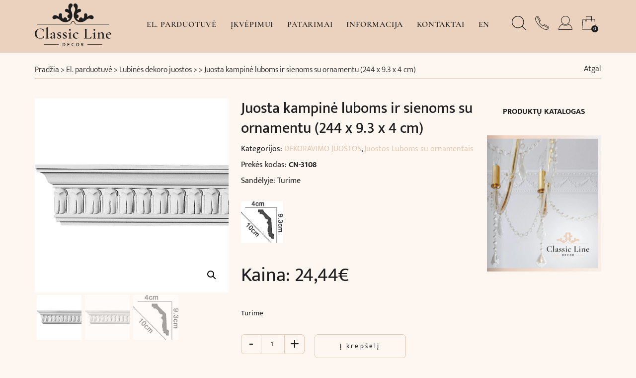

--- FILE ---
content_type: text/html; charset=UTF-8
request_url: https://classiclinedecor.com/produktas/juosta-kampine-luboms-ir-sienoms-su-ornamentu-244-x-9-3-x-4-cm/
body_size: 38019
content:
<!DOCTYPE html>
<html lang="lt-LT">

<head><meta charset="UTF-8"><script>if(navigator.userAgent.match(/MSIE|Internet Explorer/i)||navigator.userAgent.match(/Trident\/7\..*?rv:11/i)){var href=document.location.href;if(!href.match(/[?&]nowprocket/)){if(href.indexOf("?")==-1){if(href.indexOf("#")==-1){document.location.href=href+"?nowprocket=1"}else{document.location.href=href.replace("#","?nowprocket=1#")}}else{if(href.indexOf("#")==-1){document.location.href=href+"&nowprocket=1"}else{document.location.href=href.replace("#","&nowprocket=1#")}}}}</script><script>(()=>{class RocketLazyLoadScripts{constructor(){this.v="2.0.3",this.userEvents=["keydown","keyup","mousedown","mouseup","mousemove","mouseover","mouseenter","mouseout","mouseleave","touchmove","touchstart","touchend","touchcancel","wheel","click","dblclick","input","visibilitychange"],this.attributeEvents=["onblur","onclick","oncontextmenu","ondblclick","onfocus","onmousedown","onmouseenter","onmouseleave","onmousemove","onmouseout","onmouseover","onmouseup","onmousewheel","onscroll","onsubmit"]}async t(){this.i(),this.o(),/iP(ad|hone)/.test(navigator.userAgent)&&this.h(),this.u(),this.l(this),this.m(),this.k(this),this.p(this),this._(),await Promise.all([this.R(),this.L()]),this.lastBreath=Date.now(),this.S(this),this.P(),this.D(),this.O(),this.M(),await this.C(this.delayedScripts.normal),await this.C(this.delayedScripts.defer),await this.C(this.delayedScripts.async),this.F("domReady"),await this.T(),await this.j(),await this.I(),this.F("windowLoad"),await this.A(),window.dispatchEvent(new Event("rocket-allScriptsLoaded")),this.everythingLoaded=!0,this.lastTouchEnd&&await new Promise((t=>setTimeout(t,500-Date.now()+this.lastTouchEnd))),this.H(),this.F("all"),this.U(),this.W()}i(){this.CSPIssue=sessionStorage.getItem("rocketCSPIssue"),document.addEventListener("securitypolicyviolation",(t=>{this.CSPIssue||"script-src-elem"!==t.violatedDirective||"data"!==t.blockedURI||(this.CSPIssue=!0,sessionStorage.setItem("rocketCSPIssue",!0))}),{isRocket:!0})}o(){window.addEventListener("pageshow",(t=>{this.persisted=t.persisted,this.realWindowLoadedFired=!0}),{isRocket:!0}),window.addEventListener("pagehide",(()=>{this.onFirstUserAction=null}),{isRocket:!0})}h(){let t;function e(e){t=e}window.addEventListener("touchstart",e,{isRocket:!0}),window.addEventListener("touchend",(function i(o){Math.abs(o.changedTouches[0].pageX-t.changedTouches[0].pageX)<10&&Math.abs(o.changedTouches[0].pageY-t.changedTouches[0].pageY)<10&&o.timeStamp-t.timeStamp<200&&(o.target.dispatchEvent(new PointerEvent("click",{target:o.target,bubbles:!0,cancelable:!0,detail:1})),event.preventDefault(),window.removeEventListener("touchstart",e,{isRocket:!0}),window.removeEventListener("touchend",i,{isRocket:!0}))}),{isRocket:!0})}q(t){this.userActionTriggered||("mousemove"!==t.type||this.firstMousemoveIgnored?"keyup"===t.type||"mouseover"===t.type||"mouseout"===t.type||(this.userActionTriggered=!0,this.onFirstUserAction&&this.onFirstUserAction()):this.firstMousemoveIgnored=!0),"click"===t.type&&t.preventDefault(),this.savedUserEvents.length>0&&(t.stopPropagation(),t.stopImmediatePropagation()),"touchstart"===this.lastEvent&&"touchend"===t.type&&(this.lastTouchEnd=Date.now()),"click"===t.type&&(this.lastTouchEnd=0),this.lastEvent=t.type,this.savedUserEvents.push(t)}u(){this.savedUserEvents=[],this.userEventHandler=this.q.bind(this),this.userEvents.forEach((t=>window.addEventListener(t,this.userEventHandler,{passive:!1,isRocket:!0})))}U(){this.userEvents.forEach((t=>window.removeEventListener(t,this.userEventHandler,{passive:!1,isRocket:!0}))),this.savedUserEvents.forEach((t=>{t.target.dispatchEvent(new window[t.constructor.name](t.type,t))}))}m(){this.eventsMutationObserver=new MutationObserver((t=>{const e="return false";for(const i of t){if("attributes"===i.type){const t=i.target.getAttribute(i.attributeName);t&&t!==e&&(i.target.setAttribute("data-rocket-"+i.attributeName,t),i.target["rocket"+i.attributeName]=new Function("event",t),i.target.setAttribute(i.attributeName,e))}"childList"===i.type&&i.addedNodes.forEach((t=>{if(t.nodeType===Node.ELEMENT_NODE)for(const i of t.attributes)this.attributeEvents.includes(i.name)&&i.value&&""!==i.value&&(t.setAttribute("data-rocket-"+i.name,i.value),t["rocket"+i.name]=new Function("event",i.value),t.setAttribute(i.name,e))}))}})),this.eventsMutationObserver.observe(document,{subtree:!0,childList:!0,attributeFilter:this.attributeEvents})}H(){this.eventsMutationObserver.disconnect(),this.attributeEvents.forEach((t=>{document.querySelectorAll("[data-rocket-"+t+"]").forEach((e=>{e.setAttribute(t,e.getAttribute("data-rocket-"+t)),e.removeAttribute("data-rocket-"+t)}))}))}k(t){Object.defineProperty(HTMLElement.prototype,"onclick",{get(){return this.rocketonclick||null},set(e){this.rocketonclick=e,this.setAttribute(t.everythingLoaded?"onclick":"data-rocket-onclick","this.rocketonclick(event)")}})}S(t){function e(e,i){let o=e[i];e[i]=null,Object.defineProperty(e,i,{get:()=>o,set(s){t.everythingLoaded?o=s:e["rocket"+i]=o=s}})}e(document,"onreadystatechange"),e(window,"onload"),e(window,"onpageshow");try{Object.defineProperty(document,"readyState",{get:()=>t.rocketReadyState,set(e){t.rocketReadyState=e},configurable:!0}),document.readyState="loading"}catch(t){console.log("WPRocket DJE readyState conflict, bypassing")}}l(t){this.originalAddEventListener=EventTarget.prototype.addEventListener,this.originalRemoveEventListener=EventTarget.prototype.removeEventListener,this.savedEventListeners=[],EventTarget.prototype.addEventListener=function(e,i,o){o&&o.isRocket||!t.B(e,this)&&!t.userEvents.includes(e)||t.B(e,this)&&!t.userActionTriggered||e.startsWith("rocket-")||t.everythingLoaded?t.originalAddEventListener.call(this,e,i,o):t.savedEventListeners.push({target:this,remove:!1,type:e,func:i,options:o})},EventTarget.prototype.removeEventListener=function(e,i,o){o&&o.isRocket||!t.B(e,this)&&!t.userEvents.includes(e)||t.B(e,this)&&!t.userActionTriggered||e.startsWith("rocket-")||t.everythingLoaded?t.originalRemoveEventListener.call(this,e,i,o):t.savedEventListeners.push({target:this,remove:!0,type:e,func:i,options:o})}}F(t){"all"===t&&(EventTarget.prototype.addEventListener=this.originalAddEventListener,EventTarget.prototype.removeEventListener=this.originalRemoveEventListener),this.savedEventListeners=this.savedEventListeners.filter((e=>{let i=e.type,o=e.target||window;return"domReady"===t&&"DOMContentLoaded"!==i&&"readystatechange"!==i||("windowLoad"===t&&"load"!==i&&"readystatechange"!==i&&"pageshow"!==i||(this.B(i,o)&&(i="rocket-"+i),e.remove?o.removeEventListener(i,e.func,e.options):o.addEventListener(i,e.func,e.options),!1))}))}p(t){let e;function i(e){return t.everythingLoaded?e:e.split(" ").map((t=>"load"===t||t.startsWith("load.")?"rocket-jquery-load":t)).join(" ")}function o(o){function s(e){const s=o.fn[e];o.fn[e]=o.fn.init.prototype[e]=function(){return this[0]===window&&t.userActionTriggered&&("string"==typeof arguments[0]||arguments[0]instanceof String?arguments[0]=i(arguments[0]):"object"==typeof arguments[0]&&Object.keys(arguments[0]).forEach((t=>{const e=arguments[0][t];delete arguments[0][t],arguments[0][i(t)]=e}))),s.apply(this,arguments),this}}if(o&&o.fn&&!t.allJQueries.includes(o)){const e={DOMContentLoaded:[],"rocket-DOMContentLoaded":[]};for(const t in e)document.addEventListener(t,(()=>{e[t].forEach((t=>t()))}),{isRocket:!0});o.fn.ready=o.fn.init.prototype.ready=function(i){function s(){parseInt(o.fn.jquery)>2?setTimeout((()=>i.bind(document)(o))):i.bind(document)(o)}return t.realDomReadyFired?!t.userActionTriggered||t.fauxDomReadyFired?s():e["rocket-DOMContentLoaded"].push(s):e.DOMContentLoaded.push(s),o([])},s("on"),s("one"),s("off"),t.allJQueries.push(o)}e=o}t.allJQueries=[],o(window.jQuery),Object.defineProperty(window,"jQuery",{get:()=>e,set(t){o(t)}})}P(){const t=new Map;document.write=document.writeln=function(e){const i=document.currentScript,o=document.createRange(),s=i.parentElement;let n=t.get(i);void 0===n&&(n=i.nextSibling,t.set(i,n));const c=document.createDocumentFragment();o.setStart(c,0),c.appendChild(o.createContextualFragment(e)),s.insertBefore(c,n)}}async R(){return new Promise((t=>{this.userActionTriggered?t():this.onFirstUserAction=t}))}async L(){return new Promise((t=>{document.addEventListener("DOMContentLoaded",(()=>{this.realDomReadyFired=!0,t()}),{isRocket:!0})}))}async I(){return this.realWindowLoadedFired?Promise.resolve():new Promise((t=>{window.addEventListener("load",t,{isRocket:!0})}))}M(){this.pendingScripts=[];this.scriptsMutationObserver=new MutationObserver((t=>{for(const e of t)e.addedNodes.forEach((t=>{"SCRIPT"!==t.tagName||t.noModule||t.isWPRocket||this.pendingScripts.push({script:t,promise:new Promise((e=>{const i=()=>{const i=this.pendingScripts.findIndex((e=>e.script===t));i>=0&&this.pendingScripts.splice(i,1),e()};t.addEventListener("load",i,{isRocket:!0}),t.addEventListener("error",i,{isRocket:!0}),setTimeout(i,1e3)}))})}))})),this.scriptsMutationObserver.observe(document,{childList:!0,subtree:!0})}async j(){await this.J(),this.pendingScripts.length?(await this.pendingScripts[0].promise,await this.j()):this.scriptsMutationObserver.disconnect()}D(){this.delayedScripts={normal:[],async:[],defer:[]},document.querySelectorAll("script[type$=rocketlazyloadscript]").forEach((t=>{t.hasAttribute("data-rocket-src")?t.hasAttribute("async")&&!1!==t.async?this.delayedScripts.async.push(t):t.hasAttribute("defer")&&!1!==t.defer||"module"===t.getAttribute("data-rocket-type")?this.delayedScripts.defer.push(t):this.delayedScripts.normal.push(t):this.delayedScripts.normal.push(t)}))}async _(){await this.L();let t=[];document.querySelectorAll("script[type$=rocketlazyloadscript][data-rocket-src]").forEach((e=>{let i=e.getAttribute("data-rocket-src");if(i&&!i.startsWith("data:")){i.startsWith("//")&&(i=location.protocol+i);try{const o=new URL(i).origin;o!==location.origin&&t.push({src:o,crossOrigin:e.crossOrigin||"module"===e.getAttribute("data-rocket-type")})}catch(t){}}})),t=[...new Map(t.map((t=>[JSON.stringify(t),t]))).values()],this.N(t,"preconnect")}async $(t){if(await this.G(),!0!==t.noModule||!("noModule"in HTMLScriptElement.prototype))return new Promise((e=>{let i;function o(){(i||t).setAttribute("data-rocket-status","executed"),e()}try{if(navigator.userAgent.includes("Firefox/")||""===navigator.vendor||this.CSPIssue)i=document.createElement("script"),[...t.attributes].forEach((t=>{let e=t.nodeName;"type"!==e&&("data-rocket-type"===e&&(e="type"),"data-rocket-src"===e&&(e="src"),i.setAttribute(e,t.nodeValue))})),t.text&&(i.text=t.text),t.nonce&&(i.nonce=t.nonce),i.hasAttribute("src")?(i.addEventListener("load",o,{isRocket:!0}),i.addEventListener("error",(()=>{i.setAttribute("data-rocket-status","failed-network"),e()}),{isRocket:!0}),setTimeout((()=>{i.isConnected||e()}),1)):(i.text=t.text,o()),i.isWPRocket=!0,t.parentNode.replaceChild(i,t);else{const i=t.getAttribute("data-rocket-type"),s=t.getAttribute("data-rocket-src");i?(t.type=i,t.removeAttribute("data-rocket-type")):t.removeAttribute("type"),t.addEventListener("load",o,{isRocket:!0}),t.addEventListener("error",(i=>{this.CSPIssue&&i.target.src.startsWith("data:")?(console.log("WPRocket: CSP fallback activated"),t.removeAttribute("src"),this.$(t).then(e)):(t.setAttribute("data-rocket-status","failed-network"),e())}),{isRocket:!0}),s?(t.fetchPriority="high",t.removeAttribute("data-rocket-src"),t.src=s):t.src="data:text/javascript;base64,"+window.btoa(unescape(encodeURIComponent(t.text)))}}catch(i){t.setAttribute("data-rocket-status","failed-transform"),e()}}));t.setAttribute("data-rocket-status","skipped")}async C(t){const e=t.shift();return e?(e.isConnected&&await this.$(e),this.C(t)):Promise.resolve()}O(){this.N([...this.delayedScripts.normal,...this.delayedScripts.defer,...this.delayedScripts.async],"preload")}N(t,e){this.trash=this.trash||[];let i=!0;var o=document.createDocumentFragment();t.forEach((t=>{const s=t.getAttribute&&t.getAttribute("data-rocket-src")||t.src;if(s&&!s.startsWith("data:")){const n=document.createElement("link");n.href=s,n.rel=e,"preconnect"!==e&&(n.as="script",n.fetchPriority=i?"high":"low"),t.getAttribute&&"module"===t.getAttribute("data-rocket-type")&&(n.crossOrigin=!0),t.crossOrigin&&(n.crossOrigin=t.crossOrigin),t.integrity&&(n.integrity=t.integrity),t.nonce&&(n.nonce=t.nonce),o.appendChild(n),this.trash.push(n),i=!1}})),document.head.appendChild(o)}W(){this.trash.forEach((t=>t.remove()))}async T(){try{document.readyState="interactive"}catch(t){}this.fauxDomReadyFired=!0;try{await this.G(),document.dispatchEvent(new Event("rocket-readystatechange")),await this.G(),document.rocketonreadystatechange&&document.rocketonreadystatechange(),await this.G(),document.dispatchEvent(new Event("rocket-DOMContentLoaded")),await this.G(),window.dispatchEvent(new Event("rocket-DOMContentLoaded"))}catch(t){console.error(t)}}async A(){try{document.readyState="complete"}catch(t){}try{await this.G(),document.dispatchEvent(new Event("rocket-readystatechange")),await this.G(),document.rocketonreadystatechange&&document.rocketonreadystatechange(),await this.G(),window.dispatchEvent(new Event("rocket-load")),await this.G(),window.rocketonload&&window.rocketonload(),await this.G(),this.allJQueries.forEach((t=>t(window).trigger("rocket-jquery-load"))),await this.G();const t=new Event("rocket-pageshow");t.persisted=this.persisted,window.dispatchEvent(t),await this.G(),window.rocketonpageshow&&window.rocketonpageshow({persisted:this.persisted})}catch(t){console.error(t)}}async G(){Date.now()-this.lastBreath>45&&(await this.J(),this.lastBreath=Date.now())}async J(){return document.hidden?new Promise((t=>setTimeout(t))):new Promise((t=>requestAnimationFrame(t)))}B(t,e){return e===document&&"readystatechange"===t||(e===document&&"DOMContentLoaded"===t||(e===window&&"DOMContentLoaded"===t||(e===window&&"load"===t||e===window&&"pageshow"===t)))}static run(){(new RocketLazyLoadScripts).t()}}RocketLazyLoadScripts.run()})();</script>

    
    <meta name="viewport" content="width=device-width, initial-scale=1">
    <link rel="profile" href="https://gmpg.org/xfn/11">

    
    
    
    
    


    <meta name="Linko-site-verification" content="1SQJqoo5dBRRIahh" />

    <meta name='robots' content='index, follow, max-image-preview:large, max-snippet:-1, max-video-preview:-1' />
	<style>img:is([sizes="auto" i], [sizes^="auto," i]) { contain-intrinsic-size: 3000px 1500px }</style>
	<link rel="alternate" href="https://classiclinedecor.com/produktas/juosta-kampine-luboms-ir-sienoms-su-ornamentu-244-x-9-3-x-4-cm/" hreflang="lt" />
<link rel="alternate" href="https://classiclinedecor.com/en/produktas/juosta-kampine-luboms-ir-sienoms-su-ornamentu-244-x-9-3-x-4-cm/" hreflang="en" />

	<!-- This site is optimized with the Yoast SEO plugin v26.5 - https://yoast.com/wordpress/plugins/seo/ -->
	<title>Juosta kampinė luboms ir sienoms su ornamentu (244 x 9.3 x 4 cm) | ClassicLineDecor.com</title>
<link rel="preload" as="font" href="https://classiclinedecor.com/wp-content/cache/fonts/1/google-fonts/fonts/s/mukta/v17/iJWHBXyXfDDVXbEeiWmT8WDm7Q.woff2" crossorigin>
<link rel="preload" as="font" href="https://classiclinedecor.com/wp-content/cache/fonts/1/google-fonts/fonts/s/cormorantgaramond/v21/co3bmX5slCNuHLi8bLeY9MK7whWMhyjYqXtK.woff2" crossorigin>
<link rel="preload" as="font" href="https://classiclinedecor.com/wp-content/cache/fonts/1/google-fonts/fonts/s/cormorantgaramond/v21/co3bmX5slCNuHLi8bLeY9MK7whWMhyjYp3tKgS4.woff2" crossorigin>
<link rel="preload" as="font" href="https://classiclinedecor.com/wp-content/cache/fonts/1/google-fonts/fonts/s/mukta/v17/iJWHBXyXfDDVXbF6iGmd8WA.woff2" crossorigin>
<link rel="preload" as="font" href="https://classiclinedecor.com/wp-content/cache/fonts/1/google-fonts/fonts/s/mukta/v17/iJWHBXyXfDDVXbEeiWmd8WA.woff2" crossorigin>
<link rel="preload" as="font" href="https://classiclinedecor.com/wp-content/cache/fonts/1/google-fonts/fonts/s/mukta/v17/iJWHBXyXfDDVXbFqj2md8WA.woff2" crossorigin>
<link rel="preload" as="font" href="https://classiclinedecor.com/wp-content/cache/fonts/1/google-fonts/fonts/s/mukta/v17/iJWKBXyXfDDVXbnBrXw.woff2" crossorigin>
<link rel="preload" as="font" href="https://classiclinedecor.com/wp-content/cache/fonts/1/google-fonts/fonts/s/mukta/v17/iJWHBXyXfDDVXbFqj2mT8WDm7Q.woff2" crossorigin>
<link rel="preload" as="font" href="https://classiclinedecor.com/wp-content/cache/fonts/1/google-fonts/fonts/s/mukta/v17/iJWKBXyXfDDVXbnPrXyi0A.woff2" crossorigin><link rel="stylesheet" href="https://classiclinedecor.com/wp-content/cache/fonts/1/google-fonts/css/6/a/6/dc52061a04b2c644ded1817dd6a30.css" data-wpr-hosted-gf-parameters="family=Cormorant+Garamond:wght@400;500;600;700&family=Mukta:wght@200;300;400;500;600;700&display=swap"/>
	<meta name="description" content="Lubų apvadai, lubų dekoro juostos su ornamentais, lubų klasikinė apdailai. Išsirinkite dabar." />
	<link rel="canonical" href="https://classiclinedecor.com/produktas/juosta-kampine-luboms-ir-sienoms-su-ornamentu-244-x-9-3-x-4-cm/" />
	<meta property="og:locale" content="lt_LT" />
	<meta property="og:locale:alternate" content="en_GB" />
	<meta property="og:type" content="article" />
	<meta property="og:title" content="Juosta kampinė luboms ir sienoms su ornamentu (244 x 9.3 x 4 cm) | ClassicLineDecor.com" />
	<meta property="og:description" content="Lubų apvadai, lubų dekoro juostos su ornamentais, lubų klasikinė apdailai. Išsirinkite dabar." />
	<meta property="og:url" content="https://classiclinedecor.com/produktas/juosta-kampine-luboms-ir-sienoms-su-ornamentu-244-x-9-3-x-4-cm/" />
	<meta property="og:site_name" content="ClassicLineDecor.com" />
	<meta property="article:publisher" content="https://www.facebook.com/ClassicLineDecor/" />
	<meta property="article:modified_time" content="2025-11-03T21:32:59+00:00" />
	<meta property="og:image" content="https://classiclinedecor.com/wp-content/uploads/2022/10/CN31081-2.jpg" />
	<meta property="og:image:width" content="350" />
	<meta property="og:image:height" content="350" />
	<meta property="og:image:type" content="image/jpeg" />
	<meta name="twitter:card" content="summary_large_image" />
	<script type="application/ld+json" class="yoast-schema-graph">{"@context":"https://schema.org","@graph":[{"@type":"WebPage","@id":"https://classiclinedecor.com/produktas/juosta-kampine-luboms-ir-sienoms-su-ornamentu-244-x-9-3-x-4-cm/","url":"https://classiclinedecor.com/produktas/juosta-kampine-luboms-ir-sienoms-su-ornamentu-244-x-9-3-x-4-cm/","name":"Juosta kampinė luboms ir sienoms su ornamentu (244 x 9.3 x 4 cm) | ClassicLineDecor.com","isPartOf":{"@id":"https://classiclinedecor.com/#website"},"primaryImageOfPage":{"@id":"https://classiclinedecor.com/produktas/juosta-kampine-luboms-ir-sienoms-su-ornamentu-244-x-9-3-x-4-cm/#primaryimage"},"image":{"@id":"https://classiclinedecor.com/produktas/juosta-kampine-luboms-ir-sienoms-su-ornamentu-244-x-9-3-x-4-cm/#primaryimage"},"thumbnailUrl":"https://classiclinedecor.com/wp-content/uploads/2022/10/CN31081-2.jpg","datePublished":"2015-07-09T00:00:00+00:00","dateModified":"2025-11-03T21:32:59+00:00","description":"Lubų apvadai, lubų dekoro juostos su ornamentais, lubų klasikinė apdailai. Išsirinkite dabar.","breadcrumb":{"@id":"https://classiclinedecor.com/produktas/juosta-kampine-luboms-ir-sienoms-su-ornamentu-244-x-9-3-x-4-cm/#breadcrumb"},"inLanguage":"lt-LT","potentialAction":[{"@type":"ReadAction","target":["https://classiclinedecor.com/produktas/juosta-kampine-luboms-ir-sienoms-su-ornamentu-244-x-9-3-x-4-cm/"]}]},{"@type":"ImageObject","inLanguage":"lt-LT","@id":"https://classiclinedecor.com/produktas/juosta-kampine-luboms-ir-sienoms-su-ornamentu-244-x-9-3-x-4-cm/#primaryimage","url":"https://classiclinedecor.com/wp-content/uploads/2022/10/CN31081-2.jpg","contentUrl":"https://classiclinedecor.com/wp-content/uploads/2022/10/CN31081-2.jpg","width":350,"height":350},{"@type":"BreadcrumbList","@id":"https://classiclinedecor.com/produktas/juosta-kampine-luboms-ir-sienoms-su-ornamentu-244-x-9-3-x-4-cm/#breadcrumb","itemListElement":[{"@type":"ListItem","position":1,"name":"Pradžia","item":"https://classiclinedecor.com/"},{"@type":"ListItem","position":2,"name":"El. parduotuvė","item":"https://classiclinedecor.com/parduotuve/"},{"@type":"ListItem","position":3,"name":"Juosta kampinė luboms ir sienoms su ornamentu (244 x 9.3 x 4 cm)"}]},{"@type":"WebSite","@id":"https://classiclinedecor.com/#website","url":"https://classiclinedecor.com/","name":"ClassicLineDecor.com","description":"","publisher":{"@id":"https://classiclinedecor.com/#organization"},"potentialAction":[{"@type":"SearchAction","target":{"@type":"EntryPoint","urlTemplate":"https://classiclinedecor.com/?s={search_term_string}"},"query-input":{"@type":"PropertyValueSpecification","valueRequired":true,"valueName":"search_term_string"}}],"inLanguage":"lt-LT"},{"@type":"Organization","@id":"https://classiclinedecor.com/#organization","name":"ClassicLineDecor.lt","url":"https://classiclinedecor.com/","logo":{"@type":"ImageObject","inLanguage":"lt-LT","@id":"https://classiclinedecor.com/#/schema/logo/image/","url":"https://classiclinedecor.com/wp-content/uploads/2021/07/CLD-black.svg","contentUrl":"https://classiclinedecor.com/wp-content/uploads/2021/07/CLD-black.svg","width":147,"height":82,"caption":"ClassicLineDecor.lt"},"image":{"@id":"https://classiclinedecor.com/#/schema/logo/image/"},"sameAs":["https://www.facebook.com/ClassicLineDecor/"]}]}</script>
	<!-- / Yoast SEO plugin. -->


<link rel='dns-prefetch' href='//omnisnippet1.com' />
<link rel='dns-prefetch' href='//cdnjs.cloudflare.com' />
<link rel='dns-prefetch' href='//cdn.jsdelivr.net' />
<link rel='dns-prefetch' href='//unpkg.com' />
<link rel='dns-prefetch' href='//www.googletagmanager.com' />
<link rel='dns-prefetch' href='//www.gstatic.com' />
<link rel='dns-prefetch' href='//www.google.com' />
<link rel='dns-prefetch' href='//www.google-analytics.com' />
<link rel='dns-prefetch' href='//forms.soundestlink.com' />

<link rel='dns-prefetch' href='//unlokk.lt' />

<link data-minify="1" rel='stylesheet' id='omnisend-woocommerce-checkout-block-checkout-newsletter-subscription-block-css' href='https://classiclinedecor.com/wp-content/cache/min/1/wp-content/plugins/omnisend-connect/includes/blocks/build/omnisend-checkout-block.css?ver=1767795091' media='all' />
<link rel='stylesheet' id='addify_csp_front_css-css' href='https://classiclinedecor.com/wp-content/plugins/role-based-pricing-for-woocommerce//assets/css/addify_csp_front_css.css?ver=1.0' media='all' />
<link rel='stylesheet' id='wp-block-library-css' href='https://classiclinedecor.com/wp-includes/css/dist/block-library/style.min.css?ver=6.8.2' media='all' />
<style id='classic-theme-styles-inline-css'>
/*! This file is auto-generated */
.wp-block-button__link{color:#fff;background-color:#32373c;border-radius:9999px;box-shadow:none;text-decoration:none;padding:calc(.667em + 2px) calc(1.333em + 2px);font-size:1.125em}.wp-block-file__button{background:#32373c;color:#fff;text-decoration:none}
</style>
<style id='safe-svg-svg-icon-style-inline-css'>
.safe-svg-cover{text-align:center}.safe-svg-cover .safe-svg-inside{display:inline-block;max-width:100%}.safe-svg-cover svg{fill:currentColor;height:100%;max-height:100%;max-width:100%;width:100%}

</style>
<style id='global-styles-inline-css'>
:root{--wp--preset--aspect-ratio--square: 1;--wp--preset--aspect-ratio--4-3: 4/3;--wp--preset--aspect-ratio--3-4: 3/4;--wp--preset--aspect-ratio--3-2: 3/2;--wp--preset--aspect-ratio--2-3: 2/3;--wp--preset--aspect-ratio--16-9: 16/9;--wp--preset--aspect-ratio--9-16: 9/16;--wp--preset--color--black: #000000;--wp--preset--color--cyan-bluish-gray: #abb8c3;--wp--preset--color--white: #ffffff;--wp--preset--color--pale-pink: #f78da7;--wp--preset--color--vivid-red: #cf2e2e;--wp--preset--color--luminous-vivid-orange: #ff6900;--wp--preset--color--luminous-vivid-amber: #fcb900;--wp--preset--color--light-green-cyan: #7bdcb5;--wp--preset--color--vivid-green-cyan: #00d084;--wp--preset--color--pale-cyan-blue: #8ed1fc;--wp--preset--color--vivid-cyan-blue: #0693e3;--wp--preset--color--vivid-purple: #9b51e0;--wp--preset--gradient--vivid-cyan-blue-to-vivid-purple: linear-gradient(135deg,rgba(6,147,227,1) 0%,rgb(155,81,224) 100%);--wp--preset--gradient--light-green-cyan-to-vivid-green-cyan: linear-gradient(135deg,rgb(122,220,180) 0%,rgb(0,208,130) 100%);--wp--preset--gradient--luminous-vivid-amber-to-luminous-vivid-orange: linear-gradient(135deg,rgba(252,185,0,1) 0%,rgba(255,105,0,1) 100%);--wp--preset--gradient--luminous-vivid-orange-to-vivid-red: linear-gradient(135deg,rgba(255,105,0,1) 0%,rgb(207,46,46) 100%);--wp--preset--gradient--very-light-gray-to-cyan-bluish-gray: linear-gradient(135deg,rgb(238,238,238) 0%,rgb(169,184,195) 100%);--wp--preset--gradient--cool-to-warm-spectrum: linear-gradient(135deg,rgb(74,234,220) 0%,rgb(151,120,209) 20%,rgb(207,42,186) 40%,rgb(238,44,130) 60%,rgb(251,105,98) 80%,rgb(254,248,76) 100%);--wp--preset--gradient--blush-light-purple: linear-gradient(135deg,rgb(255,206,236) 0%,rgb(152,150,240) 100%);--wp--preset--gradient--blush-bordeaux: linear-gradient(135deg,rgb(254,205,165) 0%,rgb(254,45,45) 50%,rgb(107,0,62) 100%);--wp--preset--gradient--luminous-dusk: linear-gradient(135deg,rgb(255,203,112) 0%,rgb(199,81,192) 50%,rgb(65,88,208) 100%);--wp--preset--gradient--pale-ocean: linear-gradient(135deg,rgb(255,245,203) 0%,rgb(182,227,212) 50%,rgb(51,167,181) 100%);--wp--preset--gradient--electric-grass: linear-gradient(135deg,rgb(202,248,128) 0%,rgb(113,206,126) 100%);--wp--preset--gradient--midnight: linear-gradient(135deg,rgb(2,3,129) 0%,rgb(40,116,252) 100%);--wp--preset--font-size--small: 13px;--wp--preset--font-size--medium: 20px;--wp--preset--font-size--large: 36px;--wp--preset--font-size--x-large: 42px;--wp--preset--spacing--20: 0.44rem;--wp--preset--spacing--30: 0.67rem;--wp--preset--spacing--40: 1rem;--wp--preset--spacing--50: 1.5rem;--wp--preset--spacing--60: 2.25rem;--wp--preset--spacing--70: 3.38rem;--wp--preset--spacing--80: 5.06rem;--wp--preset--shadow--natural: 6px 6px 9px rgba(0, 0, 0, 0.2);--wp--preset--shadow--deep: 12px 12px 50px rgba(0, 0, 0, 0.4);--wp--preset--shadow--sharp: 6px 6px 0px rgba(0, 0, 0, 0.2);--wp--preset--shadow--outlined: 6px 6px 0px -3px rgba(255, 255, 255, 1), 6px 6px rgba(0, 0, 0, 1);--wp--preset--shadow--crisp: 6px 6px 0px rgba(0, 0, 0, 1);}:where(.is-layout-flex){gap: 0.5em;}:where(.is-layout-grid){gap: 0.5em;}body .is-layout-flex{display: flex;}.is-layout-flex{flex-wrap: wrap;align-items: center;}.is-layout-flex > :is(*, div){margin: 0;}body .is-layout-grid{display: grid;}.is-layout-grid > :is(*, div){margin: 0;}:where(.wp-block-columns.is-layout-flex){gap: 2em;}:where(.wp-block-columns.is-layout-grid){gap: 2em;}:where(.wp-block-post-template.is-layout-flex){gap: 1.25em;}:where(.wp-block-post-template.is-layout-grid){gap: 1.25em;}.has-black-color{color: var(--wp--preset--color--black) !important;}.has-cyan-bluish-gray-color{color: var(--wp--preset--color--cyan-bluish-gray) !important;}.has-white-color{color: var(--wp--preset--color--white) !important;}.has-pale-pink-color{color: var(--wp--preset--color--pale-pink) !important;}.has-vivid-red-color{color: var(--wp--preset--color--vivid-red) !important;}.has-luminous-vivid-orange-color{color: var(--wp--preset--color--luminous-vivid-orange) !important;}.has-luminous-vivid-amber-color{color: var(--wp--preset--color--luminous-vivid-amber) !important;}.has-light-green-cyan-color{color: var(--wp--preset--color--light-green-cyan) !important;}.has-vivid-green-cyan-color{color: var(--wp--preset--color--vivid-green-cyan) !important;}.has-pale-cyan-blue-color{color: var(--wp--preset--color--pale-cyan-blue) !important;}.has-vivid-cyan-blue-color{color: var(--wp--preset--color--vivid-cyan-blue) !important;}.has-vivid-purple-color{color: var(--wp--preset--color--vivid-purple) !important;}.has-black-background-color{background-color: var(--wp--preset--color--black) !important;}.has-cyan-bluish-gray-background-color{background-color: var(--wp--preset--color--cyan-bluish-gray) !important;}.has-white-background-color{background-color: var(--wp--preset--color--white) !important;}.has-pale-pink-background-color{background-color: var(--wp--preset--color--pale-pink) !important;}.has-vivid-red-background-color{background-color: var(--wp--preset--color--vivid-red) !important;}.has-luminous-vivid-orange-background-color{background-color: var(--wp--preset--color--luminous-vivid-orange) !important;}.has-luminous-vivid-amber-background-color{background-color: var(--wp--preset--color--luminous-vivid-amber) !important;}.has-light-green-cyan-background-color{background-color: var(--wp--preset--color--light-green-cyan) !important;}.has-vivid-green-cyan-background-color{background-color: var(--wp--preset--color--vivid-green-cyan) !important;}.has-pale-cyan-blue-background-color{background-color: var(--wp--preset--color--pale-cyan-blue) !important;}.has-vivid-cyan-blue-background-color{background-color: var(--wp--preset--color--vivid-cyan-blue) !important;}.has-vivid-purple-background-color{background-color: var(--wp--preset--color--vivid-purple) !important;}.has-black-border-color{border-color: var(--wp--preset--color--black) !important;}.has-cyan-bluish-gray-border-color{border-color: var(--wp--preset--color--cyan-bluish-gray) !important;}.has-white-border-color{border-color: var(--wp--preset--color--white) !important;}.has-pale-pink-border-color{border-color: var(--wp--preset--color--pale-pink) !important;}.has-vivid-red-border-color{border-color: var(--wp--preset--color--vivid-red) !important;}.has-luminous-vivid-orange-border-color{border-color: var(--wp--preset--color--luminous-vivid-orange) !important;}.has-luminous-vivid-amber-border-color{border-color: var(--wp--preset--color--luminous-vivid-amber) !important;}.has-light-green-cyan-border-color{border-color: var(--wp--preset--color--light-green-cyan) !important;}.has-vivid-green-cyan-border-color{border-color: var(--wp--preset--color--vivid-green-cyan) !important;}.has-pale-cyan-blue-border-color{border-color: var(--wp--preset--color--pale-cyan-blue) !important;}.has-vivid-cyan-blue-border-color{border-color: var(--wp--preset--color--vivid-cyan-blue) !important;}.has-vivid-purple-border-color{border-color: var(--wp--preset--color--vivid-purple) !important;}.has-vivid-cyan-blue-to-vivid-purple-gradient-background{background: var(--wp--preset--gradient--vivid-cyan-blue-to-vivid-purple) !important;}.has-light-green-cyan-to-vivid-green-cyan-gradient-background{background: var(--wp--preset--gradient--light-green-cyan-to-vivid-green-cyan) !important;}.has-luminous-vivid-amber-to-luminous-vivid-orange-gradient-background{background: var(--wp--preset--gradient--luminous-vivid-amber-to-luminous-vivid-orange) !important;}.has-luminous-vivid-orange-to-vivid-red-gradient-background{background: var(--wp--preset--gradient--luminous-vivid-orange-to-vivid-red) !important;}.has-very-light-gray-to-cyan-bluish-gray-gradient-background{background: var(--wp--preset--gradient--very-light-gray-to-cyan-bluish-gray) !important;}.has-cool-to-warm-spectrum-gradient-background{background: var(--wp--preset--gradient--cool-to-warm-spectrum) !important;}.has-blush-light-purple-gradient-background{background: var(--wp--preset--gradient--blush-light-purple) !important;}.has-blush-bordeaux-gradient-background{background: var(--wp--preset--gradient--blush-bordeaux) !important;}.has-luminous-dusk-gradient-background{background: var(--wp--preset--gradient--luminous-dusk) !important;}.has-pale-ocean-gradient-background{background: var(--wp--preset--gradient--pale-ocean) !important;}.has-electric-grass-gradient-background{background: var(--wp--preset--gradient--electric-grass) !important;}.has-midnight-gradient-background{background: var(--wp--preset--gradient--midnight) !important;}.has-small-font-size{font-size: var(--wp--preset--font-size--small) !important;}.has-medium-font-size{font-size: var(--wp--preset--font-size--medium) !important;}.has-large-font-size{font-size: var(--wp--preset--font-size--large) !important;}.has-x-large-font-size{font-size: var(--wp--preset--font-size--x-large) !important;}
:where(.wp-block-post-template.is-layout-flex){gap: 1.25em;}:where(.wp-block-post-template.is-layout-grid){gap: 1.25em;}
:where(.wp-block-columns.is-layout-flex){gap: 2em;}:where(.wp-block-columns.is-layout-grid){gap: 2em;}
:root :where(.wp-block-pullquote){font-size: 1.5em;line-height: 1.6;}
</style>
<link rel='stylesheet' id='photoswipe-css' href='https://classiclinedecor.com/wp-content/cache/background-css/1/classiclinedecor.com/wp-content/plugins/woocommerce/assets/css/photoswipe/photoswipe.min.css?ver=10.1.1&wpr_t=1768441935' media='all' />
<link rel='stylesheet' id='photoswipe-default-skin-css' href='https://classiclinedecor.com/wp-content/cache/background-css/1/classiclinedecor.com/wp-content/plugins/woocommerce/assets/css/photoswipe/default-skin/default-skin.min.css?ver=10.1.1&wpr_t=1768441935' media='all' />
<link data-minify="1" rel='stylesheet' id='woocommerce-layout-css' href='https://classiclinedecor.com/wp-content/cache/min/1/wp-content/plugins/woocommerce/assets/css/woocommerce-layout.css?ver=1767795091' media='all' />
<link data-minify="1" rel='stylesheet' id='woocommerce-smallscreen-css' href='https://classiclinedecor.com/wp-content/cache/min/1/wp-content/plugins/woocommerce/assets/css/woocommerce-smallscreen.css?ver=1767795091' media='only screen and (max-width: 768px)' />
<link data-minify="1" rel='stylesheet' id='woocommerce-general-css' href='https://classiclinedecor.com/wp-content/cache/background-css/1/classiclinedecor.com/wp-content/cache/min/1/wp-content/plugins/woocommerce/assets/css/woocommerce.css?ver=1767795091&wpr_t=1768441935' media='all' />
<style id='woocommerce-inline-inline-css'>
.woocommerce form .form-row .required { visibility: visible; }
</style>
<link data-minify="1" rel='stylesheet' id='brands-styles-css' href='https://classiclinedecor.com/wp-content/cache/min/1/wp-content/plugins/woocommerce/assets/css/brands.css?ver=1767795091' media='all' />
<link data-minify="1" rel='stylesheet' id='shopideas-style-css' href='https://classiclinedecor.com/wp-content/cache/background-css/1/classiclinedecor.com/wp-content/cache/min/1/wp-content/themes/pictureideas/style.css?ver=1767795091&wpr_t=1768441935' media='all' />
<link data-minify="1" rel='stylesheet' id='slick-carousel-css' href='https://classiclinedecor.com/wp-content/cache/min/1/npm/slick-carousel@1.8.1/slick/slick.css?ver=1767795091' media='all' />
<link data-minify="1" rel='stylesheet' id='lightgallery-css' href='https://classiclinedecor.com/wp-content/cache/background-css/1/classiclinedecor.com/wp-content/cache/min/1/ajax/libs/lightgallery/1.6.12/css/lightgallery.min.css?ver=1767795091&wpr_t=1768441935' media='all' />
<link data-minify="1" rel='stylesheet' id='magnific-popup-css' href='https://classiclinedecor.com/wp-content/cache/min/1/ajax/libs/magnific-popup.js/1.1.0/magnific-popup.min.css?ver=1767795091' media='all' />
<link data-minify="1" rel='stylesheet' id='aos-css' href='https://classiclinedecor.com/wp-content/cache/min/1/aos@2.3.1/dist/aos.css?ver=1767795092' media='all' />
<link rel='stylesheet' id='jquery-ui-style-css' href='https://classiclinedecor.com/wp-content/cache/background-css/1/classiclinedecor.com/wp-content/plugins/woocommerce/assets/css/jquery-ui/jquery-ui.min.css?ver=10.1.1&wpr_t=1768441935' media='all' />
<link data-minify="1" rel='stylesheet' id='fp-srp-style-css' href='https://classiclinedecor.com/wp-content/cache/background-css/1/classiclinedecor.com/wp-content/cache/min/1/wp-content/plugins/rewardsystem/assets/css/style.css?ver=1767795092&wpr_t=1768441935' media='' />
<link data-minify="1" rel='stylesheet' id='wp_reward_footable_css-css' href='https://classiclinedecor.com/wp-content/cache/min/1/wp-content/plugins/rewardsystem/assets/css/footable.core.css?ver=1767795092' media='' />
<link data-minify="1" rel='stylesheet' id='wp_reward_bootstrap_css-css' href='https://classiclinedecor.com/wp-content/cache/min/1/wp-content/plugins/rewardsystem/assets/css/bootstrap.css?ver=1767795092' media='' />
<link data-minify="1" rel='stylesheet' id='select2-css' href='https://classiclinedecor.com/wp-content/cache/min/1/wp-content/plugins/woocommerce/assets/css/select2.css?ver=1767795092' media='all' />
<style id='fp-srp-inline-style-inline-css'>
#generate_referral_field { }  #rs_redeem_voucher_code { }  #ref_generate_now { }  #rs_submit_redeem_voucher { }.rs_subscriptionoption h3 { }.rs_social_sharing_buttons{};.rs_social_sharing_success_message#generate_referral_field { }  #rs_redeem_voucher_code { }  #ref_generate_now { }  #rs_submit_redeem_voucher { }.rs_subscriptionoption h3 { }#rs_refer_a_friend_form { } #rs_friend_name { } #rs_friend_email { } #rs_friend_subject { } #rs_your_message { } #rs_refer_submit { }#encashing_form{}
.rs_encash_points_value{}
.error{color:#ED0514;}
.rs_encash_points_reason{}
.rs_encash_payment_method{}
.rs_encash_paypal_address{}
.rs_encash_custom_payment_option_value{}
.rs_encash_submit{}
#rs_encash_submit_button{}
.success_info{}
#encash_form_success_info{}#generate_referral_field { }  #rs_redeem_voucher_code { }  #ref_generate_now { }  #rs_submit_redeem_voucher { }.rs_subscriptionoption h3 { }.rs_social_sharing_buttons{};.rs_social_sharing_success_message#generate_referral_field { }  #rs_redeem_voucher_code { }  #ref_generate_now { }  #rs_submit_redeem_voucher { }.rs_subscriptionoption h3 { }#rs_refer_a_friend_form { } #rs_friend_name { } #rs_friend_email { } #rs_friend_subject { } #rs_your_message { } #rs_refer_submit { }#encashing_form{}
.rs_encash_points_value{}
.error{color:#ED0514;}
.rs_encash_points_reason{}
.rs_encash_payment_method{}
.rs_encash_paypal_address{}
.rs_encash_custom_payment_option_value{}
.rs_encash_submit{}
#rs_encash_submit_button{}
.success_info{}
#encash_form_success_info{}#generate_referral_field { }  #rs_redeem_voucher_code { }  #ref_generate_now { }  #rs_submit_redeem_voucher { }.rs_subscriptionoption h3 { }.rs_social_sharing_buttons{};.rs_social_sharing_success_message#generate_referral_field { }  #rs_redeem_voucher_code { }  #ref_generate_now { }  #rs_submit_redeem_voucher { }.rs_subscriptionoption h3 { }#rs_refer_a_friend_form { } #rs_friend_name { } #rs_friend_email { } #rs_friend_subject { } #rs_your_message { } #rs_refer_submit { }#encashing_form{}
.rs_encash_points_value{}
.error{color:#ED0514;}
.rs_encash_points_reason{}
.rs_encash_payment_method{}
.rs_encash_paypal_address{}
.rs_encash_custom_payment_option_value{}
.rs_encash_submit{}
#rs_encash_submit_button{}
.success_info{}
#encash_form_success_info{}#generate_referral_field { }  #rs_redeem_voucher_code { }  #ref_generate_now { }  #rs_submit_redeem_voucher { }.rs_subscriptionoption h3 { }.rs_social_sharing_buttons{};.rs_social_sharing_success_message#generate_referral_field { }  #rs_redeem_voucher_code { }  #ref_generate_now { }  #rs_submit_redeem_voucher { }.rs_subscriptionoption h3 { }#rs_refer_a_friend_form { } #rs_friend_name { } #rs_friend_email { } #rs_friend_subject { } #rs_your_message { } #rs_refer_submit { }#encashing_form{}
.rs_encash_points_value{}
.error{color:#ED0514;}
.rs_encash_points_reason{}
.rs_encash_payment_method{}
.rs_encash_paypal_address{}
.rs_encash_custom_payment_option_value{}
.rs_encash_submit{}
#rs_encash_submit_button{}
.success_info{}
#encash_form_success_info{}.rs_message_for_single_product{ }#generate_referral_field { }  #rs_redeem_voucher_code { }  #ref_generate_now { }  #rs_submit_redeem_voucher { }.rs_subscriptionoption h3 { }.rs_social_sharing_buttons{};.rs_social_sharing_success_message#generate_referral_field { }  #rs_redeem_voucher_code { }  #ref_generate_now { }  #rs_submit_redeem_voucher { }.rs_subscriptionoption h3 { }#rs_refer_a_friend_form { } #rs_friend_name { } #rs_friend_email { } #rs_friend_subject { } #rs_your_message { } #rs_refer_submit { }#encashing_form{}
.rs_encash_points_value{}
.error{color:#ED0514;}
.rs_encash_points_reason{}
.rs_encash_payment_method{}
.rs_encash_paypal_address{}
.rs_encash_custom_payment_option_value{}
.rs_encash_submit{}
#rs_encash_submit_button{}
.success_info{}
#encash_form_success_info{}#generate_referral_field { }  #rs_redeem_voucher_code { }  #ref_generate_now { }  #rs_submit_redeem_voucher { }.rs_subscriptionoption h3 { }.rs_social_sharing_buttons{};.rs_social_sharing_success_message#generate_referral_field { }  #rs_redeem_voucher_code { }  #ref_generate_now { }  #rs_submit_redeem_voucher { }.rs_subscriptionoption h3 { }#rs_refer_a_friend_form { } #rs_friend_name { } #rs_friend_email { } #rs_friend_subject { } #rs_your_message { } #rs_refer_submit { }#encashing_form{}
.rs_encash_points_value{}
.error{color:#ED0514;}
.rs_encash_points_reason{}
.rs_encash_payment_method{}
.rs_encash_paypal_address{}
.rs_encash_custom_payment_option_value{}
.rs_encash_submit{}
#rs_encash_submit_button{}
.success_info{}
#encash_form_success_info{}#generate_referral_field { }  #rs_redeem_voucher_code { }  #ref_generate_now { }  #rs_submit_redeem_voucher { }.rs_subscriptionoption h3 { }.rs_social_sharing_buttons{};.rs_social_sharing_success_message#generate_referral_field { }  #rs_redeem_voucher_code { }  #ref_generate_now { }  #rs_submit_redeem_voucher { }.rs_subscriptionoption h3 { }#rs_refer_a_friend_form { } #rs_friend_name { } #rs_friend_email { } #rs_friend_subject { } #rs_your_message { } #rs_refer_submit { }#encashing_form{}
.rs_encash_points_value{}
.error{color:#ED0514;}
.rs_encash_points_reason{}
.rs_encash_payment_method{}
.rs_encash_paypal_address{}
.rs_encash_custom_payment_option_value{}
.rs_encash_submit{}
#rs_encash_submit_button{}
.success_info{}
#encash_form_success_info{}#generate_referral_field { }  #rs_redeem_voucher_code { }  #ref_generate_now { }  #rs_submit_redeem_voucher { }.rs_subscriptionoption h3 { }.rs_social_sharing_buttons{};.rs_social_sharing_success_message#generate_referral_field { }  #rs_redeem_voucher_code { }  #ref_generate_now { }  #rs_submit_redeem_voucher { }.rs_subscriptionoption h3 { }#rs_refer_a_friend_form { } #rs_friend_name { } #rs_friend_email { } #rs_friend_subject { } #rs_your_message { } #rs_refer_submit { }#encashing_form{}
.rs_encash_points_value{}
.error{color:#ED0514;}
.rs_encash_points_reason{}
.rs_encash_payment_method{}
.rs_encash_paypal_address{}
.rs_encash_custom_payment_option_value{}
.rs_encash_submit{}
#rs_encash_submit_button{}
.success_info{}
#encash_form_success_info{}.rs_message_for_single_product{ }#generate_referral_field { }  #rs_redeem_voucher_code { }  #ref_generate_now { }  #rs_submit_redeem_voucher { }.rs_subscriptionoption h3 { }.rs_social_sharing_buttons{};.rs_social_sharing_success_message#generate_referral_field { }  #rs_redeem_voucher_code { }  #ref_generate_now { }  #rs_submit_redeem_voucher { }.rs_subscriptionoption h3 { }#rs_refer_a_friend_form { } #rs_friend_name { } #rs_friend_email { } #rs_friend_subject { } #rs_your_message { } #rs_refer_submit { }#encashing_form{}
.rs_encash_points_value{}
.error{color:#ED0514;}
.rs_encash_points_reason{}
.rs_encash_payment_method{}
.rs_encash_paypal_address{}
.rs_encash_custom_payment_option_value{}
.rs_encash_submit{}
#rs_encash_submit_button{}
.success_info{}
#encash_form_success_info{}#generate_referral_field { }  #rs_redeem_voucher_code { }  #ref_generate_now { }  #rs_submit_redeem_voucher { }.rs_subscriptionoption h3 { }.rs_social_sharing_buttons{};.rs_social_sharing_success_message#generate_referral_field { }  #rs_redeem_voucher_code { }  #ref_generate_now { }  #rs_submit_redeem_voucher { }.rs_subscriptionoption h3 { }#rs_refer_a_friend_form { } #rs_friend_name { } #rs_friend_email { } #rs_friend_subject { } #rs_your_message { } #rs_refer_submit { }#encashing_form{}
.rs_encash_points_value{}
.error{color:#ED0514;}
.rs_encash_points_reason{}
.rs_encash_payment_method{}
.rs_encash_paypal_address{}
.rs_encash_custom_payment_option_value{}
.rs_encash_submit{}
#rs_encash_submit_button{}
.success_info{}
#encash_form_success_info{}#generate_referral_field { }  #rs_redeem_voucher_code { }  #ref_generate_now { }  #rs_submit_redeem_voucher { }.rs_subscriptionoption h3 { }.rs_social_sharing_buttons{};.rs_social_sharing_success_message#generate_referral_field { }  #rs_redeem_voucher_code { }  #ref_generate_now { }  #rs_submit_redeem_voucher { }.rs_subscriptionoption h3 { }#rs_refer_a_friend_form { } #rs_friend_name { } #rs_friend_email { } #rs_friend_subject { } #rs_your_message { } #rs_refer_submit { }#encashing_form{}
.rs_encash_points_value{}
.error{color:#ED0514;}
.rs_encash_points_reason{}
.rs_encash_payment_method{}
.rs_encash_paypal_address{}
.rs_encash_custom_payment_option_value{}
.rs_encash_submit{}
#rs_encash_submit_button{}
.success_info{}
#encash_form_success_info{}#generate_referral_field { }  #rs_redeem_voucher_code { }  #ref_generate_now { }  #rs_submit_redeem_voucher { }.rs_subscriptionoption h3 { }.rs_social_sharing_buttons{};.rs_social_sharing_success_message#generate_referral_field { }  #rs_redeem_voucher_code { }  #ref_generate_now { }  #rs_submit_redeem_voucher { }.rs_subscriptionoption h3 { }#rs_refer_a_friend_form { } #rs_friend_name { } #rs_friend_email { } #rs_friend_subject { } #rs_your_message { } #rs_refer_submit { }#encashing_form{}
.rs_encash_points_value{}
.error{color:#ED0514;}
.rs_encash_points_reason{}
.rs_encash_payment_method{}
.rs_encash_paypal_address{}
.rs_encash_custom_payment_option_value{}
.rs_encash_submit{}
#rs_encash_submit_button{}
.success_info{}
#encash_form_success_info{}.rs_message_for_single_product{ }#generate_referral_field { }  #rs_redeem_voucher_code { }  #ref_generate_now { }  #rs_submit_redeem_voucher { }.rs_subscriptionoption h3 { }.rs_social_sharing_buttons{};.rs_social_sharing_success_message#generate_referral_field { }  #rs_redeem_voucher_code { }  #ref_generate_now { }  #rs_submit_redeem_voucher { }.rs_subscriptionoption h3 { }#rs_refer_a_friend_form { } #rs_friend_name { } #rs_friend_email { } #rs_friend_subject { } #rs_your_message { } #rs_refer_submit { }#encashing_form{}
.rs_encash_points_value{}
.error{color:#ED0514;}
.rs_encash_points_reason{}
.rs_encash_payment_method{}
.rs_encash_paypal_address{}
.rs_encash_custom_payment_option_value{}
.rs_encash_submit{}
#rs_encash_submit_button{}
.success_info{}
#encash_form_success_info{}#generate_referral_field { }  #rs_redeem_voucher_code { }  #ref_generate_now { }  #rs_submit_redeem_voucher { }.rs_subscriptionoption h3 { }.rs_social_sharing_buttons{};.rs_social_sharing_success_message#generate_referral_field { }  #rs_redeem_voucher_code { }  #ref_generate_now { }  #rs_submit_redeem_voucher { }.rs_subscriptionoption h3 { }#rs_refer_a_friend_form { } #rs_friend_name { } #rs_friend_email { } #rs_friend_subject { } #rs_your_message { } #rs_refer_submit { }#encashing_form{}
.rs_encash_points_value{}
.error{color:#ED0514;}
.rs_encash_points_reason{}
.rs_encash_payment_method{}
.rs_encash_paypal_address{}
.rs_encash_custom_payment_option_value{}
.rs_encash_submit{}
#rs_encash_submit_button{}
.success_info{}
#encash_form_success_info{}#generate_referral_field { }  #rs_redeem_voucher_code { }  #ref_generate_now { }  #rs_submit_redeem_voucher { }.rs_subscriptionoption h3 { }.rs_social_sharing_buttons{};.rs_social_sharing_success_message#generate_referral_field { }  #rs_redeem_voucher_code { }  #ref_generate_now { }  #rs_submit_redeem_voucher { }.rs_subscriptionoption h3 { }#rs_refer_a_friend_form { } #rs_friend_name { } #rs_friend_email { } #rs_friend_subject { } #rs_your_message { } #rs_refer_submit { }#encashing_form{}
.rs_encash_points_value{}
.error{color:#ED0514;}
.rs_encash_points_reason{}
.rs_encash_payment_method{}
.rs_encash_paypal_address{}
.rs_encash_custom_payment_option_value{}
.rs_encash_submit{}
#rs_encash_submit_button{}
.success_info{}
#encash_form_success_info{}#generate_referral_field { }  #rs_redeem_voucher_code { }  #ref_generate_now { }  #rs_submit_redeem_voucher { }.rs_subscriptionoption h3 { }.rs_social_sharing_buttons{};.rs_social_sharing_success_message#generate_referral_field { }  #rs_redeem_voucher_code { }  #ref_generate_now { }  #rs_submit_redeem_voucher { }.rs_subscriptionoption h3 { }#rs_refer_a_friend_form { } #rs_friend_name { } #rs_friend_email { } #rs_friend_subject { } #rs_your_message { } #rs_refer_submit { }#encashing_form{}
.rs_encash_points_value{}
.error{color:#ED0514;}
.rs_encash_points_reason{}
.rs_encash_payment_method{}
.rs_encash_paypal_address{}
.rs_encash_custom_payment_option_value{}
.rs_encash_submit{}
#rs_encash_submit_button{}
.success_info{}
#encash_form_success_info{}.rs_message_for_single_product{ }.fp_rs_display_free_product h3 {
                                            display:block;
					}
                                        .fb_edge_widget_with_comment span.fb_edge_comment_widget iframe.fb_ltr {
                                            display: none !important;
                                        }
                                        .fb-like{
                                            height: 20px !important;
                                            overflow: hidden !important;
                                        }
										.srp_social_action_buttons .srp_tooltip_for_social_action {
											background-color: #000;
                                            color: #fff;
										}
                                        .points_empty_error, 
                                        .points_number_error, 
                                        .points_greater_than_earnpoints_error,
                                        .points_lesser_than_minpoints_error,
                                        .reason_empty_error,
                                        .paypal_email_empty_error,
                                        .paypal_email_format_error,
                                        .recaptcha_empty_error,
                                        .encash_form_success_info{
                                            display:none;
                                        }
                                        .referral_field{
                                            margin-top:40px;
                                        }
                                        .referral_field_title{
                                            text-align:center;
                                        }
                                        .rs_social_sharing_buttons {
                                            display: inline;
                                        }
                                        .twitter-share-button,
                                        .vk-like{
                                            width:88px;
                                        }
                                        .ok-share-button{
                                            width:30px;
                                        }
                                        .fp-srp-point-price-label{
                                            margin-left:10px;
                                        }
                                        .referral_field1{
                                            margin-top:10px;
                                        }
                                        .rs_alert_div_for_copy{
                                            display:none;
                                        }
                                        .rs_warning_message{
                                            display:inline-block;
                                            color:red;
                                        }
                                        .rs_redeem_voucher_error{
                                            color:red;
                                        }
                                        .rs_redeem_voucher_success{
                                            color:green;
                                        }
                                        .gifticon{
                                            width:16px;height:16px;
                                            display:inline;
                                        }
                                        .rs_variable_earn_messages{
                                            display:none;
                                        }
                                        .simpleshopmessage{
                                            width:16px;height:16px;
                                            display:inline;
                                        }
                                        .gift_icon{
                                            width:16px;height:16px;
                                            display:inline;
                                        }
                                        .variationrewardpoints,
                                        .variationreferralpoints,
                                        .variationpoint_price,
                                        .variationrewardpointsamount,
                                        .variationreferralpointsamount{
                                            display:inline-block;
                                        }
                                        .iagreeerror{
                                            display:none;
                                        }
                                        .fp-srp-send-point{
                                            border:none;
                                            padding: 6px 10px 6px 10px;
                                        }
                                        .fp-srp-send-point-value{
                                            min-width:250px !important;
                                            height:30px !important;
                                        }
                                        .fp-srp-point-price {
                                            margin-left: 5px;
                                        }
                                        .fp-srp-email-content{
                                            border: 1px solid #000;
                                            border-collapse: collapse;
                                        }
                                        .fp-srp-email-content-title{
                                            background: black;
                                            color:#fff;
                                        }
</style>
<style id='rocket-lazyload-inline-css'>
.rll-youtube-player{position:relative;padding-bottom:56.23%;height:0;overflow:hidden;max-width:100%;}.rll-youtube-player:focus-within{outline: 2px solid currentColor;outline-offset: 5px;}.rll-youtube-player iframe{position:absolute;top:0;left:0;width:100%;height:100%;z-index:100;background:0 0}.rll-youtube-player img{bottom:0;display:block;left:0;margin:auto;max-width:100%;width:100%;position:absolute;right:0;top:0;border:none;height:auto;-webkit-transition:.4s all;-moz-transition:.4s all;transition:.4s all}.rll-youtube-player img:hover{-webkit-filter:brightness(75%)}.rll-youtube-player .play{height:100%;width:100%;left:0;top:0;position:absolute;background:var(--wpr-bg-57509e70-a73e-451f-bf34-35793110b961) no-repeat center;background-color: transparent !important;cursor:pointer;border:none;}
</style>
<script data-minify="1" src="https://classiclinedecor.com/wp-content/cache/min/1/ajax/libs/jquery/3.7.1/jquery.min.js?ver=1767795092" id="jquery-js" data-rocket-defer defer></script>
<script type="rocketlazyloadscript" data-minify="1" data-rocket-src="https://classiclinedecor.com/wp-content/cache/min/1/wp-content/plugins/role-based-pricing-for-woocommerce/assets/js/addify_csp_front_js.js?ver=1767795092" id="af_csp_front_js-js" data-rocket-defer defer></script>
<script id="srpscripts-js-extra">
var srpscripts_params = {"ajaxurl":"https:\/\/classiclinedecor.com\/wp-admin\/admin-ajax.php","enable_option_nonce":"aadfd6ee4c","checked_alert_msg":"Are you sure you want to be part of the Reward Points Program?","unchecked_alert_msg":"Are you sure you want to exit the Reward Points Program?"};
</script>
<script type="rocketlazyloadscript" data-minify="1" data-rocket-src="https://classiclinedecor.com/wp-content/cache/min/1/wp-content/plugins/rewardsystem/assets/js/srpscripts.js?ver=1767795092" id="srpscripts-js" data-rocket-defer defer></script>
<script src="https://classiclinedecor.com/wp-content/plugins/woocommerce/assets/js/zoom/jquery.zoom.min.js?ver=1.7.21-wc.10.1.1" id="zoom-js" defer data-wp-strategy="defer"></script>
<script src="https://classiclinedecor.com/wp-content/plugins/woocommerce/assets/js/flexslider/jquery.flexslider.min.js?ver=2.7.2-wc.10.1.1" id="flexslider-js" defer data-wp-strategy="defer"></script>
<script src="https://classiclinedecor.com/wp-content/plugins/woocommerce/assets/js/photoswipe/photoswipe.min.js?ver=4.1.1-wc.10.1.1" id="photoswipe-js" defer data-wp-strategy="defer"></script>
<script src="https://classiclinedecor.com/wp-content/plugins/woocommerce/assets/js/photoswipe/photoswipe-ui-default.min.js?ver=4.1.1-wc.10.1.1" id="photoswipe-ui-default-js" defer data-wp-strategy="defer"></script>
<script id="wc-single-product-js-extra">
var wc_single_product_params = {"i18n_required_rating_text":"Pasirinkite \u012fvertinim\u0105","i18n_rating_options":["1 i\u0161 5 \u017evaig\u017edu\u010di\u0173","2 i\u0161 5 \u017evaig\u017edu\u010di\u0173","3 i\u0161 5 \u017evaig\u017edu\u010di\u0173","4 i\u0161 5 \u017evaig\u017edu\u010di\u0173","5 i\u0161 5 \u017evaig\u017edu\u010di\u0173"],"i18n_product_gallery_trigger_text":"View full-screen image gallery","review_rating_required":"yes","flexslider":{"rtl":false,"animation":"slide","smoothHeight":true,"directionNav":false,"controlNav":"thumbnails","slideshow":false,"animationSpeed":500,"animationLoop":false,"allowOneSlide":false},"zoom_enabled":"1","zoom_options":[],"photoswipe_enabled":"1","photoswipe_options":{"shareEl":false,"closeOnScroll":false,"history":false,"hideAnimationDuration":0,"showAnimationDuration":0},"flexslider_enabled":"1"};
</script>
<script src="https://classiclinedecor.com/wp-content/plugins/woocommerce/assets/js/frontend/single-product.min.js?ver=10.1.1" id="wc-single-product-js" defer data-wp-strategy="defer"></script>
<script type="rocketlazyloadscript" data-rocket-src="https://classiclinedecor.com/wp-content/plugins/woocommerce/assets/js/jquery-blockui/jquery.blockUI.min.js?ver=2.7.0-wc.10.1.1" id="jquery-blockui-js" defer data-wp-strategy="defer"></script>
<script type="rocketlazyloadscript" data-rocket-src="https://classiclinedecor.com/wp-content/plugins/woocommerce/assets/js/js-cookie/js.cookie.min.js?ver=2.1.4-wc.10.1.1" id="js-cookie-js" defer data-wp-strategy="defer"></script>
<script id="woocommerce-js-extra">
var woocommerce_params = {"ajax_url":"\/wp-admin\/admin-ajax.php","wc_ajax_url":"\/?wc-ajax=%%endpoint%%","i18n_password_show":"Rodyti slapta\u017eod\u012f","i18n_password_hide":"Sl\u0117pti slapta\u017eod\u012f"};
</script>
<script type="rocketlazyloadscript" data-rocket-src="https://classiclinedecor.com/wp-content/plugins/woocommerce/assets/js/frontend/woocommerce.min.js?ver=10.1.1" id="woocommerce-js" defer data-wp-strategy="defer"></script>
<script type="rocketlazyloadscript" data-rocket-src="https://classiclinedecor.com/wp-content/plugins/woocommerce/assets/js/select2/select2.full.min.js?ver=4.0.3-wc.10.1.1" id="select2-js" data-wp-strategy="defer" data-rocket-defer defer></script>
<script id="wc-enhanced-select-js-extra">
var wc_enhanced_select_params = {"ajax_url":"https:\/\/classiclinedecor.com\/wp-admin\/admin-ajax.php","search_customers_nonce":"4cf4943a8e"};
</script>
<script type="rocketlazyloadscript" data-rocket-src="https://classiclinedecor.com/wp-content/plugins/woocommerce/assets/js/admin/wc-enhanced-select.min.js?ver=10.1.1" id="wc-enhanced-select-js" data-rocket-defer defer></script>
<script type="rocketlazyloadscript" data-minify="1" data-rocket-src="https://classiclinedecor.com/wp-content/cache/min/1/wp-content/plugins/rewardsystem/assets/js/footable.js?ver=1767795092" id="wp_reward_footable-js" data-rocket-defer defer></script>
<script type="rocketlazyloadscript" data-minify="1" data-rocket-src="https://classiclinedecor.com/wp-content/cache/min/1/wp-content/plugins/rewardsystem/assets/js/footable.sort.js?ver=1767795092" id="wp_reward_footable_sort-js" data-rocket-defer defer></script>
<script type="rocketlazyloadscript" data-minify="1" data-rocket-src="https://classiclinedecor.com/wp-content/cache/min/1/wp-content/plugins/rewardsystem/assets/js/footable.paginate.js?ver=1767795092" id="wp_reward_footable_paging-js" data-rocket-defer defer></script>
<script type="rocketlazyloadscript" data-minify="1" data-rocket-src="https://classiclinedecor.com/wp-content/cache/min/1/wp-content/plugins/rewardsystem/assets/js/footable.filter.js?ver=1767795092" id="wp_reward_footable_filter-js" data-rocket-defer defer></script>
<script type="rocketlazyloadscript" data-minify="1" data-rocket-src="https://classiclinedecor.com/wp-content/cache/min/1/wp-content/plugins/rewardsystem/assets/js/jscolor/jscolor.js?ver=1767795092" id="wp_jscolor_rewards-js" data-rocket-defer defer></script>
<script id="frontendscripts-js-extra">
var frontendscripts_params = {"ajaxurl":"https:\/\/classiclinedecor.com\/wp-admin\/admin-ajax.php","generate_referral":"1a7a57eab0","unset_referral":"407cccab1a","unset_product":"c9168866da","booking_msg":"c7f6d57043","variation_msg":"3dcba39fc3","send_referral_email":"876d282a31","enable_option_nonce":"aadfd6ee4c","apply_points":"813c9bda78","loggedinuser":"no","buttonlanguage":"1","wplanguage":"lt_LT","fbappid":"","url":"https:\/\/classiclinedecor.com\/produktas\/juosta-kampine-luboms-ir-sienoms-su-ornamentu-244-x-9-3-x-4-cm\/","showreferralmsg":"1","showearnmsg":"1","showearnmsg_guest":"1","showpurchasemsg":"1","showbuyingmsg":"1","productpurchasecheckbox":"","buyingpointscheckbox":"","buyingmsg":"1","variable_product_earnmessage":"no","enqueue_footable":"1","check_purchase_notice_for_variation":"no","check_referral_notice_for_variation":"no","check_buying_notice_for_variation":"no","is_product_page":"1","is_date_filter_enabled":"2","custom_date_error_message":"From Date and To Date is mandatory","default_selection_error_message":"Please select any option","is_user_logged_in":"","user_id":"0","unsub_link_error":"Unsubscribe link is invalid","unsub_link_success":"Successfully Unsubscribed","loggedinuser_err":"Please login to your account & try again to unsubscribe","site_url":"https:\/\/classiclinedecor.com","myaccount_url":"https:\/\/classiclinedecor.com\/paskyra\/","unsubscribe_user":"053ab87419","fp_subscribe_mail":"e0645605cb"};
</script>
<script type="rocketlazyloadscript" data-minify="1" data-rocket-src="https://classiclinedecor.com/wp-content/cache/min/1/wp-content/plugins/rewardsystem/includes/frontend/js/frontendscripts.js?ver=1767795092" id="frontendscripts-js" data-rocket-defer defer></script>
<script id="srp_enhanced-js-extra">
var srp_enhanced_params = {"srp_wc_version":"10.1.1","ajax_url":"https:\/\/classiclinedecor.com\/wp-admin\/admin-ajax.php","fp_pages_and_posts_search_nonce":"e536055d06","search_nonce":"da55d16c24","search_customers":"4cf4943a8e","search_products":"64287e4180","i18n_no_matches":"No matches found","i18n_ajax_error":"Loading failed","i18n_input_too_short_1":"Please enter 1 or more characters","i18n_input_too_short_n":"Please enter %qty% or more characters","i18n_input_too_long_1":"Please delete 1 character","i18n_input_too_long_n":"Please delete %qty% characters","i18n_selection_too_long_1":"You can only select 1 item","i18n_selection_too_long_n":"You can only select %qty% items","i18n_load_more":"Loading more results\u2026","i18n_searching":"Searching\u2026"};
</script>
<script type="rocketlazyloadscript" data-minify="1" data-rocket-src="https://classiclinedecor.com/wp-content/cache/min/1/wp-content/plugins/rewardsystem/assets/js/srp-enhanced.js?ver=1767795092" id="srp_enhanced-js" data-rocket-defer defer></script>

<!-- Google tag (gtag.js) snippet added by Site Kit -->
<!-- Google Analytics snippet added by Site Kit -->
<script type="rocketlazyloadscript" data-rocket-src="https://www.googletagmanager.com/gtag/js?id=G-6ZWDE9TP7N" id="google_gtagjs-js" async></script>
<script type="rocketlazyloadscript" id="google_gtagjs-js-after">
window.dataLayer = window.dataLayer || [];function gtag(){dataLayer.push(arguments);}
gtag("set","linker",{"domains":["classiclinedecor.com"]});
gtag("js", new Date());
gtag("set", "developer_id.dZTNiMT", true);
gtag("config", "G-6ZWDE9TP7N");
</script>
<link rel="https://api.w.org/" href="https://classiclinedecor.com/wp-json/" /><link rel="alternate" title="JSON" type="application/json" href="https://classiclinedecor.com/wp-json/wp/v2/product/505" /><link rel="EditURI" type="application/rsd+xml" title="RSD" href="https://classiclinedecor.com/xmlrpc.php?rsd" />
<link rel='shortlink' href='https://classiclinedecor.com/?p=505' />
<link rel="alternate" title="oEmbed (JSON)" type="application/json+oembed" href="https://classiclinedecor.com/wp-json/oembed/1.0/embed?url=https%3A%2F%2Fclassiclinedecor.com%2Fproduktas%2Fjuosta-kampine-luboms-ir-sienoms-su-ornamentu-244-x-9-3-x-4-cm%2F" />
<link rel="alternate" title="oEmbed (XML)" type="text/xml+oembed" href="https://classiclinedecor.com/wp-json/oembed/1.0/embed?url=https%3A%2F%2Fclassiclinedecor.com%2Fproduktas%2Fjuosta-kampine-luboms-ir-sienoms-su-ornamentu-244-x-9-3-x-4-cm%2F&#038;format=xml" />
<meta name="generator" content="Site Kit by Google 1.167.0" />				<meta name="omnisend-site-verification" content="61f2b05fe441fdd4a7961bfb"/>
					<noscript><style>.woocommerce-product-gallery{ opacity: 1 !important; }</style></noscript>
	<link rel="icon" href="https://classiclinedecor.com/wp-content/uploads/2021/08/CLD-google-pin.svg" sizes="32x32" />
<link rel="icon" href="https://classiclinedecor.com/wp-content/uploads/2021/08/CLD-google-pin.svg" sizes="192x192" />
<link rel="apple-touch-icon" href="https://classiclinedecor.com/wp-content/uploads/2021/08/CLD-google-pin.svg" />
<meta name="msapplication-TileImage" content="https://classiclinedecor.com/wp-content/uploads/2021/08/CLD-google-pin.svg" />
<noscript><style id="rocket-lazyload-nojs-css">.rll-youtube-player, [data-lazy-src]{display:none !important;}</style></noscript>    <!-- Start cookieyes banner --> 
     <script type="rocketlazyloadscript" data-minify="1" id="cookieyes" data-rocket-type="text/javascript" data-rocket-src="https://classiclinedecor.com/wp-content/cache/min/1/client_data/0cc0d3732374337a218bf3541109a5c3/script.js?ver=1767795093" data-rocket-defer defer></script> 
<style id="rocket-lazyrender-inline-css">[data-wpr-lazyrender] {content-visibility: auto;}</style><style id="wpr-lazyload-bg-container"></style><style id="wpr-lazyload-bg-exclusion"></style>
<noscript>
<style id="wpr-lazyload-bg-nostyle">button.pswp__button{--wpr-bg-7e24b979-5a6e-41ea-8562-a3e9f9562fad: url('https://classiclinedecor.com/wp-content/plugins/woocommerce/assets/css/photoswipe/default-skin/default-skin.png');}.pswp__button,.pswp__button--arrow--left:before,.pswp__button--arrow--right:before{--wpr-bg-16144f2f-d283-49f9-81cc-c9cb9d4f5ddb: url('https://classiclinedecor.com/wp-content/plugins/woocommerce/assets/css/photoswipe/default-skin/default-skin.png');}.pswp__preloader--active .pswp__preloader__icn{--wpr-bg-6c771a09-e5ec-4080-94e6-b19923cebedc: url('https://classiclinedecor.com/wp-content/plugins/woocommerce/assets/css/photoswipe/default-skin/preloader.gif');}.pswp--svg .pswp__button,.pswp--svg .pswp__button--arrow--left:before,.pswp--svg .pswp__button--arrow--right:before{--wpr-bg-95344c10-5a34-4dcb-840e-0d723704c22c: url('https://classiclinedecor.com/wp-content/plugins/woocommerce/assets/css/photoswipe/default-skin/default-skin.svg');}.woocommerce .blockUI.blockOverlay::before{--wpr-bg-5037a954-e9af-4fef-8f35-3949215da4f6: url('https://classiclinedecor.com/wp-content/plugins/woocommerce/assets/images/icons/loader.svg');}.woocommerce .loader::before{--wpr-bg-1927554d-a572-464a-a1d1-1f8eeceefe3c: url('https://classiclinedecor.com/wp-content/plugins/woocommerce/assets/images/icons/loader.svg');}#add_payment_method #payment div.payment_box .wc-credit-card-form-card-cvc.visa,#add_payment_method #payment div.payment_box .wc-credit-card-form-card-expiry.visa,#add_payment_method #payment div.payment_box .wc-credit-card-form-card-number.visa,.woocommerce-cart #payment div.payment_box .wc-credit-card-form-card-cvc.visa,.woocommerce-cart #payment div.payment_box .wc-credit-card-form-card-expiry.visa,.woocommerce-cart #payment div.payment_box .wc-credit-card-form-card-number.visa,.woocommerce-checkout #payment div.payment_box .wc-credit-card-form-card-cvc.visa,.woocommerce-checkout #payment div.payment_box .wc-credit-card-form-card-expiry.visa,.woocommerce-checkout #payment div.payment_box .wc-credit-card-form-card-number.visa{--wpr-bg-a86d4ba2-1be2-457d-821d-ca19642fe8b9: url('https://classiclinedecor.com/wp-content/plugins/woocommerce/assets/images/icons/credit-cards/visa.svg');}#add_payment_method #payment div.payment_box .wc-credit-card-form-card-cvc.mastercard,#add_payment_method #payment div.payment_box .wc-credit-card-form-card-expiry.mastercard,#add_payment_method #payment div.payment_box .wc-credit-card-form-card-number.mastercard,.woocommerce-cart #payment div.payment_box .wc-credit-card-form-card-cvc.mastercard,.woocommerce-cart #payment div.payment_box .wc-credit-card-form-card-expiry.mastercard,.woocommerce-cart #payment div.payment_box .wc-credit-card-form-card-number.mastercard,.woocommerce-checkout #payment div.payment_box .wc-credit-card-form-card-cvc.mastercard,.woocommerce-checkout #payment div.payment_box .wc-credit-card-form-card-expiry.mastercard,.woocommerce-checkout #payment div.payment_box .wc-credit-card-form-card-number.mastercard{--wpr-bg-8a9c2c4e-45ed-4cf9-aece-e84d0c37ca7e: url('https://classiclinedecor.com/wp-content/plugins/woocommerce/assets/images/icons/credit-cards/mastercard.svg');}#add_payment_method #payment div.payment_box .wc-credit-card-form-card-cvc.laser,#add_payment_method #payment div.payment_box .wc-credit-card-form-card-expiry.laser,#add_payment_method #payment div.payment_box .wc-credit-card-form-card-number.laser,.woocommerce-cart #payment div.payment_box .wc-credit-card-form-card-cvc.laser,.woocommerce-cart #payment div.payment_box .wc-credit-card-form-card-expiry.laser,.woocommerce-cart #payment div.payment_box .wc-credit-card-form-card-number.laser,.woocommerce-checkout #payment div.payment_box .wc-credit-card-form-card-cvc.laser,.woocommerce-checkout #payment div.payment_box .wc-credit-card-form-card-expiry.laser,.woocommerce-checkout #payment div.payment_box .wc-credit-card-form-card-number.laser{--wpr-bg-708025d3-d41a-4e78-bf97-3f582bb38162: url('https://classiclinedecor.com/wp-content/plugins/woocommerce/assets/images/icons/credit-cards/laser.svg');}#add_payment_method #payment div.payment_box .wc-credit-card-form-card-cvc.dinersclub,#add_payment_method #payment div.payment_box .wc-credit-card-form-card-expiry.dinersclub,#add_payment_method #payment div.payment_box .wc-credit-card-form-card-number.dinersclub,.woocommerce-cart #payment div.payment_box .wc-credit-card-form-card-cvc.dinersclub,.woocommerce-cart #payment div.payment_box .wc-credit-card-form-card-expiry.dinersclub,.woocommerce-cart #payment div.payment_box .wc-credit-card-form-card-number.dinersclub,.woocommerce-checkout #payment div.payment_box .wc-credit-card-form-card-cvc.dinersclub,.woocommerce-checkout #payment div.payment_box .wc-credit-card-form-card-expiry.dinersclub,.woocommerce-checkout #payment div.payment_box .wc-credit-card-form-card-number.dinersclub{--wpr-bg-0704b3b5-e693-4be6-9c2b-5967ff419b03: url('https://classiclinedecor.com/wp-content/plugins/woocommerce/assets/images/icons/credit-cards/diners.svg');}#add_payment_method #payment div.payment_box .wc-credit-card-form-card-cvc.maestro,#add_payment_method #payment div.payment_box .wc-credit-card-form-card-expiry.maestro,#add_payment_method #payment div.payment_box .wc-credit-card-form-card-number.maestro,.woocommerce-cart #payment div.payment_box .wc-credit-card-form-card-cvc.maestro,.woocommerce-cart #payment div.payment_box .wc-credit-card-form-card-expiry.maestro,.woocommerce-cart #payment div.payment_box .wc-credit-card-form-card-number.maestro,.woocommerce-checkout #payment div.payment_box .wc-credit-card-form-card-cvc.maestro,.woocommerce-checkout #payment div.payment_box .wc-credit-card-form-card-expiry.maestro,.woocommerce-checkout #payment div.payment_box .wc-credit-card-form-card-number.maestro{--wpr-bg-b7e1ca52-760c-45b3-8294-f5961d713d76: url('https://classiclinedecor.com/wp-content/plugins/woocommerce/assets/images/icons/credit-cards/maestro.svg');}#add_payment_method #payment div.payment_box .wc-credit-card-form-card-cvc.jcb,#add_payment_method #payment div.payment_box .wc-credit-card-form-card-expiry.jcb,#add_payment_method #payment div.payment_box .wc-credit-card-form-card-number.jcb,.woocommerce-cart #payment div.payment_box .wc-credit-card-form-card-cvc.jcb,.woocommerce-cart #payment div.payment_box .wc-credit-card-form-card-expiry.jcb,.woocommerce-cart #payment div.payment_box .wc-credit-card-form-card-number.jcb,.woocommerce-checkout #payment div.payment_box .wc-credit-card-form-card-cvc.jcb,.woocommerce-checkout #payment div.payment_box .wc-credit-card-form-card-expiry.jcb,.woocommerce-checkout #payment div.payment_box .wc-credit-card-form-card-number.jcb{--wpr-bg-2e65c43b-0d59-463f-be7b-d467bee1e154: url('https://classiclinedecor.com/wp-content/plugins/woocommerce/assets/images/icons/credit-cards/jcb.svg');}#add_payment_method #payment div.payment_box .wc-credit-card-form-card-cvc.amex,#add_payment_method #payment div.payment_box .wc-credit-card-form-card-expiry.amex,#add_payment_method #payment div.payment_box .wc-credit-card-form-card-number.amex,.woocommerce-cart #payment div.payment_box .wc-credit-card-form-card-cvc.amex,.woocommerce-cart #payment div.payment_box .wc-credit-card-form-card-expiry.amex,.woocommerce-cart #payment div.payment_box .wc-credit-card-form-card-number.amex,.woocommerce-checkout #payment div.payment_box .wc-credit-card-form-card-cvc.amex,.woocommerce-checkout #payment div.payment_box .wc-credit-card-form-card-expiry.amex,.woocommerce-checkout #payment div.payment_box .wc-credit-card-form-card-number.amex{--wpr-bg-634a3db1-c599-445b-9b79-5fce855e9e00: url('https://classiclinedecor.com/wp-content/plugins/woocommerce/assets/images/icons/credit-cards/amex.svg');}#add_payment_method #payment div.payment_box .wc-credit-card-form-card-cvc.discover,#add_payment_method #payment div.payment_box .wc-credit-card-form-card-expiry.discover,#add_payment_method #payment div.payment_box .wc-credit-card-form-card-number.discover,.woocommerce-cart #payment div.payment_box .wc-credit-card-form-card-cvc.discover,.woocommerce-cart #payment div.payment_box .wc-credit-card-form-card-expiry.discover,.woocommerce-cart #payment div.payment_box .wc-credit-card-form-card-number.discover,.woocommerce-checkout #payment div.payment_box .wc-credit-card-form-card-cvc.discover,.woocommerce-checkout #payment div.payment_box .wc-credit-card-form-card-expiry.discover,.woocommerce-checkout #payment div.payment_box .wc-credit-card-form-card-number.discover{--wpr-bg-63c07a32-9458-4166-9255-8d54ae44d82c: url('https://classiclinedecor.com/wp-content/plugins/woocommerce/assets/images/icons/credit-cards/discover.svg');}.ikona-menu{--wpr-bg-c331083b-a881-416a-9828-027fd662be12: url('https://classiclinedecor.com/wp-content/themes/pictureideas/img');}.woocommerce .woocommerce-ordering select{--wpr-bg-d73fad4d-4929-4ba7-a818-7d0e81a29730: url('https://classiclinedecor.com/wp-content/themes/pictureideas/images/down_01.png');}.rik-kiekis select{--wpr-bg-1fe2558a-4efd-485a-bc6c-f05d4a6e13be: url('https://classiclinedecor.com/wp-content/themes/pictureideas/images/down_01.png');}.search-field{--wpr-bg-c0267f26-2ab9-42c1-8aad-f714c356a052: url('https://classiclinedecor.com/wp-content/themes/pictureideas/images/search_prod.svg');}.sale .price ins bdi{--wpr-bg-16f60149-7f9d-4ece-9290-98306cf8b52b: url('https://classiclinedecor.com/wp-content/themes/pictureideas/images/sale-icon.svg');}.lg-outer .lg-has-vimeo .lg-video-play{--wpr-bg-110a223a-740a-4a84-853c-cdc47b1ee02c: url('https://cdnjs.cloudflare.com/ajax/libs/lightgallery/1.6.12/css/../img/vimeo-play.png');}.lg-outer .lg-has-vimeo:hover .lg-video-play{--wpr-bg-0317b242-811a-4fc1-ae9e-9ae64dd49ad8: url('https://cdnjs.cloudflare.com/ajax/libs/lightgallery/1.6.12/css/../img/vimeo-play.png');}.lg-outer .lg-has-html5 .lg-video-play{--wpr-bg-9303be35-8d41-4dfe-a406-ad79669809bc: url('https://cdnjs.cloudflare.com/ajax/libs/lightgallery/1.6.12/css/../img/video-play.png');}.lg-outer .lg-has-youtube .lg-video-play{--wpr-bg-6dfdc9cb-cfd2-4a20-853d-d04f9bc138bf: url('https://cdnjs.cloudflare.com/ajax/libs/lightgallery/1.6.12/css/../img/youtube-play.png');}.lg-outer .lg-has-youtube:hover .lg-video-play{--wpr-bg-3e67b847-478e-429b-9c2c-4a3ac41350fe: url('https://cdnjs.cloudflare.com/ajax/libs/lightgallery/1.6.12/css/../img/youtube-play.png');}.lg-outer .lg-item{--wpr-bg-1706646c-2d22-4a0a-b5da-ad97fe74e52e: url('https://cdnjs.cloudflare.com/ajax/libs/lightgallery/1.6.12/css/../img/loading.gif');}.ui-widget-content{--wpr-bg-c7a65e2b-5d65-4089-94b1-5af0d6e611cb: url('https://classiclinedecor.com/wp-content/plugins/woocommerce/assets/css/jquery-ui/images/ui-bg_flat_75_ffffff_40x100.png');}.ui-widget-header{--wpr-bg-ae3d64dc-0a01-4e78-b9bf-79baf9a84d6f: url('https://classiclinedecor.com/wp-content/plugins/woocommerce/assets/css/jquery-ui/images/ui-bg_highlight-soft_75_cccccc_1x100.png');}.ui-state-default,.ui-widget-content .ui-state-default,.ui-widget-header .ui-state-default{--wpr-bg-9d8c23d0-dc46-4f36-ab22-9eeeceaa753d: url('https://classiclinedecor.com/wp-content/plugins/woocommerce/assets/css/jquery-ui/images/ui-bg_glass_75_e6e6e6_1x400.png');}.ui-state-hover,.ui-widget-content .ui-state-hover,.ui-widget-header .ui-state-hover,.ui-state-focus,.ui-widget-content .ui-state-focus,.ui-widget-header .ui-state-focus{--wpr-bg-ed563ff1-bf76-4132-8083-767500ef97a0: url('https://classiclinedecor.com/wp-content/plugins/woocommerce/assets/css/jquery-ui/images/ui-bg_glass_75_dadada_1x400.png');}.ui-state-active,.ui-widget-content .ui-state-active,.ui-widget-header .ui-state-active{--wpr-bg-b8c7705f-65e6-4c63-9a96-15d7b23a50b5: url('https://classiclinedecor.com/wp-content/plugins/woocommerce/assets/css/jquery-ui/images/ui-bg_glass_65_ffffff_1x400.png');}.ui-state-highlight,.ui-widget-content .ui-state-highlight,.ui-widget-header .ui-state-highlight{--wpr-bg-0d5c6355-db96-4cd9-b16c-99b443f85419: url('https://classiclinedecor.com/wp-content/plugins/woocommerce/assets/css/jquery-ui/images/ui-bg_glass_55_fbf9ee_1x400.png');}.ui-state-error,.ui-widget-content .ui-state-error,.ui-widget-header .ui-state-error{--wpr-bg-768760b9-6562-47ac-9ec1-f51cb3a40753: url('https://classiclinedecor.com/wp-content/plugins/woocommerce/assets/css/jquery-ui/images/ui-bg_glass_95_fef1ec_1x400.png');}.ui-widget-overlay{--wpr-bg-d940fc61-db73-4599-b871-e9cced5d6f98: url('https://classiclinedecor.com/wp-content/plugins/woocommerce/assets/css/jquery-ui/images/ui-bg_flat_0_aaaaaa_40x100.png');}.ui-widget-shadow{--wpr-bg-f6e47194-bffd-440a-938b-168f7aa9a5fe: url('https://classiclinedecor.com/wp-content/plugins/woocommerce/assets/css/jquery-ui/images/ui-bg_flat_0_aaaaaa_40x100.png');}.ui-icon,.ui-widget-content .ui-icon{--wpr-bg-7f105a4e-103d-4f6d-b8ee-6c58a1024f3f: url('https://classiclinedecor.com/wp-content/plugins/woocommerce/assets/css/jquery-ui/images/ui-icons_222222_256x240.png');}.ui-widget-header .ui-icon{--wpr-bg-afd2161d-37ad-4bef-b41a-ddfe5e3ce437: url('https://classiclinedecor.com/wp-content/plugins/woocommerce/assets/css/jquery-ui/images/ui-icons_222222_256x240.png');}.ui-state-default .ui-icon{--wpr-bg-eb53647e-db48-4e86-bedf-d08579b0df9d: url('https://classiclinedecor.com/wp-content/plugins/woocommerce/assets/css/jquery-ui/images/ui-icons_888888_256x240.png');}.ui-state-hover .ui-icon,.ui-state-focus .ui-icon{--wpr-bg-a507c505-a56d-4518-8042-6183276568ef: url('https://classiclinedecor.com/wp-content/plugins/woocommerce/assets/css/jquery-ui/images/ui-icons_454545_256x240.png');}.ui-state-active .ui-icon{--wpr-bg-3db27506-92b9-44d6-a8e0-1e2249338c37: url('https://classiclinedecor.com/wp-content/plugins/woocommerce/assets/css/jquery-ui/images/ui-icons_454545_256x240.png');}.ui-state-highlight .ui-icon{--wpr-bg-3578b1a3-e2c0-4892-8672-2ec787b415bb: url('https://classiclinedecor.com/wp-content/plugins/woocommerce/assets/css/jquery-ui/images/ui-icons_2e83ff_256x240.png');}.ui-state-error .ui-icon,.ui-state-error-text .ui-icon{--wpr-bg-ecc75f3b-529d-4306-b73e-f5de2b62f921: url('https://classiclinedecor.com/wp-content/plugins/woocommerce/assets/css/jquery-ui/images/ui-icons_cd0a0a_256x240.png');}.ig-b-32{--wpr-bg-f0ec59d5-75f1-46b6-be0f-ea65f3cbbec1: url('https://classiclinedecor.com/badges.instagram.com/static/images/ig-badge-sprite-32.png');}.ig-b-32{--wpr-bg-9c648473-7ffa-469f-8988-13cd51f76939: url('https://classiclinedecor.com/badges.instagram.com/static/images/ig-badge-sprite-32@2x.png');}a.rs_custom_social_icon_a .rs_custom_fblike_button,a.rs_custom_social_icon_a rs_custom_fblike_button:hover{--wpr-bg-fb8e6e92-fa8f-4688-97ce-04dff62bf293: url('https://classiclinedecor.com/wp-content/plugins/rewardsystem/assets/images/facebook_like_icon.png');}a.rs_custom_social_icon_a .rs_custom_fbshare_button,a.rs_custom_social_icon_a rs_custom_fbshare_button:hover{--wpr-bg-5ca4eefa-c537-4d30-af78-a315d5fea264: url('https://classiclinedecor.com/wp-content/plugins/rewardsystem/assets/images/facebook_icon.png');}a.rs_custom_social_icon_a .rs_custom_tweet_button,a.rs_custom_social_icon_a rs_custom_tweet_button:hover{--wpr-bg-f9efba2a-996f-4541-9b4f-9553f10e93be: url('https://classiclinedecor.com/wp-content/plugins/rewardsystem/assets/images/twitter_icon.png');}a.rs_custom_social_icon_a .rs_custom_tweetfollow_button,a.rs_custom_social_icon_a rs_custom_tweetfollow_button:hover{--wpr-bg-bfbf26e4-d44e-4825-a15f-66f74c41f91d: url('https://classiclinedecor.com/wp-content/plugins/rewardsystem/assets/images/twitter_icon.png');}a.rs_custom_social_icon_a .rs_custom_vklike_button,a.rs_custom_social_icon_a rs_custom_vklike_button:hover{--wpr-bg-1f238593-b560-4068-a50f-d9e7def0fd55: url('https://classiclinedecor.com/wp-content/plugins/rewardsystem/assets/images/vk_icon.png');}a.rs_custom_social_icon_a .rs_custom_instagram_button,a.rs_custom_social_icon_a rs_custom_instagram_button:hover{--wpr-bg-b15d82f6-1676-4a0f-af5c-a5efacb09fe3: url('https://classiclinedecor.com/wp-content/plugins/rewardsystem/assets/images/instagram_icon.png');}a.rs_custom_social_icon_a .rs_custom_ok_button,a.rs_custom_social_icon_a rs_custom_ok_button:hover{--wpr-bg-fcc79057-7912-4bad-a9de-7f17e4788f15: url('https://classiclinedecor.com/wp-content/plugins/rewardsystem/assets/images/ok_ru_icon.png');}.email-share-field .email-share-button{--wpr-bg-4ab3ac59-5870-46fd-8e53-6f4efff5859d: url('https://classiclinedecor.com/wp-content/plugins/rewardsystem/assets/images/email-icon.png');}.email-share-field .email-share-button:hover{--wpr-bg-3605f34d-d040-40e5-b96a-9e3960a2ed44: url('https://classiclinedecor.com/wp-content/plugins/rewardsystem/assets/images/email-icon.png');}.rll-youtube-player .play{--wpr-bg-57509e70-a73e-451f-bf34-35793110b961: url('https://classiclinedecor.com/wp-content/plugins/wp-rocket/assets/img/youtube.png');}</style>
</noscript>
<script type="application/javascript">const rocket_pairs = [{"selector":"button.pswp__button","style":"button.pswp__button{--wpr-bg-7e24b979-5a6e-41ea-8562-a3e9f9562fad: url('https:\/\/classiclinedecor.com\/wp-content\/plugins\/woocommerce\/assets\/css\/photoswipe\/default-skin\/default-skin.png');}","hash":"7e24b979-5a6e-41ea-8562-a3e9f9562fad","url":"https:\/\/classiclinedecor.com\/wp-content\/plugins\/woocommerce\/assets\/css\/photoswipe\/default-skin\/default-skin.png"},{"selector":".pswp__button,.pswp__button--arrow--left,.pswp__button--arrow--right","style":".pswp__button,.pswp__button--arrow--left:before,.pswp__button--arrow--right:before{--wpr-bg-16144f2f-d283-49f9-81cc-c9cb9d4f5ddb: url('https:\/\/classiclinedecor.com\/wp-content\/plugins\/woocommerce\/assets\/css\/photoswipe\/default-skin\/default-skin.png');}","hash":"16144f2f-d283-49f9-81cc-c9cb9d4f5ddb","url":"https:\/\/classiclinedecor.com\/wp-content\/plugins\/woocommerce\/assets\/css\/photoswipe\/default-skin\/default-skin.png"},{"selector":".pswp__preloader--active .pswp__preloader__icn","style":".pswp__preloader--active .pswp__preloader__icn{--wpr-bg-6c771a09-e5ec-4080-94e6-b19923cebedc: url('https:\/\/classiclinedecor.com\/wp-content\/plugins\/woocommerce\/assets\/css\/photoswipe\/default-skin\/preloader.gif');}","hash":"6c771a09-e5ec-4080-94e6-b19923cebedc","url":"https:\/\/classiclinedecor.com\/wp-content\/plugins\/woocommerce\/assets\/css\/photoswipe\/default-skin\/preloader.gif"},{"selector":".pswp--svg .pswp__button,.pswp--svg .pswp__button--arrow--left,.pswp--svg .pswp__button--arrow--right","style":".pswp--svg .pswp__button,.pswp--svg .pswp__button--arrow--left:before,.pswp--svg .pswp__button--arrow--right:before{--wpr-bg-95344c10-5a34-4dcb-840e-0d723704c22c: url('https:\/\/classiclinedecor.com\/wp-content\/plugins\/woocommerce\/assets\/css\/photoswipe\/default-skin\/default-skin.svg');}","hash":"95344c10-5a34-4dcb-840e-0d723704c22c","url":"https:\/\/classiclinedecor.com\/wp-content\/plugins\/woocommerce\/assets\/css\/photoswipe\/default-skin\/default-skin.svg"},{"selector":".woocommerce .blockUI.blockOverlay","style":".woocommerce .blockUI.blockOverlay::before{--wpr-bg-5037a954-e9af-4fef-8f35-3949215da4f6: url('https:\/\/classiclinedecor.com\/wp-content\/plugins\/woocommerce\/assets\/images\/icons\/loader.svg');}","hash":"5037a954-e9af-4fef-8f35-3949215da4f6","url":"https:\/\/classiclinedecor.com\/wp-content\/plugins\/woocommerce\/assets\/images\/icons\/loader.svg"},{"selector":".woocommerce .loader","style":".woocommerce .loader::before{--wpr-bg-1927554d-a572-464a-a1d1-1f8eeceefe3c: url('https:\/\/classiclinedecor.com\/wp-content\/plugins\/woocommerce\/assets\/images\/icons\/loader.svg');}","hash":"1927554d-a572-464a-a1d1-1f8eeceefe3c","url":"https:\/\/classiclinedecor.com\/wp-content\/plugins\/woocommerce\/assets\/images\/icons\/loader.svg"},{"selector":"#add_payment_method #payment div.payment_box .wc-credit-card-form-card-cvc.visa,#add_payment_method #payment div.payment_box .wc-credit-card-form-card-expiry.visa,#add_payment_method #payment div.payment_box .wc-credit-card-form-card-number.visa,.woocommerce-cart #payment div.payment_box .wc-credit-card-form-card-cvc.visa,.woocommerce-cart #payment div.payment_box .wc-credit-card-form-card-expiry.visa,.woocommerce-cart #payment div.payment_box .wc-credit-card-form-card-number.visa,.woocommerce-checkout #payment div.payment_box .wc-credit-card-form-card-cvc.visa,.woocommerce-checkout #payment div.payment_box .wc-credit-card-form-card-expiry.visa,.woocommerce-checkout #payment div.payment_box .wc-credit-card-form-card-number.visa","style":"#add_payment_method #payment div.payment_box .wc-credit-card-form-card-cvc.visa,#add_payment_method #payment div.payment_box .wc-credit-card-form-card-expiry.visa,#add_payment_method #payment div.payment_box .wc-credit-card-form-card-number.visa,.woocommerce-cart #payment div.payment_box .wc-credit-card-form-card-cvc.visa,.woocommerce-cart #payment div.payment_box .wc-credit-card-form-card-expiry.visa,.woocommerce-cart #payment div.payment_box .wc-credit-card-form-card-number.visa,.woocommerce-checkout #payment div.payment_box .wc-credit-card-form-card-cvc.visa,.woocommerce-checkout #payment div.payment_box .wc-credit-card-form-card-expiry.visa,.woocommerce-checkout #payment div.payment_box .wc-credit-card-form-card-number.visa{--wpr-bg-a86d4ba2-1be2-457d-821d-ca19642fe8b9: url('https:\/\/classiclinedecor.com\/wp-content\/plugins\/woocommerce\/assets\/images\/icons\/credit-cards\/visa.svg');}","hash":"a86d4ba2-1be2-457d-821d-ca19642fe8b9","url":"https:\/\/classiclinedecor.com\/wp-content\/plugins\/woocommerce\/assets\/images\/icons\/credit-cards\/visa.svg"},{"selector":"#add_payment_method #payment div.payment_box .wc-credit-card-form-card-cvc.mastercard,#add_payment_method #payment div.payment_box .wc-credit-card-form-card-expiry.mastercard,#add_payment_method #payment div.payment_box .wc-credit-card-form-card-number.mastercard,.woocommerce-cart #payment div.payment_box .wc-credit-card-form-card-cvc.mastercard,.woocommerce-cart #payment div.payment_box .wc-credit-card-form-card-expiry.mastercard,.woocommerce-cart #payment div.payment_box .wc-credit-card-form-card-number.mastercard,.woocommerce-checkout #payment div.payment_box .wc-credit-card-form-card-cvc.mastercard,.woocommerce-checkout #payment div.payment_box .wc-credit-card-form-card-expiry.mastercard,.woocommerce-checkout #payment div.payment_box .wc-credit-card-form-card-number.mastercard","style":"#add_payment_method #payment div.payment_box .wc-credit-card-form-card-cvc.mastercard,#add_payment_method #payment div.payment_box .wc-credit-card-form-card-expiry.mastercard,#add_payment_method #payment div.payment_box .wc-credit-card-form-card-number.mastercard,.woocommerce-cart #payment div.payment_box .wc-credit-card-form-card-cvc.mastercard,.woocommerce-cart #payment div.payment_box .wc-credit-card-form-card-expiry.mastercard,.woocommerce-cart #payment div.payment_box .wc-credit-card-form-card-number.mastercard,.woocommerce-checkout #payment div.payment_box .wc-credit-card-form-card-cvc.mastercard,.woocommerce-checkout #payment div.payment_box .wc-credit-card-form-card-expiry.mastercard,.woocommerce-checkout #payment div.payment_box .wc-credit-card-form-card-number.mastercard{--wpr-bg-8a9c2c4e-45ed-4cf9-aece-e84d0c37ca7e: url('https:\/\/classiclinedecor.com\/wp-content\/plugins\/woocommerce\/assets\/images\/icons\/credit-cards\/mastercard.svg');}","hash":"8a9c2c4e-45ed-4cf9-aece-e84d0c37ca7e","url":"https:\/\/classiclinedecor.com\/wp-content\/plugins\/woocommerce\/assets\/images\/icons\/credit-cards\/mastercard.svg"},{"selector":"#add_payment_method #payment div.payment_box .wc-credit-card-form-card-cvc.laser,#add_payment_method #payment div.payment_box .wc-credit-card-form-card-expiry.laser,#add_payment_method #payment div.payment_box .wc-credit-card-form-card-number.laser,.woocommerce-cart #payment div.payment_box .wc-credit-card-form-card-cvc.laser,.woocommerce-cart #payment div.payment_box .wc-credit-card-form-card-expiry.laser,.woocommerce-cart #payment div.payment_box .wc-credit-card-form-card-number.laser,.woocommerce-checkout #payment div.payment_box .wc-credit-card-form-card-cvc.laser,.woocommerce-checkout #payment div.payment_box .wc-credit-card-form-card-expiry.laser,.woocommerce-checkout #payment div.payment_box .wc-credit-card-form-card-number.laser","style":"#add_payment_method #payment div.payment_box .wc-credit-card-form-card-cvc.laser,#add_payment_method #payment div.payment_box .wc-credit-card-form-card-expiry.laser,#add_payment_method #payment div.payment_box .wc-credit-card-form-card-number.laser,.woocommerce-cart #payment div.payment_box .wc-credit-card-form-card-cvc.laser,.woocommerce-cart #payment div.payment_box .wc-credit-card-form-card-expiry.laser,.woocommerce-cart #payment div.payment_box .wc-credit-card-form-card-number.laser,.woocommerce-checkout #payment div.payment_box .wc-credit-card-form-card-cvc.laser,.woocommerce-checkout #payment div.payment_box .wc-credit-card-form-card-expiry.laser,.woocommerce-checkout #payment div.payment_box .wc-credit-card-form-card-number.laser{--wpr-bg-708025d3-d41a-4e78-bf97-3f582bb38162: url('https:\/\/classiclinedecor.com\/wp-content\/plugins\/woocommerce\/assets\/images\/icons\/credit-cards\/laser.svg');}","hash":"708025d3-d41a-4e78-bf97-3f582bb38162","url":"https:\/\/classiclinedecor.com\/wp-content\/plugins\/woocommerce\/assets\/images\/icons\/credit-cards\/laser.svg"},{"selector":"#add_payment_method #payment div.payment_box .wc-credit-card-form-card-cvc.dinersclub,#add_payment_method #payment div.payment_box .wc-credit-card-form-card-expiry.dinersclub,#add_payment_method #payment div.payment_box .wc-credit-card-form-card-number.dinersclub,.woocommerce-cart #payment div.payment_box .wc-credit-card-form-card-cvc.dinersclub,.woocommerce-cart #payment div.payment_box .wc-credit-card-form-card-expiry.dinersclub,.woocommerce-cart #payment div.payment_box .wc-credit-card-form-card-number.dinersclub,.woocommerce-checkout #payment div.payment_box .wc-credit-card-form-card-cvc.dinersclub,.woocommerce-checkout #payment div.payment_box .wc-credit-card-form-card-expiry.dinersclub,.woocommerce-checkout #payment div.payment_box .wc-credit-card-form-card-number.dinersclub","style":"#add_payment_method #payment div.payment_box .wc-credit-card-form-card-cvc.dinersclub,#add_payment_method #payment div.payment_box .wc-credit-card-form-card-expiry.dinersclub,#add_payment_method #payment div.payment_box .wc-credit-card-form-card-number.dinersclub,.woocommerce-cart #payment div.payment_box .wc-credit-card-form-card-cvc.dinersclub,.woocommerce-cart #payment div.payment_box .wc-credit-card-form-card-expiry.dinersclub,.woocommerce-cart #payment div.payment_box .wc-credit-card-form-card-number.dinersclub,.woocommerce-checkout #payment div.payment_box .wc-credit-card-form-card-cvc.dinersclub,.woocommerce-checkout #payment div.payment_box .wc-credit-card-form-card-expiry.dinersclub,.woocommerce-checkout #payment div.payment_box .wc-credit-card-form-card-number.dinersclub{--wpr-bg-0704b3b5-e693-4be6-9c2b-5967ff419b03: url('https:\/\/classiclinedecor.com\/wp-content\/plugins\/woocommerce\/assets\/images\/icons\/credit-cards\/diners.svg');}","hash":"0704b3b5-e693-4be6-9c2b-5967ff419b03","url":"https:\/\/classiclinedecor.com\/wp-content\/plugins\/woocommerce\/assets\/images\/icons\/credit-cards\/diners.svg"},{"selector":"#add_payment_method #payment div.payment_box .wc-credit-card-form-card-cvc.maestro,#add_payment_method #payment div.payment_box .wc-credit-card-form-card-expiry.maestro,#add_payment_method #payment div.payment_box .wc-credit-card-form-card-number.maestro,.woocommerce-cart #payment div.payment_box .wc-credit-card-form-card-cvc.maestro,.woocommerce-cart #payment div.payment_box .wc-credit-card-form-card-expiry.maestro,.woocommerce-cart #payment div.payment_box .wc-credit-card-form-card-number.maestro,.woocommerce-checkout #payment div.payment_box .wc-credit-card-form-card-cvc.maestro,.woocommerce-checkout #payment div.payment_box .wc-credit-card-form-card-expiry.maestro,.woocommerce-checkout #payment div.payment_box .wc-credit-card-form-card-number.maestro","style":"#add_payment_method #payment div.payment_box .wc-credit-card-form-card-cvc.maestro,#add_payment_method #payment div.payment_box .wc-credit-card-form-card-expiry.maestro,#add_payment_method #payment div.payment_box .wc-credit-card-form-card-number.maestro,.woocommerce-cart #payment div.payment_box .wc-credit-card-form-card-cvc.maestro,.woocommerce-cart #payment div.payment_box .wc-credit-card-form-card-expiry.maestro,.woocommerce-cart #payment div.payment_box .wc-credit-card-form-card-number.maestro,.woocommerce-checkout #payment div.payment_box .wc-credit-card-form-card-cvc.maestro,.woocommerce-checkout #payment div.payment_box .wc-credit-card-form-card-expiry.maestro,.woocommerce-checkout #payment div.payment_box .wc-credit-card-form-card-number.maestro{--wpr-bg-b7e1ca52-760c-45b3-8294-f5961d713d76: url('https:\/\/classiclinedecor.com\/wp-content\/plugins\/woocommerce\/assets\/images\/icons\/credit-cards\/maestro.svg');}","hash":"b7e1ca52-760c-45b3-8294-f5961d713d76","url":"https:\/\/classiclinedecor.com\/wp-content\/plugins\/woocommerce\/assets\/images\/icons\/credit-cards\/maestro.svg"},{"selector":"#add_payment_method #payment div.payment_box .wc-credit-card-form-card-cvc.jcb,#add_payment_method #payment div.payment_box .wc-credit-card-form-card-expiry.jcb,#add_payment_method #payment div.payment_box .wc-credit-card-form-card-number.jcb,.woocommerce-cart #payment div.payment_box .wc-credit-card-form-card-cvc.jcb,.woocommerce-cart #payment div.payment_box .wc-credit-card-form-card-expiry.jcb,.woocommerce-cart #payment div.payment_box .wc-credit-card-form-card-number.jcb,.woocommerce-checkout #payment div.payment_box .wc-credit-card-form-card-cvc.jcb,.woocommerce-checkout #payment div.payment_box .wc-credit-card-form-card-expiry.jcb,.woocommerce-checkout #payment div.payment_box .wc-credit-card-form-card-number.jcb","style":"#add_payment_method #payment div.payment_box .wc-credit-card-form-card-cvc.jcb,#add_payment_method #payment div.payment_box .wc-credit-card-form-card-expiry.jcb,#add_payment_method #payment div.payment_box .wc-credit-card-form-card-number.jcb,.woocommerce-cart #payment div.payment_box .wc-credit-card-form-card-cvc.jcb,.woocommerce-cart #payment div.payment_box .wc-credit-card-form-card-expiry.jcb,.woocommerce-cart #payment div.payment_box .wc-credit-card-form-card-number.jcb,.woocommerce-checkout #payment div.payment_box .wc-credit-card-form-card-cvc.jcb,.woocommerce-checkout #payment div.payment_box .wc-credit-card-form-card-expiry.jcb,.woocommerce-checkout #payment div.payment_box .wc-credit-card-form-card-number.jcb{--wpr-bg-2e65c43b-0d59-463f-be7b-d467bee1e154: url('https:\/\/classiclinedecor.com\/wp-content\/plugins\/woocommerce\/assets\/images\/icons\/credit-cards\/jcb.svg');}","hash":"2e65c43b-0d59-463f-be7b-d467bee1e154","url":"https:\/\/classiclinedecor.com\/wp-content\/plugins\/woocommerce\/assets\/images\/icons\/credit-cards\/jcb.svg"},{"selector":"#add_payment_method #payment div.payment_box .wc-credit-card-form-card-cvc.amex,#add_payment_method #payment div.payment_box .wc-credit-card-form-card-expiry.amex,#add_payment_method #payment div.payment_box .wc-credit-card-form-card-number.amex,.woocommerce-cart #payment div.payment_box .wc-credit-card-form-card-cvc.amex,.woocommerce-cart #payment div.payment_box .wc-credit-card-form-card-expiry.amex,.woocommerce-cart #payment div.payment_box .wc-credit-card-form-card-number.amex,.woocommerce-checkout #payment div.payment_box .wc-credit-card-form-card-cvc.amex,.woocommerce-checkout #payment div.payment_box .wc-credit-card-form-card-expiry.amex,.woocommerce-checkout #payment div.payment_box .wc-credit-card-form-card-number.amex","style":"#add_payment_method #payment div.payment_box .wc-credit-card-form-card-cvc.amex,#add_payment_method #payment div.payment_box .wc-credit-card-form-card-expiry.amex,#add_payment_method #payment div.payment_box .wc-credit-card-form-card-number.amex,.woocommerce-cart #payment div.payment_box .wc-credit-card-form-card-cvc.amex,.woocommerce-cart #payment div.payment_box .wc-credit-card-form-card-expiry.amex,.woocommerce-cart #payment div.payment_box .wc-credit-card-form-card-number.amex,.woocommerce-checkout #payment div.payment_box .wc-credit-card-form-card-cvc.amex,.woocommerce-checkout #payment div.payment_box .wc-credit-card-form-card-expiry.amex,.woocommerce-checkout #payment div.payment_box .wc-credit-card-form-card-number.amex{--wpr-bg-634a3db1-c599-445b-9b79-5fce855e9e00: url('https:\/\/classiclinedecor.com\/wp-content\/plugins\/woocommerce\/assets\/images\/icons\/credit-cards\/amex.svg');}","hash":"634a3db1-c599-445b-9b79-5fce855e9e00","url":"https:\/\/classiclinedecor.com\/wp-content\/plugins\/woocommerce\/assets\/images\/icons\/credit-cards\/amex.svg"},{"selector":"#add_payment_method #payment div.payment_box .wc-credit-card-form-card-cvc.discover,#add_payment_method #payment div.payment_box .wc-credit-card-form-card-expiry.discover,#add_payment_method #payment div.payment_box .wc-credit-card-form-card-number.discover,.woocommerce-cart #payment div.payment_box .wc-credit-card-form-card-cvc.discover,.woocommerce-cart #payment div.payment_box .wc-credit-card-form-card-expiry.discover,.woocommerce-cart #payment div.payment_box .wc-credit-card-form-card-number.discover,.woocommerce-checkout #payment div.payment_box .wc-credit-card-form-card-cvc.discover,.woocommerce-checkout #payment div.payment_box .wc-credit-card-form-card-expiry.discover,.woocommerce-checkout #payment div.payment_box .wc-credit-card-form-card-number.discover","style":"#add_payment_method #payment div.payment_box .wc-credit-card-form-card-cvc.discover,#add_payment_method #payment div.payment_box .wc-credit-card-form-card-expiry.discover,#add_payment_method #payment div.payment_box .wc-credit-card-form-card-number.discover,.woocommerce-cart #payment div.payment_box .wc-credit-card-form-card-cvc.discover,.woocommerce-cart #payment div.payment_box .wc-credit-card-form-card-expiry.discover,.woocommerce-cart #payment div.payment_box .wc-credit-card-form-card-number.discover,.woocommerce-checkout #payment div.payment_box .wc-credit-card-form-card-cvc.discover,.woocommerce-checkout #payment div.payment_box .wc-credit-card-form-card-expiry.discover,.woocommerce-checkout #payment div.payment_box .wc-credit-card-form-card-number.discover{--wpr-bg-63c07a32-9458-4166-9255-8d54ae44d82c: url('https:\/\/classiclinedecor.com\/wp-content\/plugins\/woocommerce\/assets\/images\/icons\/credit-cards\/discover.svg');}","hash":"63c07a32-9458-4166-9255-8d54ae44d82c","url":"https:\/\/classiclinedecor.com\/wp-content\/plugins\/woocommerce\/assets\/images\/icons\/credit-cards\/discover.svg"},{"selector":".ikona-menu","style":".ikona-menu{--wpr-bg-c331083b-a881-416a-9828-027fd662be12: url('https:\/\/classiclinedecor.com\/wp-content\/themes\/pictureideas\/img');}","hash":"c331083b-a881-416a-9828-027fd662be12","url":"https:\/\/classiclinedecor.com\/wp-content\/themes\/pictureideas\/img"},{"selector":".woocommerce .woocommerce-ordering select","style":".woocommerce .woocommerce-ordering select{--wpr-bg-d73fad4d-4929-4ba7-a818-7d0e81a29730: url('https:\/\/classiclinedecor.com\/wp-content\/themes\/pictureideas\/images\/down_01.png');}","hash":"d73fad4d-4929-4ba7-a818-7d0e81a29730","url":"https:\/\/classiclinedecor.com\/wp-content\/themes\/pictureideas\/images\/down_01.png"},{"selector":".rik-kiekis select","style":".rik-kiekis select{--wpr-bg-1fe2558a-4efd-485a-bc6c-f05d4a6e13be: url('https:\/\/classiclinedecor.com\/wp-content\/themes\/pictureideas\/images\/down_01.png');}","hash":"1fe2558a-4efd-485a-bc6c-f05d4a6e13be","url":"https:\/\/classiclinedecor.com\/wp-content\/themes\/pictureideas\/images\/down_01.png"},{"selector":".search-field","style":".search-field{--wpr-bg-c0267f26-2ab9-42c1-8aad-f714c356a052: url('https:\/\/classiclinedecor.com\/wp-content\/themes\/pictureideas\/images\/search_prod.svg');}","hash":"c0267f26-2ab9-42c1-8aad-f714c356a052","url":"https:\/\/classiclinedecor.com\/wp-content\/themes\/pictureideas\/images\/search_prod.svg"},{"selector":".sale .price ins bdi","style":".sale .price ins bdi{--wpr-bg-16f60149-7f9d-4ece-9290-98306cf8b52b: url('https:\/\/classiclinedecor.com\/wp-content\/themes\/pictureideas\/images\/sale-icon.svg');}","hash":"16f60149-7f9d-4ece-9290-98306cf8b52b","url":"https:\/\/classiclinedecor.com\/wp-content\/themes\/pictureideas\/images\/sale-icon.svg"},{"selector":".lg-outer .lg-has-vimeo .lg-video-play","style":".lg-outer .lg-has-vimeo .lg-video-play{--wpr-bg-110a223a-740a-4a84-853c-cdc47b1ee02c: url('https:\/\/cdnjs.cloudflare.com\/ajax\/libs\/lightgallery\/1.6.12\/css\/..\/img\/vimeo-play.png');}","hash":"110a223a-740a-4a84-853c-cdc47b1ee02c","url":"https:\/\/cdnjs.cloudflare.com\/ajax\/libs\/lightgallery\/1.6.12\/css\/..\/img\/vimeo-play.png"},{"selector":".lg-outer .lg-has-vimeo .lg-video-play","style":".lg-outer .lg-has-vimeo:hover .lg-video-play{--wpr-bg-0317b242-811a-4fc1-ae9e-9ae64dd49ad8: url('https:\/\/cdnjs.cloudflare.com\/ajax\/libs\/lightgallery\/1.6.12\/css\/..\/img\/vimeo-play.png');}","hash":"0317b242-811a-4fc1-ae9e-9ae64dd49ad8","url":"https:\/\/cdnjs.cloudflare.com\/ajax\/libs\/lightgallery\/1.6.12\/css\/..\/img\/vimeo-play.png"},{"selector":".lg-outer .lg-has-html5 .lg-video-play","style":".lg-outer .lg-has-html5 .lg-video-play{--wpr-bg-9303be35-8d41-4dfe-a406-ad79669809bc: url('https:\/\/cdnjs.cloudflare.com\/ajax\/libs\/lightgallery\/1.6.12\/css\/..\/img\/video-play.png');}","hash":"9303be35-8d41-4dfe-a406-ad79669809bc","url":"https:\/\/cdnjs.cloudflare.com\/ajax\/libs\/lightgallery\/1.6.12\/css\/..\/img\/video-play.png"},{"selector":".lg-outer .lg-has-youtube .lg-video-play","style":".lg-outer .lg-has-youtube .lg-video-play{--wpr-bg-6dfdc9cb-cfd2-4a20-853d-d04f9bc138bf: url('https:\/\/cdnjs.cloudflare.com\/ajax\/libs\/lightgallery\/1.6.12\/css\/..\/img\/youtube-play.png');}","hash":"6dfdc9cb-cfd2-4a20-853d-d04f9bc138bf","url":"https:\/\/cdnjs.cloudflare.com\/ajax\/libs\/lightgallery\/1.6.12\/css\/..\/img\/youtube-play.png"},{"selector":".lg-outer .lg-has-youtube .lg-video-play","style":".lg-outer .lg-has-youtube:hover .lg-video-play{--wpr-bg-3e67b847-478e-429b-9c2c-4a3ac41350fe: url('https:\/\/cdnjs.cloudflare.com\/ajax\/libs\/lightgallery\/1.6.12\/css\/..\/img\/youtube-play.png');}","hash":"3e67b847-478e-429b-9c2c-4a3ac41350fe","url":"https:\/\/cdnjs.cloudflare.com\/ajax\/libs\/lightgallery\/1.6.12\/css\/..\/img\/youtube-play.png"},{"selector":".lg-outer .lg-item","style":".lg-outer .lg-item{--wpr-bg-1706646c-2d22-4a0a-b5da-ad97fe74e52e: url('https:\/\/cdnjs.cloudflare.com\/ajax\/libs\/lightgallery\/1.6.12\/css\/..\/img\/loading.gif');}","hash":"1706646c-2d22-4a0a-b5da-ad97fe74e52e","url":"https:\/\/cdnjs.cloudflare.com\/ajax\/libs\/lightgallery\/1.6.12\/css\/..\/img\/loading.gif"},{"selector":".ui-widget-content","style":".ui-widget-content{--wpr-bg-c7a65e2b-5d65-4089-94b1-5af0d6e611cb: url('https:\/\/classiclinedecor.com\/wp-content\/plugins\/woocommerce\/assets\/css\/jquery-ui\/images\/ui-bg_flat_75_ffffff_40x100.png');}","hash":"c7a65e2b-5d65-4089-94b1-5af0d6e611cb","url":"https:\/\/classiclinedecor.com\/wp-content\/plugins\/woocommerce\/assets\/css\/jquery-ui\/images\/ui-bg_flat_75_ffffff_40x100.png"},{"selector":".ui-widget-header","style":".ui-widget-header{--wpr-bg-ae3d64dc-0a01-4e78-b9bf-79baf9a84d6f: url('https:\/\/classiclinedecor.com\/wp-content\/plugins\/woocommerce\/assets\/css\/jquery-ui\/images\/ui-bg_highlight-soft_75_cccccc_1x100.png');}","hash":"ae3d64dc-0a01-4e78-b9bf-79baf9a84d6f","url":"https:\/\/classiclinedecor.com\/wp-content\/plugins\/woocommerce\/assets\/css\/jquery-ui\/images\/ui-bg_highlight-soft_75_cccccc_1x100.png"},{"selector":".ui-state-default,.ui-widget-content .ui-state-default,.ui-widget-header .ui-state-default","style":".ui-state-default,.ui-widget-content .ui-state-default,.ui-widget-header .ui-state-default{--wpr-bg-9d8c23d0-dc46-4f36-ab22-9eeeceaa753d: url('https:\/\/classiclinedecor.com\/wp-content\/plugins\/woocommerce\/assets\/css\/jquery-ui\/images\/ui-bg_glass_75_e6e6e6_1x400.png');}","hash":"9d8c23d0-dc46-4f36-ab22-9eeeceaa753d","url":"https:\/\/classiclinedecor.com\/wp-content\/plugins\/woocommerce\/assets\/css\/jquery-ui\/images\/ui-bg_glass_75_e6e6e6_1x400.png"},{"selector":".ui-state-hover,.ui-widget-content .ui-state-hover,.ui-widget-header .ui-state-hover,.ui-state-focus,.ui-widget-content .ui-state-focus,.ui-widget-header .ui-state-focus","style":".ui-state-hover,.ui-widget-content .ui-state-hover,.ui-widget-header .ui-state-hover,.ui-state-focus,.ui-widget-content .ui-state-focus,.ui-widget-header .ui-state-focus{--wpr-bg-ed563ff1-bf76-4132-8083-767500ef97a0: url('https:\/\/classiclinedecor.com\/wp-content\/plugins\/woocommerce\/assets\/css\/jquery-ui\/images\/ui-bg_glass_75_dadada_1x400.png');}","hash":"ed563ff1-bf76-4132-8083-767500ef97a0","url":"https:\/\/classiclinedecor.com\/wp-content\/plugins\/woocommerce\/assets\/css\/jquery-ui\/images\/ui-bg_glass_75_dadada_1x400.png"},{"selector":".ui-state-active,.ui-widget-content .ui-state-active,.ui-widget-header .ui-state-active","style":".ui-state-active,.ui-widget-content .ui-state-active,.ui-widget-header .ui-state-active{--wpr-bg-b8c7705f-65e6-4c63-9a96-15d7b23a50b5: url('https:\/\/classiclinedecor.com\/wp-content\/plugins\/woocommerce\/assets\/css\/jquery-ui\/images\/ui-bg_glass_65_ffffff_1x400.png');}","hash":"b8c7705f-65e6-4c63-9a96-15d7b23a50b5","url":"https:\/\/classiclinedecor.com\/wp-content\/plugins\/woocommerce\/assets\/css\/jquery-ui\/images\/ui-bg_glass_65_ffffff_1x400.png"},{"selector":".ui-state-highlight,.ui-widget-content .ui-state-highlight,.ui-widget-header .ui-state-highlight","style":".ui-state-highlight,.ui-widget-content .ui-state-highlight,.ui-widget-header .ui-state-highlight{--wpr-bg-0d5c6355-db96-4cd9-b16c-99b443f85419: url('https:\/\/classiclinedecor.com\/wp-content\/plugins\/woocommerce\/assets\/css\/jquery-ui\/images\/ui-bg_glass_55_fbf9ee_1x400.png');}","hash":"0d5c6355-db96-4cd9-b16c-99b443f85419","url":"https:\/\/classiclinedecor.com\/wp-content\/plugins\/woocommerce\/assets\/css\/jquery-ui\/images\/ui-bg_glass_55_fbf9ee_1x400.png"},{"selector":".ui-state-error,.ui-widget-content .ui-state-error,.ui-widget-header .ui-state-error","style":".ui-state-error,.ui-widget-content .ui-state-error,.ui-widget-header .ui-state-error{--wpr-bg-768760b9-6562-47ac-9ec1-f51cb3a40753: url('https:\/\/classiclinedecor.com\/wp-content\/plugins\/woocommerce\/assets\/css\/jquery-ui\/images\/ui-bg_glass_95_fef1ec_1x400.png');}","hash":"768760b9-6562-47ac-9ec1-f51cb3a40753","url":"https:\/\/classiclinedecor.com\/wp-content\/plugins\/woocommerce\/assets\/css\/jquery-ui\/images\/ui-bg_glass_95_fef1ec_1x400.png"},{"selector":".ui-widget-overlay","style":".ui-widget-overlay{--wpr-bg-d940fc61-db73-4599-b871-e9cced5d6f98: url('https:\/\/classiclinedecor.com\/wp-content\/plugins\/woocommerce\/assets\/css\/jquery-ui\/images\/ui-bg_flat_0_aaaaaa_40x100.png');}","hash":"d940fc61-db73-4599-b871-e9cced5d6f98","url":"https:\/\/classiclinedecor.com\/wp-content\/plugins\/woocommerce\/assets\/css\/jquery-ui\/images\/ui-bg_flat_0_aaaaaa_40x100.png"},{"selector":".ui-widget-shadow","style":".ui-widget-shadow{--wpr-bg-f6e47194-bffd-440a-938b-168f7aa9a5fe: url('https:\/\/classiclinedecor.com\/wp-content\/plugins\/woocommerce\/assets\/css\/jquery-ui\/images\/ui-bg_flat_0_aaaaaa_40x100.png');}","hash":"f6e47194-bffd-440a-938b-168f7aa9a5fe","url":"https:\/\/classiclinedecor.com\/wp-content\/plugins\/woocommerce\/assets\/css\/jquery-ui\/images\/ui-bg_flat_0_aaaaaa_40x100.png"},{"selector":".ui-icon,.ui-widget-content .ui-icon","style":".ui-icon,.ui-widget-content .ui-icon{--wpr-bg-7f105a4e-103d-4f6d-b8ee-6c58a1024f3f: url('https:\/\/classiclinedecor.com\/wp-content\/plugins\/woocommerce\/assets\/css\/jquery-ui\/images\/ui-icons_222222_256x240.png');}","hash":"7f105a4e-103d-4f6d-b8ee-6c58a1024f3f","url":"https:\/\/classiclinedecor.com\/wp-content\/plugins\/woocommerce\/assets\/css\/jquery-ui\/images\/ui-icons_222222_256x240.png"},{"selector":".ui-widget-header .ui-icon","style":".ui-widget-header .ui-icon{--wpr-bg-afd2161d-37ad-4bef-b41a-ddfe5e3ce437: url('https:\/\/classiclinedecor.com\/wp-content\/plugins\/woocommerce\/assets\/css\/jquery-ui\/images\/ui-icons_222222_256x240.png');}","hash":"afd2161d-37ad-4bef-b41a-ddfe5e3ce437","url":"https:\/\/classiclinedecor.com\/wp-content\/plugins\/woocommerce\/assets\/css\/jquery-ui\/images\/ui-icons_222222_256x240.png"},{"selector":".ui-state-default .ui-icon","style":".ui-state-default .ui-icon{--wpr-bg-eb53647e-db48-4e86-bedf-d08579b0df9d: url('https:\/\/classiclinedecor.com\/wp-content\/plugins\/woocommerce\/assets\/css\/jquery-ui\/images\/ui-icons_888888_256x240.png');}","hash":"eb53647e-db48-4e86-bedf-d08579b0df9d","url":"https:\/\/classiclinedecor.com\/wp-content\/plugins\/woocommerce\/assets\/css\/jquery-ui\/images\/ui-icons_888888_256x240.png"},{"selector":".ui-state-hover .ui-icon,.ui-state-focus .ui-icon","style":".ui-state-hover .ui-icon,.ui-state-focus .ui-icon{--wpr-bg-a507c505-a56d-4518-8042-6183276568ef: url('https:\/\/classiclinedecor.com\/wp-content\/plugins\/woocommerce\/assets\/css\/jquery-ui\/images\/ui-icons_454545_256x240.png');}","hash":"a507c505-a56d-4518-8042-6183276568ef","url":"https:\/\/classiclinedecor.com\/wp-content\/plugins\/woocommerce\/assets\/css\/jquery-ui\/images\/ui-icons_454545_256x240.png"},{"selector":".ui-state-active .ui-icon","style":".ui-state-active .ui-icon{--wpr-bg-3db27506-92b9-44d6-a8e0-1e2249338c37: url('https:\/\/classiclinedecor.com\/wp-content\/plugins\/woocommerce\/assets\/css\/jquery-ui\/images\/ui-icons_454545_256x240.png');}","hash":"3db27506-92b9-44d6-a8e0-1e2249338c37","url":"https:\/\/classiclinedecor.com\/wp-content\/plugins\/woocommerce\/assets\/css\/jquery-ui\/images\/ui-icons_454545_256x240.png"},{"selector":".ui-state-highlight .ui-icon","style":".ui-state-highlight .ui-icon{--wpr-bg-3578b1a3-e2c0-4892-8672-2ec787b415bb: url('https:\/\/classiclinedecor.com\/wp-content\/plugins\/woocommerce\/assets\/css\/jquery-ui\/images\/ui-icons_2e83ff_256x240.png');}","hash":"3578b1a3-e2c0-4892-8672-2ec787b415bb","url":"https:\/\/classiclinedecor.com\/wp-content\/plugins\/woocommerce\/assets\/css\/jquery-ui\/images\/ui-icons_2e83ff_256x240.png"},{"selector":".ui-state-error .ui-icon,.ui-state-error-text .ui-icon","style":".ui-state-error .ui-icon,.ui-state-error-text .ui-icon{--wpr-bg-ecc75f3b-529d-4306-b73e-f5de2b62f921: url('https:\/\/classiclinedecor.com\/wp-content\/plugins\/woocommerce\/assets\/css\/jquery-ui\/images\/ui-icons_cd0a0a_256x240.png');}","hash":"ecc75f3b-529d-4306-b73e-f5de2b62f921","url":"https:\/\/classiclinedecor.com\/wp-content\/plugins\/woocommerce\/assets\/css\/jquery-ui\/images\/ui-icons_cd0a0a_256x240.png"},{"selector":".ig-b-32","style":".ig-b-32{--wpr-bg-f0ec59d5-75f1-46b6-be0f-ea65f3cbbec1: url('https:\/\/classiclinedecor.com\/badges.instagram.com\/static\/images\/ig-badge-sprite-32.png');}","hash":"f0ec59d5-75f1-46b6-be0f-ea65f3cbbec1","url":"https:\/\/classiclinedecor.com\/badges.instagram.com\/static\/images\/ig-badge-sprite-32.png"},{"selector":".ig-b-32","style":".ig-b-32{--wpr-bg-9c648473-7ffa-469f-8988-13cd51f76939: url('https:\/\/classiclinedecor.com\/badges.instagram.com\/static\/images\/ig-badge-sprite-32@2x.png');}","hash":"9c648473-7ffa-469f-8988-13cd51f76939","url":"https:\/\/classiclinedecor.com\/badges.instagram.com\/static\/images\/ig-badge-sprite-32@2x.png"},{"selector":"a.rs_custom_social_icon_a .rs_custom_fblike_button,a.rs_custom_social_icon_a rs_custom_fblike_button","style":"a.rs_custom_social_icon_a .rs_custom_fblike_button,a.rs_custom_social_icon_a rs_custom_fblike_button:hover{--wpr-bg-fb8e6e92-fa8f-4688-97ce-04dff62bf293: url('https:\/\/classiclinedecor.com\/wp-content\/plugins\/rewardsystem\/assets\/images\/facebook_like_icon.png');}","hash":"fb8e6e92-fa8f-4688-97ce-04dff62bf293","url":"https:\/\/classiclinedecor.com\/wp-content\/plugins\/rewardsystem\/assets\/images\/facebook_like_icon.png"},{"selector":"a.rs_custom_social_icon_a .rs_custom_fbshare_button,a.rs_custom_social_icon_a rs_custom_fbshare_button","style":"a.rs_custom_social_icon_a .rs_custom_fbshare_button,a.rs_custom_social_icon_a rs_custom_fbshare_button:hover{--wpr-bg-5ca4eefa-c537-4d30-af78-a315d5fea264: url('https:\/\/classiclinedecor.com\/wp-content\/plugins\/rewardsystem\/assets\/images\/facebook_icon.png');}","hash":"5ca4eefa-c537-4d30-af78-a315d5fea264","url":"https:\/\/classiclinedecor.com\/wp-content\/plugins\/rewardsystem\/assets\/images\/facebook_icon.png"},{"selector":"a.rs_custom_social_icon_a .rs_custom_tweet_button,a.rs_custom_social_icon_a rs_custom_tweet_button","style":"a.rs_custom_social_icon_a .rs_custom_tweet_button,a.rs_custom_social_icon_a rs_custom_tweet_button:hover{--wpr-bg-f9efba2a-996f-4541-9b4f-9553f10e93be: url('https:\/\/classiclinedecor.com\/wp-content\/plugins\/rewardsystem\/assets\/images\/twitter_icon.png');}","hash":"f9efba2a-996f-4541-9b4f-9553f10e93be","url":"https:\/\/classiclinedecor.com\/wp-content\/plugins\/rewardsystem\/assets\/images\/twitter_icon.png"},{"selector":"a.rs_custom_social_icon_a .rs_custom_tweetfollow_button,a.rs_custom_social_icon_a rs_custom_tweetfollow_button","style":"a.rs_custom_social_icon_a .rs_custom_tweetfollow_button,a.rs_custom_social_icon_a rs_custom_tweetfollow_button:hover{--wpr-bg-bfbf26e4-d44e-4825-a15f-66f74c41f91d: url('https:\/\/classiclinedecor.com\/wp-content\/plugins\/rewardsystem\/assets\/images\/twitter_icon.png');}","hash":"bfbf26e4-d44e-4825-a15f-66f74c41f91d","url":"https:\/\/classiclinedecor.com\/wp-content\/plugins\/rewardsystem\/assets\/images\/twitter_icon.png"},{"selector":"a.rs_custom_social_icon_a .rs_custom_vklike_button,a.rs_custom_social_icon_a rs_custom_vklike_button","style":"a.rs_custom_social_icon_a .rs_custom_vklike_button,a.rs_custom_social_icon_a rs_custom_vklike_button:hover{--wpr-bg-1f238593-b560-4068-a50f-d9e7def0fd55: url('https:\/\/classiclinedecor.com\/wp-content\/plugins\/rewardsystem\/assets\/images\/vk_icon.png');}","hash":"1f238593-b560-4068-a50f-d9e7def0fd55","url":"https:\/\/classiclinedecor.com\/wp-content\/plugins\/rewardsystem\/assets\/images\/vk_icon.png"},{"selector":"a.rs_custom_social_icon_a .rs_custom_instagram_button,a.rs_custom_social_icon_a rs_custom_instagram_button","style":"a.rs_custom_social_icon_a .rs_custom_instagram_button,a.rs_custom_social_icon_a rs_custom_instagram_button:hover{--wpr-bg-b15d82f6-1676-4a0f-af5c-a5efacb09fe3: url('https:\/\/classiclinedecor.com\/wp-content\/plugins\/rewardsystem\/assets\/images\/instagram_icon.png');}","hash":"b15d82f6-1676-4a0f-af5c-a5efacb09fe3","url":"https:\/\/classiclinedecor.com\/wp-content\/plugins\/rewardsystem\/assets\/images\/instagram_icon.png"},{"selector":"a.rs_custom_social_icon_a .rs_custom_ok_button,a.rs_custom_social_icon_a rs_custom_ok_button","style":"a.rs_custom_social_icon_a .rs_custom_ok_button,a.rs_custom_social_icon_a rs_custom_ok_button:hover{--wpr-bg-fcc79057-7912-4bad-a9de-7f17e4788f15: url('https:\/\/classiclinedecor.com\/wp-content\/plugins\/rewardsystem\/assets\/images\/ok_ru_icon.png');}","hash":"fcc79057-7912-4bad-a9de-7f17e4788f15","url":"https:\/\/classiclinedecor.com\/wp-content\/plugins\/rewardsystem\/assets\/images\/ok_ru_icon.png"},{"selector":".email-share-field .email-share-button","style":".email-share-field .email-share-button{--wpr-bg-4ab3ac59-5870-46fd-8e53-6f4efff5859d: url('https:\/\/classiclinedecor.com\/wp-content\/plugins\/rewardsystem\/assets\/images\/email-icon.png');}","hash":"4ab3ac59-5870-46fd-8e53-6f4efff5859d","url":"https:\/\/classiclinedecor.com\/wp-content\/plugins\/rewardsystem\/assets\/images\/email-icon.png"},{"selector":".email-share-field .email-share-button","style":".email-share-field .email-share-button:hover{--wpr-bg-3605f34d-d040-40e5-b96a-9e3960a2ed44: url('https:\/\/classiclinedecor.com\/wp-content\/plugins\/rewardsystem\/assets\/images\/email-icon.png');}","hash":"3605f34d-d040-40e5-b96a-9e3960a2ed44","url":"https:\/\/classiclinedecor.com\/wp-content\/plugins\/rewardsystem\/assets\/images\/email-icon.png"},{"selector":".rll-youtube-player .play","style":".rll-youtube-player .play{--wpr-bg-57509e70-a73e-451f-bf34-35793110b961: url('https:\/\/classiclinedecor.com\/wp-content\/plugins\/wp-rocket\/assets\/img\/youtube.png');}","hash":"57509e70-a73e-451f-bf34-35793110b961","url":"https:\/\/classiclinedecor.com\/wp-content\/plugins\/wp-rocket\/assets\/img\/youtube.png"}]; const rocket_excluded_pairs = [];</script><meta name="generator" content="WP Rocket 3.18.3" data-wpr-features="wpr_lazyload_css_bg_img wpr_delay_js wpr_defer_js wpr_minify_js wpr_preload_fonts wpr_lazyload_images wpr_lazyload_iframes wpr_automatic_lazy_rendering wpr_image_dimensions wpr_minify_css wpr_host_fonts_locally wpr_desktop wpr_dns_prefetch" /></head>

<body class="wp-singular product-template-default single single-product postid-505 wp-theme-pictureideas theme-pictureideas woocommerce woocommerce-page woocommerce-no-js">

    <header  class="container-fluid head-style">
    
<div  id="mobile-menu">
    <ul>
    <li class="soc pask">
        <a href="https://classiclinedecor.com/paskyra" title="Paskyra">
                            <svg xmlns="http://www.w3.org/2000/svg" width="30.537" height="30.522"
                                viewBox="0 0 30.537 30.522">
                                <g id="_02_user" data-name="02_user" transform="translate(107.708 250.604)">
                                    <path id="_02_user-2" data-name="02_user"
                                        d="M0,30.1a.692.692,0,0,0,.738.418q14.545-.011,29.082,0a1.4,1.4,0,0,0,.3-.03.466.466,0,0,0,.418-.53,13.617,13.617,0,0,0-.462-3.289,12.742,12.742,0,0,0-7.407-8.421,1.167,1.167,0,0,0-1.3.157,10.46,10.46,0,0,1-8.727,1.6,10,10,0,0,1-3.707-1.76.738.738,0,0,0-.8-.1,12.627,12.627,0,0,0-3.819,2.327,12.5,12.5,0,0,0-4.14,7.5c-.075.448-.119.9-.179,1.35Zm2-4.811a11.675,11.675,0,0,1,6.168-6.079.394.394,0,0,1,.455.045A11.037,11.037,0,0,0,13.4,21.2,11.518,11.518,0,0,0,20.691,20c.433-.224.828-.515,1.246-.753a.481.481,0,0,1,.365-.037,11.592,11.592,0,0,1,6.81,7.817c.224.783.306,1.611.462,2.454H1.029A11.215,11.215,0,0,1,2,25.293ZM14.716.016a10.716,10.716,0,0,0-3.23.738,9.655,9.655,0,0,0-5.579,11.24A9.378,9.378,0,0,0,9.95,17.685a9.358,9.358,0,0,0,6.728,1.492,9.31,9.31,0,0,0,5.549-2.864,9.449,9.449,0,0,0,2.678-6.2,9.4,9.4,0,0,0-.448-3.461,9.526,9.526,0,0,0-3.513-4.833A9.387,9.387,0,0,0,16.387.045,12.473,12.473,0,0,0,14.716.016ZM6.623,9.652A8.652,8.652,0,1,1,15.276,18.3,8.67,8.67,0,0,1,6.623,9.652Z"
                                        transform="translate(-107.707 -250.604)" fill="#1e1e1e" />
                                </g>
                            </svg>

        </a>
    </li>
    <li class="soc cartas">
                            <a href="https://classiclinedecor.com/apmokejimas" class="misha-cart"  title="Krepšelis">
                                    <span>0</span>
                                <svg xmlns="http://www.w3.org/2000/svg" width="32.151" height="30.976"
                                    viewBox="0 0 32.151 30.976">
                                    <g id="cart_04" transform="translate(19.15 18.45)">
                                        <path id="cart_04-2" data-name="cart_04"
                                            d="M30.3,7.555a.542.542,0,0,0-.5-.5H23V.5a.72.72,0,0,0-.588-.5H9.57a.542.542,0,0,0-.5.5V7.051h-6.8a.484.484,0,0,0-.5.5L0,30.388a.462.462,0,0,0,.168.42.641.641,0,0,0,.42.168H31.563a.574.574,0,0,0,.588-.588Zm-7.891,2.854a.542.542,0,0,1,.5.5.5.5,0,1,1-1.007,0,.445.445,0,0,1,.5-.5Zm-12.256-9.4H21.91v5.96H10.157Zm-.588,9.4a.542.542,0,0,1,.5.5.5.5,0,0,1-1.007,0q.126-.5.5-.5ZM1.091,29.885,2.77,8.059H9.15V9.4a1.513,1.513,0,0,0,1.007,2.854,1.567,1.567,0,0,0,.923-1.931,1.663,1.663,0,0,0-.923-.923V8.059H21.91V9.4a1.513,1.513,0,1,0,1.931.923,1.663,1.663,0,0,0-.923-.923V8.059H29.3l1.679,21.826Z"
                                            transform="translate(-19.15 -18.45)" fill="#1e1e1e" />
                                    </g>
                                </svg>
                            </a>
    </li>
    <li>
    <form role="search" method="get" class="woocommerce-product-search" action="https://classiclinedecor.com/">
	<label class="screen-reader-text" for="woocommerce-product-search-field-0">Ieškoti:</label>
	<input type="search" id="woocommerce-product-search-field-0" class="search-field" placeholder="Ieškoti prekių&hellip;" value="" name="s" />
	<button type="submit" value="Ieškoti">Ieškoti</button>
	<input type="hidden" name="post_type" value="product" />
</form>
    </li>
    
    <li>
        <a href="https://classiclinedecor.com/en/produktas/juosta-kampine-luboms-ir-sienoms-su-ornamentu-244-x-9-3-x-4-cm/">
            EN 
        </a>
    

    <!-- se houver submenu -->
        </li>
    <!-- se houver submenu -->
    <li>
        <a href="https://classiclinedecor.com/produkto-kategorija/sienines-dekoro-juostos/">
            Sieninės dekoro juostos 
        </a>
    

    <!-- se houver submenu -->
        <ul class="sub-menu">
        
            <li>
                <a href="https://classiclinedecor.com/produkto-kategorija/sienines-dekoro-juostos/moldingai-sienoms-be-ornamentu/">
                    Juostos sienoms be ornamentų 
                </a> 
            

            <!-- se for menu de terceiro nível -->
                            <ul class="sub-menu">
                                            <li>
                            <a href="https://classiclinedecor.com/produkto-kategorija/sienines-dekoro-juostos/moldingai-sienoms-be-ornamentu/juostos-isoriniui-sienu-kampui/">
                                Juostos išoriniui sienų kampui 
                            </a> 
                        </li>  
                                            <li>
                            <a href="https://classiclinedecor.com/produkto-kategorija/sienines-dekoro-juostos/moldingai-sienoms-be-ornamentu/duru-apvadai/">
                                Plačios juostos-apvadai 
                            </a> 
                        </li>  
                                            <li>
                            <a href="https://classiclinedecor.com/produkto-kategorija/sienines-dekoro-juostos/moldingai-sienoms-be-ornamentu/siauros-juostos/">
                                Siauros sienų dekoro juostos 
                            </a> 
                        </li>  
                                    </ul>           
                        <!-- se for menu de terceiro nível -->  
            </li>
        
            <li>
                <a href="https://classiclinedecor.com/produkto-kategorija/sienines-dekoro-juostos/juostos-sienoms-su-ornamentu/">
                    Juostos sienoms su ornamentu 
                </a> 
            

            <!-- se for menu de terceiro nível -->
                        <!-- se for menu de terceiro nível -->  
            </li>
        
            <li>
                <a href="https://classiclinedecor.com/produkto-kategorija/sienines-dekoro-juostos/moldingai-sienoms-be-ornamentu/kampukai-ir-kiti-juostu-priedai/">
                    Kampukai ir kiti juostų priedai 
                </a> 
            

            <!-- se for menu de terceiro nível -->
                        <!-- se for menu de terceiro nível -->  
            </li>
            </ul>          
        </li>
    <!-- se houver submenu -->
    <li>
        <a href="https://classiclinedecor.com/produkto-kategorija/lubines-dekoro-juostos/">
            Lubinės dekoro juostos 
        </a>
    

    <!-- se houver submenu -->
        <ul class="sub-menu">
        
            <li>
                <a href="https://classiclinedecor.com/produkto-kategorija/lubines-dekoro-juostos/juostos-luboms-be-ornamentu/">
                    Be ornamentų 
                </a> 
            

            <!-- se for menu de terceiro nível -->
                        <!-- se for menu de terceiro nível -->  
            </li>
        
            <li>
                <a href="https://classiclinedecor.com/produkto-kategorija/lubines-dekoro-juostos/juostos-luboms-su-ornamentais/">
                    Su ornamentais 
                </a> 
            

            <!-- se for menu de terceiro nível -->
                        <!-- se for menu de terceiro nível -->  
            </li>
            </ul>          
        </li>
    <!-- se houver submenu -->
    <li>
        <a href="https://classiclinedecor.com/produkto-kategorija/grindjuostes/">
            Grindjuostės 
        </a>
    

    <!-- se houver submenu -->
        </li>
    <!-- se houver submenu -->
    <li>
        <a href="https://classiclinedecor.com/produkto-kategorija/dekoratyvines-rozetes/">
            Dekoratyvinės rozetės 
        </a>
    

    <!-- se houver submenu -->
        </li>
    <!-- se houver submenu -->
    <li>
        <a href="https://classiclinedecor.com/produkto-kategorija/prabangus-dekoro-gaminiai/">
            Kiti dekoro gaminiai 
        </a>
    

    <!-- se houver submenu -->
        </li>
    <!-- se houver submenu -->
    <li>
        <a href="https://classiclinedecor.com/produkto-kategorija/baldai-veidrodziai-sviestuvai/">
            Baldai veidrodžiai šviestuvai 
        </a>
    

    <!-- se houver submenu -->
        </li>
    <!-- se houver submenu -->
    <li>
        <a href="https://classiclinedecor.com/produkto-kategorija/klijai/">
            Klijai 
        </a>
    

    <!-- se houver submenu -->
        </li>
    <!-- se houver submenu -->
    <li>
        <a href="https://classiclinedecor.com/produkto-kategorija/veidrodziai/">
            Veidrodžiai 
        </a>
    

    <!-- se houver submenu -->
        </li>
    <!-- se houver submenu -->
    <li>
        <a href="https://classiclinedecor.com/interjerai/">
            Įkvėpimui 
        </a>
    

    <!-- se houver submenu -->
        </li>
    <!-- se houver submenu -->
    <li>
        <a href="https://classiclinedecor.com/patarimai/">
            Patarimai 
        </a>
    

    <!-- se houver submenu -->
        </li>
    <!-- se houver submenu -->
    <li>
        <a href="#">
            Informacija 
        </a>
    

    <!-- se houver submenu -->
        <ul class="sub-menu">
        
            <li>
                <a href="https://classiclinedecor.com/apie-mus/">
                    Apie mus 
                </a> 
            

            <!-- se for menu de terceiro nível -->
                        <!-- se for menu de terceiro nível -->  
            </li>
            </ul>          
        </li>
    <!-- se houver submenu -->
    <li>
        <a href="https://classiclinedecor.com/kontaktai/">
            Kontaktai 
        </a>
    

    <!-- se houver submenu -->
        </li>
    <!-- se houver submenu -->


<li class="info-tekstas">
    <p>
    T. Ševčenkos g. 19, LT-02111, Naujamiestis, Vilnius</p>
<p>
<a href="/cdn-cgi/l/email-protection#e6939c95878d9f8b878fa6858a8795958f858a8f88838283858994c885898b" title="El. paštas">
<svg xmlns="http://www.w3.org/2000/svg" width="25.292" height="17.993" viewBox="0 0 25.292 17.993">
  <g id="mail_02" transform="translate(15.603 11.1)">
    <path id="mail_02-2" data-name="mail_02" d="M23.18,0H2.107A2.146,2.146,0,0,0,0,2.107H0V15.886a2.146,2.146,0,0,0,2.107,2.107H23.18a2.093,2.093,0,0,0,2.107-2.107V2.107A2.043,2.043,0,0,0,23.18,0ZM13.616,9.645a1.458,1.458,0,0,1-1.783,0L2.107,1.054H23.261ZM1.054,2.107a1.171,1.171,0,0,1,.162-.567L9.24,8.672,4.7,12.968a.6.6,0,0,0,0,.729.493.493,0,0,0,.648,0L9.888,9.321,11.1,10.374a2.139,2.139,0,0,0,1.54.567,2.139,2.139,0,0,0,1.54-.567l1.3-1.054L20.019,13.7a.516.516,0,0,0,.729-.729l-4.539-4.3,8.024-7.051a1.028,1.028,0,0,1,.081.486V15.886a1.108,1.108,0,0,1-1.135,1.135H2.107A1.108,1.108,0,0,1,.973,15.886h0Z" transform="translate(-15.603 -11.1)" fill="#1e1e1e"/>
  </g>
</svg>

                            <span> <span class="__cf_email__" data-cfemail="681d121b090311050901280b04091b1b010b0401060d0c0d0b071a460b0705">[email&#160;protected]</span> </span>
                        </a></p><p>
<a href="tel:+370 646 55939" title="Telefonas">
                            <svg xmlns="http://www.w3.org/2000/svg" width="20.514" height="30.522"
                                viewBox="0 0 30.514 30.522">
                                <g id="phone_02" transform="translate(231.503 231.564)">
                                    <path id="phone_02-2" data-name="phone_02"
                                        d="M30.492,25.118a2.35,2.35,0,0,0-1.16-1.733L21.8,19.048a2.365,2.365,0,0,0-2.847.376L17.47,20.907a1.083,1.083,0,0,1-1.45.079,43.681,43.681,0,0,1-3.42-3.078,43.682,43.682,0,0,1-3.078-3.42,1.082,1.082,0,0,1,.079-1.45l1.483-1.483a2.363,2.363,0,0,0,.376-2.847L7.129,1.181A2.356,2.356,0,0,0,3.419.694L1.185,2.928C-.37,4.49-.4,7.337,1.119,10.962A35.46,35.46,0,0,0,8.764,21.75,35.49,35.49,0,0,0,19.552,29.4a12.605,12.605,0,0,0,4.725,1.12,4.51,4.51,0,0,0,3.308-1.186L29.82,27.1A2.351,2.351,0,0,0,30.492,25.118ZM5.086.99A1.737,1.737,0,0,1,5.271,1a1.377,1.377,0,0,1,1.008.672L10.609,9.2a1.377,1.377,0,0,1-.217,1.654l-.376.376L4.276,1.261A1.333,1.333,0,0,1,5.086.99Zm21.8,27.64c-1.239,1.239-3.77,1.186-6.953-.145A34.489,34.489,0,0,1,9.462,21.052,34.454,34.454,0,0,1,2.028,10.579C.7,7.4.644,4.866,1.883,3.627L3.544,1.966l5.747,9.991-.389.389a2.071,2.071,0,0,0-.152,2.768,43.257,43.257,0,0,0,3.15,3.5,44.4,44.4,0,0,0,3.5,3.15,2.071,2.071,0,0,0,2.768-.152l.349-.349,10.017,5.72Zm2.366-2.392-10-5.707.409-.409a1.375,1.375,0,0,1,1.654-.217h0l7.526,4.336a1.367,1.367,0,0,1,.415,2Z"
                                        transform="translate(-231.503 -231.564)" fill="#1e1e1e" />
                                </g>
                            </svg>
                            <span>+370 646 55939</span>
                        </a>
                    </p>
                    </li>


</ul>
    </div>
        
         

        <div  class="row main-m">
            <div  class="container">
                <div class="row">
                    <div class="col-sm-2">
                        <div class="logotipas">
                            <a href="https://classiclinedecor.com" class="logoclass" rel="home" title="ClassicLineDecor.lt">
                                <svg xmlns="http://www.w3.org/2000/svg" viewBox="0 0 178.34 99.5">
                                    <defs>
                                        <style>
                                        .cls-1l {
                                            fill: #fff;
                                        }

                                        .cls-2l {
                                            fill: #e5cab3;
                                        }
                                        </style>
                                    </defs>
                                    <title>ClassicLineDecor.lt</title>
                                    <g id="Layer_2" data-name="Layer 2">
                                        <g id="CLD">
                                            <path id="text" class="cls-1l"
                                                d="M21.13,75.43l-.47,4.35a1.15,1.15,0,0,1-.12.54,1.39,1.39,0,0,1-.38.25,17.83,17.83,0,0,1-6.88,1.34A15.73,15.73,0,0,1,6.4,80.43,11,11,0,0,1,0,70.19a10.84,10.84,0,0,1,1.79-6.08,11.91,11.91,0,0,1,4.83-4.18,15.45,15.45,0,0,1,6.81-1.5,15.64,15.64,0,0,1,6.45,1.13,1,1,0,0,1,.36.27,2.19,2.19,0,0,1,.14.56l.44,4.8c0,.08-.06.15-.18.15a.23.23,0,0,1-.26-.11,9.48,9.48,0,0,0-2.78-4.56A7,7,0,0,0,13,59.11a8.55,8.55,0,0,0-4.69,1.33,8.75,8.75,0,0,0-3.22,3.8A13.68,13.68,0,0,0,3.92,70a13.33,13.33,0,0,0,1.23,5.8,9.57,9.57,0,0,0,3.35,4,8.46,8.46,0,0,0,4.79,1.42,6.82,6.82,0,0,0,4.37-1.4,11.29,11.29,0,0,0,3.09-4.43c0-.07.09-.07.21-.07v0C21.08,75.35,21.13,75.38,21.13,75.43ZM32.3,81a2,2,0,0,1-1.62-.51,3.52,3.52,0,0,1-.39-2V55.62c0-.07-.07-.15-.2-.25a.62.62,0,0,0-.34-.15l-.14,0-5.1,2.38c-.05,0-.05.13,0,.26a.24.24,0,0,0,.22.18h0a3.6,3.6,0,0,1,1.44-.43.85.85,0,0,1,.85.56A5.36,5.36,0,0,1,27.28,60v18.5a3.25,3.25,0,0,1-.43,2,2.05,2.05,0,0,1-1.62.51c-.08,0-.11.07-.12.21s0,.22.12.22c.6,0,1.08,0,1.44,0l2.08,0,2.13,0c.36,0,.83,0,1.4,0h0c.07,0,.11-.07.11-.22S32.37,81,32.3,81Zm17.44-1.36a.2.2,0,0,1-.11.24l-3.71,1.77a.72.72,0,0,1-.33.07,1.34,1.34,0,0,1-1-.63,3.55,3.55,0,0,1-.63-1.69l-1.65,1.16a6.88,6.88,0,0,1-1.55.9,4.65,4.65,0,0,1-1.57.25,3.22,3.22,0,0,1-2.25-.7,2.66,2.66,0,0,1-.25-3.46,4,4,0,0,1,1.34-1q.81-.37,2.4-1l3.5-1.31V72.12a8.72,8.72,0,0,0-.45-3.28,1.51,1.51,0,0,0-1.42-1,1.82,1.82,0,0,0-1.71.88,4.8,4.8,0,0,0-.63,2c-.15,1.23-.76,1.84-1.84,1.84a1.59,1.59,0,0,1-1.17-.36,1.12,1.12,0,0,1-.38-.88,2.59,2.59,0,0,1,1.21-2,10.66,10.66,0,0,1,5.91-2.18,3.26,3.26,0,0,1,2.47,1A4.2,4.2,0,0,1,46.82,71v6.51a3.13,3.13,0,0,0,.36,1.7,1.13,1.13,0,0,0,1,.58,3.45,3.45,0,0,0,1.3-.32h.08A.16.16,0,0,1,49.74,79.67Zm-5.82-4.76-2.18.9a5.6,5.6,0,0,0-1.53.85,1.7,1.7,0,0,0-.6,1.39,1.83,1.83,0,0,0,.56,1.4,1.89,1.89,0,0,0,1.35.51,2.6,2.6,0,0,0,1.37-.43l1-.69V74.91Zm15.9-.86c-.47-.31-1.14-.71-2-1.19a11.08,11.08,0,0,1-2.25-1.6,2.51,2.51,0,0,1-.77-1.88c0-1.07.55-1.6,1.66-1.59a3.58,3.58,0,0,1,1.83.51,4.54,4.54,0,0,1,1.48,1.28,2.49,2.49,0,0,1,.57,1.5c0,.07.08.11.22.11s.21,0,.21-.11l0-1.74c0-.31,0-.74,0-1.3,0-.17-.11-.3-.32-.4a8.35,8.35,0,0,0-2.88-.54,6.31,6.31,0,0,0-3.63,1,3.49,3.49,0,0,0-1.49,3.06A3.54,3.54,0,0,0,53,73.11a3.75,3.75,0,0,0,1.17,1.24c.46.3,1.1.67,1.91,1.1a9.43,9.43,0,0,1,2.3,1.61,3,3,0,0,1,.79,2.19,1.86,1.86,0,0,1-.51,1.42,2,2,0,0,1-1.4.47h0A3.85,3.85,0,0,1,54.62,80a7,7,0,0,1-1.85-3s-.11-.06-.24,0-.2,0-.2.12l.08,3.33a.55.55,0,0,0,.21.43,6.77,6.77,0,0,0,3.64,1,5.94,5.94,0,0,0,2.86-.65,4.65,4.65,0,0,0,1.82-1.7,4.36,4.36,0,0,0,.61-2.28A3.42,3.42,0,0,0,61,75.32,4.47,4.47,0,0,0,59.82,74.05ZM74,75.34a4.11,4.11,0,0,0-1.22-1.27c-.47-.32-1.13-.72-2-1.2a11.44,11.44,0,0,1-2.25-1.59,2.54,2.54,0,0,1-.77-1.89c0-1.06.55-1.59,1.66-1.59a3.71,3.71,0,0,1,1.83.51,4.7,4.7,0,0,1,1.48,1.29,2.5,2.5,0,0,1,.57,1.52c0,.08.08.11.22.11s.22,0,.22-.11l0-1.73c0-.32,0-.75,0-1.3a.45.45,0,0,0-.32-.4,8.38,8.38,0,0,0-2.89-.55,6.24,6.24,0,0,0-3.61,1,3.42,3.42,0,0,0-1.5,3.06A3.54,3.54,0,0,0,66,73.15a3.82,3.82,0,0,0,1.17,1.23c.45.31,1.09.67,1.9,1.11a8.82,8.82,0,0,1,2.3,1.61,3,3,0,0,1,.8,2.19,1.83,1.83,0,0,1-.51,1.41,2,2,0,0,1-1.4.47A3.85,3.85,0,0,1,67.65,80a7,7,0,0,1-1.85-3s-.1-.06-.23-.05-.2.05-.2.12l.07,3.34a.61.61,0,0,0,.21.43,6.78,6.78,0,0,0,3.64,1,5.91,5.91,0,0,0,2.86-.64A4.52,4.52,0,0,0,74,79.55l0,0a4.36,4.36,0,0,0,.61-2.28A3.31,3.31,0,0,0,74,75.34Zm11.52,5.74,0,0a2.11,2.11,0,0,1-1.65-.51,3.37,3.37,0,0,1-.41-2V71.94c0-1.36,0-2.55.08-3.57v-.76a.44.44,0,0,0-.17-.27.43.43,0,0,0-.3-.16l-.11,0-5.19,2.43c-.07,0-.08.13,0,.25s.11.18.21.18h0a3.18,3.18,0,0,1,1.4-.43.86.86,0,0,1,.86.56A4.35,4.35,0,0,1,80.56,72v6.58a3.48,3.48,0,0,1-.4,2,2,2,0,0,1-1.62.51c-.07,0-.1.07-.1.22s0,.21.1.21a13.43,13.43,0,0,0,1.4,0l2.09,0,2.09,0c.36,0,.84,0,1.44,0,.08,0,.11-.07.11-.21S85.64,81.08,85.56,81.08ZM81.89,63.36a1.89,1.89,0,0,0,1.42-.51h0a2,2,0,0,0,.51-1.45A1.89,1.89,0,0,0,83.3,60a1.93,1.93,0,0,0-1.41-.51,2,2,0,0,0-1.46.51,1.87,1.87,0,0,0-.51,1.39,1.94,1.94,0,0,0,.51,1.45A2,2,0,0,0,81.89,63.36Zm19.73,16.22a.15.15,0,0,0,0-.18.29.29,0,0,0-.19-.11h-.06a9.3,9.3,0,0,1-1.73.79,5.8,5.8,0,0,1-1.8.25,5,5,0,0,1-4.34-1.86,7.89,7.89,0,0,1-1.38-4.87,7.56,7.56,0,0,1,1-4.11A3.07,3.07,0,0,1,95.79,68a1.85,1.85,0,0,1,1.26.38,3.64,3.64,0,0,1,.75,1.29,2.11,2.11,0,0,0,2,1.63,1.79,1.79,0,0,0,1.3-.45,1.41,1.41,0,0,0,.46-1.07,2.06,2.06,0,0,0-1.37-1.84,6.72,6.72,0,0,0-3.05-.7,9.17,9.17,0,0,0-3.92.92,8.23,8.23,0,0,0-3.15,2.64,6.72,6.72,0,0,0-1.22,4,7.69,7.69,0,0,0,.79,3.46,6.36,6.36,0,0,0,2.43,2.68,7.31,7.31,0,0,0,4,1A7.13,7.13,0,0,0,99,81.35,10.13,10.13,0,0,0,101.62,79.58ZM132,75.19c-.12,0-.19,0-.21.09a6.83,6.83,0,0,1-2.34,3.86,6.65,6.65,0,0,1-4.33,1.43H123a5.64,5.64,0,0,1-1.53-.15,1,1,0,0,1-.63-.58,4.46,4.46,0,0,1-.16-1.41V61.85a4.88,4.88,0,0,1,.2-1.61,1.21,1.21,0,0,1,.76-.72,5.72,5.72,0,0,1,1.74-.2q.12,0,.12-.21c0-.15,0-.22-.12-.22l-1.8,0c-1,0-1.94.07-2.66.07s-1.53,0-2.6-.07l-1.83,0s-.07.08-.07.22,0,.22.07.22a5.81,5.81,0,0,1,1.76.2,1.21,1.21,0,0,1,.78.7,4.78,4.78,0,0,1,.19,1.59V78.57a4.6,4.6,0,0,1-.2,1.61h0a1.15,1.15,0,0,1-.76.7,5.93,5.93,0,0,1-1.78.18s-.07.07-.07.22,0,.21.07.21h16.86a.56.56,0,0,0,.43-.12.68.68,0,0,0,.11-.42c0-1.5.11-3.38.32-5.64C132.22,75.25,132.17,75.21,132,75.19Zm6.8-11.79a1.86,1.86,0,0,0,1.42-.51h0a2,2,0,0,0,.51-1.45,1.84,1.84,0,0,0-.51-1.39,1.9,1.9,0,0,0-1.4-.51,2,2,0,0,0-1.45.51,1.77,1.77,0,0,0-.51,1.39,1.9,1.9,0,0,0,.51,1.45A2,2,0,0,0,138.84,63.4Zm3.68,17.7a2.11,2.11,0,0,1-1.64-.51,3.33,3.33,0,0,1-.41-2V72c0-1.36,0-2.55.07-3.57v-.76a.42.42,0,0,0-.16-.27.54.54,0,0,0-.3-.17l-.11,0-5.19,2.43c-.08,0-.09.13,0,.25v0c0,.13.12.19.21.19h0a3.33,3.33,0,0,1,1.41-.44.9.9,0,0,1,.86.57,4.71,4.71,0,0,1,.25,1.79v6.58a3.44,3.44,0,0,1-.4,2,2,2,0,0,1-1.62.51c-.07,0-.11.07-.11.21s0,.22.11.22c.6,0,1.06,0,1.4,0l2.09,0,2.09,0c.36,0,.84,0,1.44,0,.07,0,.1-.08.1-.22S142.59,81.1,142.52,81.1Zm20.16,0h0a2,2,0,0,1-1.62-.51,3.52,3.52,0,0,1-.4-2v-7a4.61,4.61,0,0,0-1.11-3.27,4,4,0,0,0-3.1-1.22c-2,0-3.8,1-5.48,3a5.37,5.37,0,0,0-.41-2.12c-.25-.54-.51-.81-.74-.81a1,1,0,0,0-.25.08l-4.72,2.31c-.07,0-.09.1,0,.21s.12.19.22.19h0a5.27,5.27,0,0,1,1.8-.54.92.92,0,0,1,.89.54,3.94,3.94,0,0,1,.26,1.7V78.6a3.44,3.44,0,0,1-.4,2,2,2,0,0,1-1.62.51c-.07,0-.11.07-.11.22s0,.21.11.21c.6,0,1.06,0,1.4,0l2.09,0,2.09,0c.33,0,.8,0,1.4,0,.07,0,.11-.07.11-.22s0-.22-.11-.22a2,2,0,0,1-1.62-.51,3.58,3.58,0,0,1-.4-2V70.84a6.69,6.69,0,0,1,1.77-1.16,4.52,4.52,0,0,1,1.91-.43,2.73,2.73,0,0,1,2.32,1,4.92,4.92,0,0,1,.74,3v5.43a3.44,3.44,0,0,1-.4,2,2,2,0,0,1-1.62.51c-.07,0-.11.07-.11.22s0,.21.11.21c.6,0,1.08,0,1.44,0l2,0,2.08,0c.34,0,.8,0,1.4,0,.08,0,.12-.07.12-.22S162.76,81.12,162.68,81.12Zm15.63-1.52a9.48,9.48,0,0,1-2.67,1.79,7.45,7.45,0,0,1-2.88.55,7.06,7.06,0,0,1-3.8-1,6.6,6.6,0,0,1-2.45-2.55,7,7,0,0,1-.84-3.44,7.43,7.43,0,0,1,1-3.9,7.64,7.64,0,0,1,2.87-2.8,8,8,0,0,1,4.07-1,4.89,4.89,0,0,1,3.35,1,4,4,0,0,1,1.19,3.12c0,.69-.15,1-.44,1l-8.79,0c0,.32,0,.65,0,1a7.92,7.92,0,0,0,1.46,5,5,5,0,0,0,4.15,1.87,5.42,5.42,0,0,0,1.7-.24,14.47,14.47,0,0,0,1.84-.84l.07,0v0a.24.24,0,0,1,.16.15A.21.21,0,0,1,178.31,79.6ZM169,71.85l5.76-.11c0-2.51-.86-3.76-2.44-3.76a2.7,2.7,0,0,0-2.18,1h0A5.8,5.8,0,0,0,169,71.85ZM70.9,93.79a4.32,4.32,0,0,1,.26,1.59,4.82,4.82,0,0,1-.31,1.84A3.31,3.31,0,0,1,70,98.49a3.46,3.46,0,0,1-1.28.69,5.68,5.68,0,0,1-1.48.2h-2V91.7h2.38a3.83,3.83,0,0,1,1.39.23,3.08,3.08,0,0,1,1.15.69A3.35,3.35,0,0,1,70.9,93.79Zm-1,1.59h0a2.87,2.87,0,0,0-.19-1.12,2.23,2.23,0,0,0-.51-.81,2.2,2.2,0,0,0-.79-.51,3.13,3.13,0,0,0-1-.18h-1V98.3h.7a4.73,4.73,0,0,0,1.06-.13,2.15,2.15,0,0,0,.89-.45,2.37,2.37,0,0,0,.64-.87A3.7,3.7,0,0,0,70,95.38Zm.2-2.76ZM77.31,96h3.16V94.9H77.31V92.78h3.45V91.7H76.13v7.69h4.67V98.31H77.32Zm10.4-2.63h0a2.19,2.19,0,0,1,.8-.51,3.14,3.14,0,0,1,1.72-.09,3.29,3.29,0,0,1,.68.26l.32.17.32-1-.22-.12a4.31,4.31,0,0,0-.84-.33,4.93,4.93,0,0,0-1.15-.11,4.11,4.11,0,0,0-1.43.26,3.17,3.17,0,0,0-1.16.78A3.7,3.7,0,0,0,86,93.91a5.1,5.1,0,0,0,0,3.32,3.68,3.68,0,0,0,.78,1.23,3.47,3.47,0,0,0,1.17.76,3.8,3.8,0,0,0,1.42.26,5,5,0,0,0,1.09-.1,3.56,3.56,0,0,0,.83-.29l.22-.11-.31-1.08-.33.18a2.57,2.57,0,0,1-.6.23,2.31,2.31,0,0,1-.74.09,3.23,3.23,0,0,1-1-.15,2.11,2.11,0,0,1-.79-.46,2.51,2.51,0,0,1-.58-.86,3.74,3.74,0,0,1-.23-1.36,3.81,3.81,0,0,1,.22-1.34A2.4,2.4,0,0,1,87.71,93.35Zm15.34.52a5.42,5.42,0,0,1,.26,1.69,5.26,5.26,0,0,1-.27,1.67,3.69,3.69,0,0,1-.73,1.24,3.17,3.17,0,0,1-1.11.77,3.53,3.53,0,0,1-1.32.26,3.63,3.63,0,0,1-1.31-.25,3,3,0,0,1-1.09-.76,3.51,3.51,0,0,1-.72-1.24,5.51,5.51,0,0,1,0-3.36,3.65,3.65,0,0,1,.74-1.24,3,3,0,0,1,1.1-.76,3.52,3.52,0,0,1,2.63,0,2.92,2.92,0,0,1,1.07.73h0A3.67,3.67,0,0,1,103.05,93.87Zm-1,1.69h0a4.22,4.22,0,0,0-.19-1.32,2.51,2.51,0,0,0-.51-.88,1.94,1.94,0,0,0-.69-.51,2.2,2.2,0,0,0-.84-.16,2.11,2.11,0,0,0-.82.17,1.8,1.8,0,0,0-.68.51,2.52,2.52,0,0,0-.48.88,4.54,4.54,0,0,0,0,2.6,2.64,2.64,0,0,0,.51.89,1.94,1.94,0,0,0,.69.51,2.17,2.17,0,0,0,1.66,0,2,2,0,0,0,.68-.51,2.72,2.72,0,0,0,.51-.89A4,4,0,0,0,102.09,95.56Zm9.68.59,2,3.27h-1.39l-.06-.08-1.78-2.92h-1.21v3h-1.13V91.73h2.34a3.14,3.14,0,0,1,1.1.13,2.18,2.18,0,0,1,.81.46,2.29,2.29,0,0,1,.51.73,2.54,2.54,0,0,1,0,1.76A2.63,2.63,0,0,1,112,96v0A2.44,2.44,0,0,1,111.77,96.15ZM111.53,95a1.08,1.08,0,0,0,.3-.4A1.43,1.43,0,0,0,112,94l0,0a1.07,1.07,0,0,0-.35-.92,2,2,0,0,0-1.2-.3h-1v2.56h1a2.5,2.5,0,0,0,.66-.09A1.28,1.28,0,0,0,111.53,95Z" />
                                            <path id="lines" class="cls-2l"
                                                d="M173.7,47.71v1.08H97.09a4.58,4.58,0,0,1-4.48-3.64,3.51,3.51,0,0,0-6.87,0,4.57,4.57,0,0,1-4.48,3.64H4.66V47.71H81.27a3.51,3.51,0,0,0,3.42-2.78,4.59,4.59,0,0,1,9,0,3.51,3.51,0,0,0,3.42,2.78ZM20.84,96.17H55.73V95.08H20.84Zm101.78,0h34.9V95.08h-34.9Zm-31.18-89a9.93,9.93,0,0,1,1.63,11.1c-.24.47-.48,1-.71,1.5a18.13,18.13,0,0,0-1.14,4,16,16,0,0,0-.43,3.72,16.46,16.46,0,0,0,.14,2.1,18.39,18.39,0,0,0,.47,2.3A17.22,17.22,0,0,0,92.24,34a16.6,16.6,0,0,0,1.08,2,18,18,0,0,0,1.33,1.82,16.78,16.78,0,0,0,3.38,3,4.94,4.94,0,0,1,.42.27c.36.21.77.43,1.17.65a14.55,14.55,0,0,0,1.36.6,8.84,8.84,0,0,0,1.24.48c.28.08.57.15.85.21a18,18,0,0,0,3.1.39h1.44a18.09,18.09,0,0,0,11.21-4.39,14.45,14.45,0,0,0,1.2-1.15A9.74,9.74,0,0,1,131,36.05a4.41,4.41,0,0,0,2.2.46,4.16,4.16,0,0,0,2.9-1.41A4.43,4.43,0,0,0,135.6,29v0c-3.38-2.93-7.5-2.24-13.79,2.28l-.34.25c.73-1.64,1.84-5.14-.39-7.61a3.3,3.3,0,0,0-1.77-1,3.94,3.94,0,0,0-.77-.08,4.1,4.1,0,0,0-3,1.37l0,0c-.81.93-.67,2-.51,3.31a9.26,9.26,0,0,1-1.73,7.37l0,0a2.38,2.38,0,0,1-.31.4,3,3,0,0,1-.41.51,2.76,2.76,0,0,1-.29.3A4.6,4.6,0,0,0,110,33.05l-.1,0a4.23,4.23,0,0,0-.48-.23,4.59,4.59,0,0,0-5.36,1.47l-.15.22a1.11,1.11,0,0,0-.17.3,4.54,4.54,0,0,0-.3,4,.25.25,0,0,1,0,.24,9.66,9.66,0,0,1-3.28-1.23,1.18,1.18,0,0,0-.18-.13c-.07-.06-.14-.1-.19-.15a4,4,0,0,1-.4-.28,9.49,9.49,0,0,1-2.15-2.73.32.32,0,0,1,.23-.09,4.58,4.58,0,0,0,3.66-1.5c.08-.1.12-.16.17-.21l0,0,.13-.18a4.64,4.64,0,0,0-.25-5.6,3.41,3.41,0,0,0-.46-.47,4.46,4.46,0,0,0-3.65-1.09,2.38,2.38,0,0,1,.2-.39,4.93,4.93,0,0,1,.34-.54l0-.07.28-.39a9.19,9.19,0,0,1,6.46-4c1.26-.26,2.34-.48,3-1.53l0-.07a4.1,4.1,0,0,0,.38-3.28,4.23,4.23,0,0,0-.3-.69A3.23,3.23,0,0,0,106,12.93c-3-1.38-6,.76-7.32,2,.1-.34.21-.66.31-1,2.1-7,1.41-11.07-2.26-13.31A4.57,4.57,0,0,0,93.31.15a4.09,4.09,0,0,0-2.55,1.9,4.39,4.39,0,0,0-.45,3.19A4.11,4.11,0,0,0,91.44,7.17ZM45.16,36.48a4.41,4.41,0,0,0,2.2-.46,9.72,9.72,0,0,1,11,1.85c.42.44.82.81,1.2,1.14a18.16,18.16,0,0,0,11.21,4.4h1.45a18.94,18.94,0,0,0,3.09-.4c.29-.06.57-.13.85-.21a11.05,11.05,0,0,0,1.25-.47c.48-.2.91-.41,1.35-.61a11.19,11.19,0,0,0,1.17-.65l.42-.27a14.08,14.08,0,0,0,1.8-1.38,16,16,0,0,0,1.58-1.61A18.54,18.54,0,0,0,85,36a17.27,17.27,0,0,0,1.08-2,18,18,0,0,0,.8-2.16,19.94,19.94,0,0,0,.47-2.3,18.5,18.5,0,0,0,.13-2.1,16.09,16.09,0,0,0-.43-3.72,18.68,18.68,0,0,0-1.13-4c-.23-.51-.48-1-.72-1.5A9.88,9.88,0,0,1,86.89,7.13,4.19,4.19,0,0,0,88,5.2,4.4,4.4,0,0,0,87.57,2,4.09,4.09,0,0,0,85,.14h0A4.56,4.56,0,0,0,81.6.61C77.92,2.85,77.23,7,79.34,13.91c.09.31.2.64.31,1-1.33-1.2-4.3-3.34-7.32-2A3.28,3.28,0,0,0,70.8,14.3a3.64,3.64,0,0,0-.31.7,4.14,4.14,0,0,0,.38,3.28l0,.06c.63,1,1.7,1.26,3,1.53a9.24,9.24,0,0,1,6.46,4c.09.12.19.25.28.39l0,.07a3.77,3.77,0,0,1,.34.54,1.44,1.44,0,0,1,.2.39,4.45,4.45,0,0,0-3.64,1.09,4,4,0,0,0-.46.46,4.64,4.64,0,0,0-.24,5.61l.12.17,0,0a2.7,2.7,0,0,1,.18.22,4.58,4.58,0,0,0,3.66,1.5.41.41,0,0,1,.24.08,9.7,9.7,0,0,1-2.15,2.73,3.32,3.32,0,0,1-.41.28l-.19.16-.19.13a9.44,9.44,0,0,1-3.23,1.21.25.25,0,0,1,0-.24,4.61,4.61,0,0,0-.3-4,1.83,1.83,0,0,0-.18-.3l-.15-.21a4.59,4.59,0,0,0-5.36-1.47,2.92,2.92,0,0,0-.47.23l-.11.05a4.6,4.6,0,0,0-2.2,3.15l-.28-.3a5.17,5.17,0,0,1-.42-.51c-.11-.13-.21-.27-.31-.41l0-.05a9.26,9.26,0,0,1-1.73-7.37c.15-1.28.28-2.38-.51-3.31l-.05-.05a3.89,3.89,0,0,0-3.75-1.29,3.34,3.34,0,0,0-1.76,1c-2.23,2.47-1.12,6-.39,7.61-.13-.08-.23-.17-.34-.25C50.24,26.71,46.12,26,42.74,29a4.45,4.45,0,0,0-.46,6.12A4.19,4.19,0,0,0,45.16,36.48Z" />
                                        </g>
                                    </g>
                                </svg>
                            </a>
                        </div>
                    </div>

                    <div class="col-sm-8 pgr-menu">
                        <div class="menu-pagrindinis-meniu-container"><ul id="menu-pagrindinis-meniu" class="menu"><li id="menu-item-164" class="menu-item menu-item-type-post_type menu-item-object-page menu-item-164"><a href="https://classiclinedecor.com/el-parduotuve/">El. parduotuvė</a></li>
<li id="menu-item-12898" class="menu-item menu-item-type-custom menu-item-object-custom menu-item-has-children menu-item-12898"><a>Įkvėpimui</a>
<ul class="sub-menu">
	<li id="menu-item-12899" class="menu-item menu-item-type-custom menu-item-object-custom menu-item-12899"><a href="/interjerai/">Interjerų pavyzdžiai</a></li>
	<li id="menu-item-12901" class="menu-item menu-item-type-post_type menu-item-object-page menu-item-12901"><a href="https://classiclinedecor.com/igyvendinti-projektai/">Įgyvendinti projektai</a></li>
	<li id="menu-item-12900" class="menu-item menu-item-type-post_type menu-item-object-page menu-item-12900"><a href="https://classiclinedecor.com/ideju-katalogas-pdf/">Inerjero dizaino įdėjų katalogas pdf</a></li>
</ul>
</li>
<li id="menu-item-139" class="menu-item menu-item-type-post_type menu-item-object-page menu-item-139"><a href="https://classiclinedecor.com/patarimai/">Patarimai</a></li>
<li id="menu-item-79" class="menu-item menu-item-type-custom menu-item-object-custom menu-item-has-children menu-item-79"><a rel="privacy-policy" href="https://classiclinedecor.com/privatumo-politika/">Informacija</a>
<ul class="sub-menu">
	<li id="menu-item-12906" class="menu-item menu-item-type-post_type menu-item-object-page menu-item-12906"><a href="https://classiclinedecor.com/apie-produktus/">Apie produktus</a></li>
	<li id="menu-item-12605" class="menu-item menu-item-type-post_type menu-item-object-page menu-item-12605"><a href="https://classiclinedecor.com/apie-mus/">Apie mus</a></li>
	<li id="menu-item-21334" class="menu-item menu-item-type-post_type menu-item-object-page menu-item-21334"><a href="https://classiclinedecor.com/musu-partneriai/">Mūsų partneriai</a></li>
	<li id="menu-item-12910" class="menu-item menu-item-type-post_type menu-item-object-page menu-item-12910"><a href="https://classiclinedecor.com/pirkimo-taisykles/">Pirkimo taisyklės</a></li>
</ul>
</li>
<li id="menu-item-219" class="menu-item menu-item-type-post_type menu-item-object-page menu-item-219"><a href="https://classiclinedecor.com/kontaktai/">Kontaktai</a></li>
<li id="menu-item-23218-en" class="lang-item lang-item-221 lang-item-en lang-item-first menu-item menu-item-type-custom menu-item-object-custom menu-item-23218-en"><a href="https://classiclinedecor.com/en/produktas/juosta-kampine-luboms-ir-sienoms-su-ornamentu-244-x-9-3-x-4-cm/" hreflang="en-GB" lang="en-GB">EN</a></li>
</ul></div>                    </div>

                    <div class="mobile-menu">
                        <div id="toggle">
                            <a href="#mobile-menu" title="Open menu" class="meniu-nuoroda-pgr opener-menu"><svg
                                    xmlns="http://www.w3.org/2000/svg" viewBox="0 0 32 27">
                                    <defs>
                                        <style>
                                        .cls-1 {
                                            fill: #1e1e1e;
                                        }
                                        </style>
                                    </defs>
                                    <title>CLD-burger</title>
                                    <g id="Layer_2" data-name="Layer 2">
                                        <g id="burger">
                                            <path id="strokes" class="cls-1"
                                                d="M32,26.5a.5.5,0,0,1-.5.5H.5a.5.5,0,0,1,0-1h31A.5.5,0,0,1,32,26.5ZM.5,1h31A.5.5,0,0,0,32,.5a.5.5,0,0,0-.5-.5H.5A.5.5,0,0,0,0,.5.5.5,0,0,0,.5,1Zm31,12H.5a.5.5,0,0,0,0,1h31a.5.5,0,0,0,0-1Z" />
                                        </g>
                                    </g>
                                </svg>
                            </a>
                        </div>
                        
                    </div>

                    <div class="col-sm-2 ikonos">
                        <a href="#myModal" id="ieskoti" title="Ieškoti">
                            <svg xmlns="http://www.w3.org/2000/svg" width="30.994" height="31" viewBox="0 0 30.994 31">
                                <g id="search_04" transform="translate(246.051 246.101)">
                                    <path id="search_04-2" data-name="search_04"
                                        d="M30.786,29.822,23.644,22.68l.365-.441a13.649,13.649,0,1,0-1.776,1.77l.441-.365,7.149,7.149a.682.682,0,1,0,.983-.945.087.087,0,0,0-.019-.025ZM13.573,25.779A12.209,12.209,0,1,1,25.785,13.566,12.222,12.222,0,0,1,13.573,25.779Z"
                                        transform="translate(-246.051 -246.101)" fill="#1e1e1e" />
                                </g>
                            </svg>
                        </a>
                        <a href="tel:+370 646 55939" title="Telefonas">
                            <svg xmlns="http://www.w3.org/2000/svg" width="30.514" height="30.522"
                                viewBox="0 0 30.514 30.522">
                                <g id="phone_02" transform="translate(231.503 231.564)">
                                    <path id="phone_02-2" data-name="phone_02"
                                        d="M30.492,25.118a2.35,2.35,0,0,0-1.16-1.733L21.8,19.048a2.365,2.365,0,0,0-2.847.376L17.47,20.907a1.083,1.083,0,0,1-1.45.079,43.681,43.681,0,0,1-3.42-3.078,43.682,43.682,0,0,1-3.078-3.42,1.082,1.082,0,0,1,.079-1.45l1.483-1.483a2.363,2.363,0,0,0,.376-2.847L7.129,1.181A2.356,2.356,0,0,0,3.419.694L1.185,2.928C-.37,4.49-.4,7.337,1.119,10.962A35.46,35.46,0,0,0,8.764,21.75,35.49,35.49,0,0,0,19.552,29.4a12.605,12.605,0,0,0,4.725,1.12,4.51,4.51,0,0,0,3.308-1.186L29.82,27.1A2.351,2.351,0,0,0,30.492,25.118ZM5.086.99A1.737,1.737,0,0,1,5.271,1a1.377,1.377,0,0,1,1.008.672L10.609,9.2a1.377,1.377,0,0,1-.217,1.654l-.376.376L4.276,1.261A1.333,1.333,0,0,1,5.086.99Zm21.8,27.64c-1.239,1.239-3.77,1.186-6.953-.145A34.489,34.489,0,0,1,9.462,21.052,34.454,34.454,0,0,1,2.028,10.579C.7,7.4.644,4.866,1.883,3.627L3.544,1.966l5.747,9.991-.389.389a2.071,2.071,0,0,0-.152,2.768,43.257,43.257,0,0,0,3.15,3.5,44.4,44.4,0,0,0,3.5,3.15,2.071,2.071,0,0,0,2.768-.152l.349-.349,10.017,5.72Zm2.366-2.392-10-5.707.409-.409a1.375,1.375,0,0,1,1.654-.217h0l7.526,4.336a1.367,1.367,0,0,1,.415,2Z"
                                        transform="translate(-231.503 -231.564)" fill="#1e1e1e" />
                                </g>
                            </svg>

                        </a>
                        <a href="https://classiclinedecor.com/paskyra" title="Paskyra">
                            <svg xmlns="http://www.w3.org/2000/svg" width="30.537" height="30.522"
                                viewBox="0 0 30.537 30.522">
                                <g id="_02_user" data-name="02_user" transform="translate(107.708 250.604)">
                                    <path id="_02_user-2" data-name="02_user"
                                        d="M0,30.1a.692.692,0,0,0,.738.418q14.545-.011,29.082,0a1.4,1.4,0,0,0,.3-.03.466.466,0,0,0,.418-.53,13.617,13.617,0,0,0-.462-3.289,12.742,12.742,0,0,0-7.407-8.421,1.167,1.167,0,0,0-1.3.157,10.46,10.46,0,0,1-8.727,1.6,10,10,0,0,1-3.707-1.76.738.738,0,0,0-.8-.1,12.627,12.627,0,0,0-3.819,2.327,12.5,12.5,0,0,0-4.14,7.5c-.075.448-.119.9-.179,1.35Zm2-4.811a11.675,11.675,0,0,1,6.168-6.079.394.394,0,0,1,.455.045A11.037,11.037,0,0,0,13.4,21.2,11.518,11.518,0,0,0,20.691,20c.433-.224.828-.515,1.246-.753a.481.481,0,0,1,.365-.037,11.592,11.592,0,0,1,6.81,7.817c.224.783.306,1.611.462,2.454H1.029A11.215,11.215,0,0,1,2,25.293ZM14.716.016a10.716,10.716,0,0,0-3.23.738,9.655,9.655,0,0,0-5.579,11.24A9.378,9.378,0,0,0,9.95,17.685a9.358,9.358,0,0,0,6.728,1.492,9.31,9.31,0,0,0,5.549-2.864,9.449,9.449,0,0,0,2.678-6.2,9.4,9.4,0,0,0-.448-3.461,9.526,9.526,0,0,0-3.513-4.833A9.387,9.387,0,0,0,16.387.045,12.473,12.473,0,0,0,14.716.016ZM6.623,9.652A8.652,8.652,0,1,1,15.276,18.3,8.67,8.67,0,0,1,6.623,9.652Z"
                                        transform="translate(-107.707 -250.604)" fill="#1e1e1e" />
                                </g>
                            </svg>

                        </a>

                        <a href="https://classiclinedecor.com/apmokejimas" class="misha-cart" title="Krepšelis">
                                <span>0</span>
                            <svg xmlns="http://www.w3.org/2000/svg" width="32.151" height="30.976"
                                viewBox="0 0 32.151 30.976">
                                <g id="cart_04" transform="translate(19.15 18.45)">
                                    <path id="cart_04-2" data-name="cart_04"
                                        d="M30.3,7.555a.542.542,0,0,0-.5-.5H23V.5a.72.72,0,0,0-.588-.5H9.57a.542.542,0,0,0-.5.5V7.051h-6.8a.484.484,0,0,0-.5.5L0,30.388a.462.462,0,0,0,.168.42.641.641,0,0,0,.42.168H31.563a.574.574,0,0,0,.588-.588Zm-7.891,2.854a.542.542,0,0,1,.5.5.5.5,0,1,1-1.007,0,.445.445,0,0,1,.5-.5Zm-12.256-9.4H21.91v5.96H10.157Zm-.588,9.4a.542.542,0,0,1,.5.5.5.5,0,0,1-1.007,0q.126-.5.5-.5ZM1.091,29.885,2.77,8.059H9.15V9.4a1.513,1.513,0,0,0,1.007,2.854,1.567,1.567,0,0,0,.923-1.931,1.663,1.663,0,0,0-.923-.923V8.059H21.91V9.4a1.513,1.513,0,1,0,1.931.923,1.663,1.663,0,0,0-.923-.923V8.059H29.3l1.679,21.826Z"
                                        transform="translate(-19.15 -18.45)" fill="#1e1e1e" />
                                </g>
                            </svg>
                        </a>
                    </div>
                </div>
            </div>
        </div>
        
    </header>

    
	<div  id="primary" class="content-area"><main  id="main" class="site-main" role="main"><nav class="woocommerce-breadcrumb" aria-label="Breadcrumb"><a href="https://classiclinedecor.com/">Pradžia</a>&nbsp;&#47;&nbsp;<a href="https://classiclinedecor.com/produkto-kategorija/lubines-dekoro-juostos/">Lubinės dekoro juostos</a>&nbsp;&#47;&nbsp;<a href="https://classiclinedecor.com/produkto-kategorija/lubines-dekoro-juostos/juostos-luboms-su-ornamentais/">Juostos Luboms su ornamentais</a>&nbsp;&#47;&nbsp;Juosta kampinė luboms ir sienoms  su ornamentu (244 x 9.3 x 4 cm)</nav>
					
						<div id='value_variable_product'></div>
			
<div  class="container product-vidinis">
    <div class="row">
        <div class="col-md-12">
            <div class="breadcrumbs" typeof="BreadcrumbList" vocab="https://schema.org/">
				<a href="https://classiclinedecor.com/">Pradžia</a> &gt; <a href="https://classiclinedecor.com/parduotuve/">El. parduotuvė</a> &gt; <a href="https://classiclinedecor.com/produkto-kategorija/lubines-dekoro-juostos/">Lubinės dekoro juostos</a> &gt;  &gt; <span>Juosta kampinė luboms ir sienoms  su ornamentu (244 x 9.3 x 4 cm)</span>            </div>
            <a href="javascript:history.back()" class="atgal">Atgal</a>
				<div class="woocommerce-notices-wrapper"></div>        </div>
    </div>
<div id="product-505" class="product type-product post-505 status-publish first instock product_cat-dekoravimo-juostos product_cat-juostos-luboms-su-ornamentais has-post-thumbnail taxable shipping-taxable purchasable product-type-simple">

	<div class="woocommerce-product-gallery woocommerce-product-gallery--with-images woocommerce-product-gallery--columns-4 images" data-columns="4" style="opacity: 0; transition: opacity .25s ease-in-out;">
	<figure class="woocommerce-product-gallery__wrapper">
		<div data-thumb="https://classiclinedecor.com/wp-content/uploads/2022/10/CN31081-2-100x100.jpg" data-thumb-alt="Juosta kampinė luboms ir sienoms  su ornamentu (244 x 9.3 x 4 cm)" data-thumb-srcset="https://classiclinedecor.com/wp-content/uploads/2022/10/CN31081-2-100x100.jpg 100w, https://classiclinedecor.com/wp-content/uploads/2022/10/CN31081-2-300x300.jpg 300w, https://classiclinedecor.com/wp-content/uploads/2022/10/CN31081-2-150x150.jpg 150w, https://classiclinedecor.com/wp-content/uploads/2022/10/CN31081-2.jpg 350w"  data-thumb-sizes="(max-width: 100px) 100vw, 100px" class="woocommerce-product-gallery__image"><a href="https://classiclinedecor.com/wp-content/uploads/2022/10/CN31081-2.jpg"><img width="350" height="350" src="https://classiclinedecor.com/wp-content/uploads/2022/10/CN31081-2.jpg" class="wp-post-image" alt="Juosta kampinė luboms ir sienoms  su ornamentu (244 x 9.3 x 4 cm)" data-caption="" data-src="https://classiclinedecor.com/wp-content/uploads/2022/10/CN31081-2.jpg" data-large_image="https://classiclinedecor.com/wp-content/uploads/2022/10/CN31081-2.jpg" data-large_image_width="350" data-large_image_height="350" decoding="async" fetchpriority="high" srcset="https://classiclinedecor.com/wp-content/uploads/2022/10/CN31081-2.jpg 350w, https://classiclinedecor.com/wp-content/uploads/2022/10/CN31081-2-300x300.jpg 300w, https://classiclinedecor.com/wp-content/uploads/2022/10/CN31081-2-150x150.jpg 150w, https://classiclinedecor.com/wp-content/uploads/2022/10/CN31081-2-100x100.jpg 100w" sizes="(max-width: 350px) 100vw, 350px" /></a></div><div data-thumb="https://classiclinedecor.com/wp-content/uploads/2022/10/CN31081-3-100x100.jpg" data-thumb-alt="Juosta kampinė luboms ir sienoms  su ornamentu (244 x 9.3 x 4 cm)" data-thumb-srcset="https://classiclinedecor.com/wp-content/uploads/2022/10/CN31081-3-100x100.jpg 100w, https://classiclinedecor.com/wp-content/uploads/2022/10/CN31081-3-300x300.jpg 300w, https://classiclinedecor.com/wp-content/uploads/2022/10/CN31081-3-150x150.jpg 150w, https://classiclinedecor.com/wp-content/uploads/2022/10/CN31081-3.jpg 350w"  data-thumb-sizes="(max-width: 100px) 100vw, 100px" class="woocommerce-product-gallery__image"><a href="https://classiclinedecor.com/wp-content/uploads/2022/10/CN31081-3.jpg"><img width="350" height="350" src="https://classiclinedecor.com/wp-content/uploads/2022/10/CN31081-3.jpg" class="" alt="Juosta kampinė luboms ir sienoms  su ornamentu (244 x 9.3 x 4 cm)" data-caption="" data-src="https://classiclinedecor.com/wp-content/uploads/2022/10/CN31081-3.jpg" data-large_image="https://classiclinedecor.com/wp-content/uploads/2022/10/CN31081-3.jpg" data-large_image_width="350" data-large_image_height="350" decoding="async" srcset="https://classiclinedecor.com/wp-content/uploads/2022/10/CN31081-3.jpg 350w, https://classiclinedecor.com/wp-content/uploads/2022/10/CN31081-3-300x300.jpg 300w, https://classiclinedecor.com/wp-content/uploads/2022/10/CN31081-3-150x150.jpg 150w, https://classiclinedecor.com/wp-content/uploads/2022/10/CN31081-3-100x100.jpg 100w" sizes="(max-width: 350px) 100vw, 350px" /></a></div><div data-thumb="https://classiclinedecor.com/wp-content/uploads/2022/10/CN3108b-1.jpg" data-thumb-alt="Juosta kampinė luboms ir sienoms  su ornamentu (244 x 9.3 x 4 cm)" data-thumb-srcset=""  data-thumb-sizes="(max-width: 80px) 100vw, 80px" class="woocommerce-product-gallery__image"><a href="https://classiclinedecor.com/wp-content/uploads/2022/10/CN3108b-1.jpg"><img width="80" height="79" src="https://classiclinedecor.com/wp-content/uploads/2022/10/CN3108b-1.jpg" class="" alt="Juosta kampinė luboms ir sienoms  su ornamentu (244 x 9.3 x 4 cm)" data-caption="" data-src="https://classiclinedecor.com/wp-content/uploads/2022/10/CN3108b-1.jpg" data-large_image="https://classiclinedecor.com/wp-content/uploads/2022/10/CN3108b-1.jpg" data-large_image_width="80" data-large_image_height="79" decoding="async" /></a></div>	</figure>
</div>

	<div class="summary entry-summary">
		<h1 class="product_title entry-title">Juosta kampinė luboms ir sienoms  su ornamentu (244 x 9.3 x 4 cm)</h1><div class="product_meta">

		<span class="posted_in">Kategorijos: <a href="https://classiclinedecor.com/produkto-kategorija/dekoravimo-juostos/" rel="tag">DEKORAVIMO JUOSTOS</a>, <a href="https://classiclinedecor.com/produkto-kategorija/lubines-dekoro-juostos/juostos-luboms-su-ornamentais/" rel="tag">Juostos Luboms su ornamentais</a></span>

	
		<span class="sku_wrapper">Produkto kodas: <span class="sku">CN-3108</span></span>

	

	
	
</div>
<div class="pr-sku" >Prekės kodas: <strong>CN-3108</strong></div><div class="stock" >Sandėlyje: Turime</div><div class="woocommerce-product-details__short-description">
	<p><a href="https://classiclinedecor.com/wp-content/uploads/2015/07/CN3108b.jpg"><img class="alignnone wp-image-753" src="data:image/svg+xml,%3Csvg%20xmlns='http://www.w3.org/2000/svg'%20viewBox='0%200%2084%2083'%3E%3C/svg%3E" alt="CN3108b" width="84" height="83" data-lazy-src="http://classiclinedecor.com/wp-content/uploads/2015/07/CN3108b.jpg" /><noscript><img class="alignnone wp-image-753" src="http://classiclinedecor.com/wp-content/uploads/2015/07/CN3108b.jpg" alt="CN3108b" width="84" height="83" /></noscript></a></p>
</div>
<p class="price">Kaina: <span class="woocommerce-Price-amount amount"><bdi>24,44<span class="woocommerce-Price-currencySymbol">&euro;</span></bdi></span></p>
<p class="stock in-stock">Turime</p>

	
	<form class="cart" action="https://classiclinedecor.com/produktas/juosta-kampine-luboms-ir-sienoms-su-ornamentu-244-x-9-3-x-4-cm/" method="post" enctype='multipart/form-data'>
		
		<button type="button" class="minus" >-</button>	<div class="quantity">
				<label class="screen-reader-text" for="quantity_6968484f74c8b">produkto kiekis: Juosta kampinė luboms ir sienoms  su ornamentu (244 x 9.3 x 4 cm)</label>
		<input
			type="number"
			id="quantity_6968484f74c8b"
			class="input-text qty text"
			step="1"
			min="1"
			max="184"
			name="quantity"
			value="1"
			title="Qty"
			size="4"
			placeholder=""
			inputmode="numeric" />
			</div>
	<button type="button" class="plus" >+</button>
		<button type="submit" name="add-to-cart" value="505" class="single_add_to_cart_button button alt">Į krepšelį</button>

			</form>

	
	</div>
	<div class="produkto-baneriai">
				<p>PRODUKTŲ KATALOGAS</p>
									<a href="/atsisiusti-kataloga/" target="_blank" title="PRODUKTŲ KATALOGAS">
					<img width="2149" height="2560" src="data:image/svg+xml,%3Csvg%20xmlns='http://www.w3.org/2000/svg'%20viewBox='0%200%202149%202560'%3E%3C/svg%3E" alt="PRODUKTŲ KATALOGAS" data-lazy-src="https://classiclinedecor.com/wp-content/uploads/2024/12/virselis-CLD-2024-scaled.jpg"><noscript><img width="2149" height="2560" src="https://classiclinedecor.com/wp-content/uploads/2024/12/virselis-CLD-2024-scaled.jpg" alt="PRODUKTŲ KATALOGAS"></noscript>
				</a>
						</div>

	
	<div class="woocommerce-tabs wc-tabs-wrapper">
		<ul class="tabs wc-tabs" role="tablist">
							<li class="additional_information_tab" id="tab-title-additional_information" role="tab" aria-controls="tab-additional_information">
					<a href="#tab-additional_information">
						Papildoma informacija					</a>
				</li>
								</ul>
					<div class="woocommerce-Tabs-panel woocommerce-Tabs-panel--additional_information panel entry-content wc-tab" id="tab-additional_information" role="tabpanel" aria-labelledby="tab-title-additional_information">
				
	<h2>Papildoma informacija</h2>

<table class="woocommerce-product-attributes shop_attributes">
			<tr class="woocommerce-product-attributes-item woocommerce-product-attributes-item--weight">
			<th class="woocommerce-product-attributes-item__label">Svoris</th>
			<td class="woocommerce-product-attributes-item__value">0,7 kg</td>
		</tr>
			<tr class="woocommerce-product-attributes-item woocommerce-product-attributes-item--attribute_pa_barkodas">
			<th class="woocommerce-product-attributes-item__label">Barkodas</th>
			<td class="woocommerce-product-attributes-item__value"><p>2005036145785</p>
</td>
		</tr>
	</table>
			</div>
							</div>


	<section class="related products">

					<h2>Panašūs produktai</h2>
				
		<ul class="products columns-4">

			
					<li class="product type-product post-502 status-publish first instock product_cat-dekoravimo-juostos product_cat-juostos-luboms-su-ornamentais has-post-thumbnail taxable shipping-taxable purchasable product-type-simple">
	<a href="https://classiclinedecor.com/produktas/juosta-kampine-luboms-ir-sienoms-su-ornamentu-239-7-x-11-x-9-2-cm/" class="woocommerce-LoopProduct-link woocommerce-loop-product__link"><img width="300" height="300" src="data:image/svg+xml,%3Csvg%20xmlns='http://www.w3.org/2000/svg'%20viewBox='0%200%20300%20300'%3E%3C/svg%3E" class="attachment-woocommerce_thumbnail size-woocommerce_thumbnail" alt="Kampinė-juosta-luboms-ir-sienoms-CN-3101" decoding="async" data-lazy-srcset="https://classiclinedecor.com/wp-content/uploads/2015/07/Kampine-juosta-luboms-ir-sienoms-CN-3101-300x300.jpg 300w, https://classiclinedecor.com/wp-content/uploads/2015/07/Kampine-juosta-luboms-ir-sienoms-CN-3101-150x150.jpg 150w, https://classiclinedecor.com/wp-content/uploads/2015/07/Kampine-juosta-luboms-ir-sienoms-CN-3101-100x100.jpg 100w, https://classiclinedecor.com/wp-content/uploads/2015/07/Kampine-juosta-luboms-ir-sienoms-CN-3101.jpg 578w" data-lazy-sizes="(max-width: 300px) 100vw, 300px" data-lazy-src="https://classiclinedecor.com/wp-content/uploads/2015/07/Kampine-juosta-luboms-ir-sienoms-CN-3101-300x300.jpg" /><noscript><img width="300" height="300" src="https://classiclinedecor.com/wp-content/uploads/2015/07/Kampine-juosta-luboms-ir-sienoms-CN-3101-300x300.jpg" class="attachment-woocommerce_thumbnail size-woocommerce_thumbnail" alt="Kampinė-juosta-luboms-ir-sienoms-CN-3101" decoding="async" srcset="https://classiclinedecor.com/wp-content/uploads/2015/07/Kampine-juosta-luboms-ir-sienoms-CN-3101-300x300.jpg 300w, https://classiclinedecor.com/wp-content/uploads/2015/07/Kampine-juosta-luboms-ir-sienoms-CN-3101-150x150.jpg 150w, https://classiclinedecor.com/wp-content/uploads/2015/07/Kampine-juosta-luboms-ir-sienoms-CN-3101-100x100.jpg 100w, https://classiclinedecor.com/wp-content/uploads/2015/07/Kampine-juosta-luboms-ir-sienoms-CN-3101.jpg 578w" sizes="(max-width: 300px) 100vw, 300px" /></noscript><h2 class="woocommerce-loop-product__title">Juosta kampinė luboms ir sienoms su ornamentu (239.7 x 11 x 9.2 cm)</h2><div class="pr-sku" >Prekės kodas: <strong>CN-3101</strong></div><div class="stock" >Sandėlyje: Turime</div>
	<span class="price">Kaina: <span class="woocommerce-Price-amount amount"><bdi>46,10<span class="woocommerce-Price-currencySymbol">&euro;</span></bdi></span></span>
</a><div style="margin-top:10px;">
        <a class="button custom-button" href="https://classiclinedecor.com/produktas/juosta-kampine-luboms-ir-sienoms-su-ornamentu-239-7-x-11-x-9-2-cm/">Peržiūrėti</a>
    </div></li>

			
					<li class="product type-product post-460 status-publish instock product_cat-sienu-dekoro-prekiu-isparduotuve-lubu-dekoro-prekiu-isparduotuve-veidrodziu-isparduotuve product_cat-dekoravimo-juostos product_cat-lubu-apvadai product_cat-lubines-dekoro-juostos product_cat-juostos-luboms-su-ornamentais has-post-thumbnail sale taxable shipping-taxable purchasable product-type-simple">
	<a href="https://classiclinedecor.com/produktas/juosta-kampine-luboms-ir-sienoms-su-ornamentu-244-x-10-5-x-9-3-cm/" class="woocommerce-LoopProduct-link woocommerce-loop-product__link">
	<span class="onsale">Akcija!</span>
	<img width="300" height="300" src="data:image/svg+xml,%3Csvg%20xmlns='http://www.w3.org/2000/svg'%20viewBox='0%200%20300%20300'%3E%3C/svg%3E" class="attachment-woocommerce_thumbnail size-woocommerce_thumbnail" alt="Juosta kampinė luboms ir sienoms  su ornamentu (244 x 10.5 x 9.3 cm)" decoding="async" data-lazy-srcset="https://classiclinedecor.com/wp-content/uploads/2022/10/F-CN-3042-1-300x300.jpg 300w, https://classiclinedecor.com/wp-content/uploads/2022/10/F-CN-3042-1-150x150.jpg 150w, https://classiclinedecor.com/wp-content/uploads/2022/10/F-CN-3042-1-100x100.jpg 100w, https://classiclinedecor.com/wp-content/uploads/2022/10/F-CN-3042-1.jpg 350w" data-lazy-sizes="(max-width: 300px) 100vw, 300px" data-lazy-src="https://classiclinedecor.com/wp-content/uploads/2022/10/F-CN-3042-1-300x300.jpg" /><noscript><img width="300" height="300" src="https://classiclinedecor.com/wp-content/uploads/2022/10/F-CN-3042-1-300x300.jpg" class="attachment-woocommerce_thumbnail size-woocommerce_thumbnail" alt="Juosta kampinė luboms ir sienoms  su ornamentu (244 x 10.5 x 9.3 cm)" decoding="async" srcset="https://classiclinedecor.com/wp-content/uploads/2022/10/F-CN-3042-1-300x300.jpg 300w, https://classiclinedecor.com/wp-content/uploads/2022/10/F-CN-3042-1-150x150.jpg 150w, https://classiclinedecor.com/wp-content/uploads/2022/10/F-CN-3042-1-100x100.jpg 100w, https://classiclinedecor.com/wp-content/uploads/2022/10/F-CN-3042-1.jpg 350w" sizes="(max-width: 300px) 100vw, 300px" /></noscript><h2 class="woocommerce-loop-product__title">Juosta kampinė luboms ir sienoms  su ornamentu (244 x 10.5 x 9.3 cm)</h2><div class="pr-sku" >Prekės kodas: <strong>CN-3042</strong></div><div class="stock" >Sandėlyje: Turime</div>
	<span class="price"><del aria-hidden="true"><span class="woocommerce-Price-amount amount"><bdi>33,88<span class="woocommerce-Price-currencySymbol">&euro;</span></bdi></span></del> <span class="screen-reader-text">Original price was: 33,88&euro;.</span><ins aria-hidden="true"><span class="woocommerce-Price-amount amount"><bdi>20,33<span class="woocommerce-Price-currencySymbol">&euro;</span></bdi></span></ins><span class="screen-reader-text">Current price is: 20,33&euro;.</span></span>
</a><div style="margin-top:10px;">
        <a class="button custom-button" href="https://classiclinedecor.com/produktas/juosta-kampine-luboms-ir-sienoms-su-ornamentu-244-x-10-5-x-9-3-cm/">Peržiūrėti</a>
    </div></li>

			
					<li class="product type-product post-471 status-publish instock product_cat-dekoravimo-juostos product_cat-lubu-apvadai product_cat-lubines-dekoro-juostos product_cat-juostos-luboms-su-ornamentais has-post-thumbnail taxable shipping-taxable purchasable product-type-simple">
	<a href="https://classiclinedecor.com/produktas/juosta-kampine-luboms-ir-sienoms-su-ornamentu-244-x-8-0-x-9-0-cm/" class="woocommerce-LoopProduct-link woocommerce-loop-product__link"><img width="300" height="300" src="data:image/svg+xml,%3Csvg%20xmlns='http://www.w3.org/2000/svg'%20viewBox='0%200%20300%20300'%3E%3C/svg%3E" class="attachment-woocommerce_thumbnail size-woocommerce_thumbnail" alt="Kampinė-juosta-luboms-ir-sienoms-su-oramentu-CN-3064" decoding="async" data-lazy-srcset="https://classiclinedecor.com/wp-content/uploads/2015/07/Kampine-juosta-luboms-ir-sienoms-su-oramentu-CN-3064-300x300.png 300w, https://classiclinedecor.com/wp-content/uploads/2015/07/Kampine-juosta-luboms-ir-sienoms-su-oramentu-CN-3064-150x150.png 150w, https://classiclinedecor.com/wp-content/uploads/2015/07/Kampine-juosta-luboms-ir-sienoms-su-oramentu-CN-3064-100x100.png 100w, https://classiclinedecor.com/wp-content/uploads/2015/07/Kampine-juosta-luboms-ir-sienoms-su-oramentu-CN-3064.png 578w" data-lazy-sizes="(max-width: 300px) 100vw, 300px" data-lazy-src="https://classiclinedecor.com/wp-content/uploads/2015/07/Kampine-juosta-luboms-ir-sienoms-su-oramentu-CN-3064-300x300.png" /><noscript><img width="300" height="300" src="https://classiclinedecor.com/wp-content/uploads/2015/07/Kampine-juosta-luboms-ir-sienoms-su-oramentu-CN-3064-300x300.png" class="attachment-woocommerce_thumbnail size-woocommerce_thumbnail" alt="Kampinė-juosta-luboms-ir-sienoms-su-oramentu-CN-3064" decoding="async" srcset="https://classiclinedecor.com/wp-content/uploads/2015/07/Kampine-juosta-luboms-ir-sienoms-su-oramentu-CN-3064-300x300.png 300w, https://classiclinedecor.com/wp-content/uploads/2015/07/Kampine-juosta-luboms-ir-sienoms-su-oramentu-CN-3064-150x150.png 150w, https://classiclinedecor.com/wp-content/uploads/2015/07/Kampine-juosta-luboms-ir-sienoms-su-oramentu-CN-3064-100x100.png 100w, https://classiclinedecor.com/wp-content/uploads/2015/07/Kampine-juosta-luboms-ir-sienoms-su-oramentu-CN-3064.png 578w" sizes="(max-width: 300px) 100vw, 300px" /></noscript><h2 class="woocommerce-loop-product__title">Juosta kampinė luboms ir sienoms  su ornamentu (240 x 8.0 x 9.0 cm)</h2><div class="pr-sku" >Prekės kodas: <strong>CN-3064</strong></div><div class="stock" >Sandėlyje: Turime</div>
	<span class="price">Kaina: <span class="woocommerce-Price-amount amount"><bdi>31,10<span class="woocommerce-Price-currencySymbol">&euro;</span></bdi></span></span>
</a><div style="margin-top:10px;">
        <a class="button custom-button" href="https://classiclinedecor.com/produktas/juosta-kampine-luboms-ir-sienoms-su-ornamentu-244-x-8-0-x-9-0-cm/">Peržiūrėti</a>
    </div></li>

			
					<li class="product type-product post-468 status-publish last instock product_cat-dekoravimo-juostos product_cat-lubu-apvadai product_cat-lubines-dekoro-juostos product_cat-juostos-luboms-su-ornamentais has-post-thumbnail taxable shipping-taxable purchasable product-type-simple">
	<a href="https://classiclinedecor.com/produktas/juosta-kampine-luboms-ir-sienoms-su-ornamentu-240-x-14-4-x-6-cm/" class="woocommerce-LoopProduct-link woocommerce-loop-product__link"><img width="300" height="300" src="data:image/svg+xml,%3Csvg%20xmlns='http://www.w3.org/2000/svg'%20viewBox='0%200%20300%20300'%3E%3C/svg%3E" class="attachment-woocommerce_thumbnail size-woocommerce_thumbnail" alt="Dekoro-juosta-luboms-ir-sienoms-CN-3055" decoding="async" data-lazy-srcset="https://classiclinedecor.com/wp-content/uploads/2015/07/Dekoro-juosta-luboms-ir-sienoms-CN-3055-300x300.png 300w, https://classiclinedecor.com/wp-content/uploads/2015/07/Dekoro-juosta-luboms-ir-sienoms-CN-3055-150x150.png 150w, https://classiclinedecor.com/wp-content/uploads/2015/07/Dekoro-juosta-luboms-ir-sienoms-CN-3055-100x100.png 100w, https://classiclinedecor.com/wp-content/uploads/2015/07/Dekoro-juosta-luboms-ir-sienoms-CN-3055.png 578w" data-lazy-sizes="(max-width: 300px) 100vw, 300px" data-lazy-src="https://classiclinedecor.com/wp-content/uploads/2015/07/Dekoro-juosta-luboms-ir-sienoms-CN-3055-300x300.png" /><noscript><img width="300" height="300" src="https://classiclinedecor.com/wp-content/uploads/2015/07/Dekoro-juosta-luboms-ir-sienoms-CN-3055-300x300.png" class="attachment-woocommerce_thumbnail size-woocommerce_thumbnail" alt="Dekoro-juosta-luboms-ir-sienoms-CN-3055" decoding="async" srcset="https://classiclinedecor.com/wp-content/uploads/2015/07/Dekoro-juosta-luboms-ir-sienoms-CN-3055-300x300.png 300w, https://classiclinedecor.com/wp-content/uploads/2015/07/Dekoro-juosta-luboms-ir-sienoms-CN-3055-150x150.png 150w, https://classiclinedecor.com/wp-content/uploads/2015/07/Dekoro-juosta-luboms-ir-sienoms-CN-3055-100x100.png 100w, https://classiclinedecor.com/wp-content/uploads/2015/07/Dekoro-juosta-luboms-ir-sienoms-CN-3055.png 578w" sizes="(max-width: 300px) 100vw, 300px" /></noscript>		<span class="onsale naujiena top">Top!</span>
		<h2 class="woocommerce-loop-product__title">Juosta kampinė luboms ir sienoms su ornamentu (240 x 14.4 x 6 cm)</h2><div class="pr-sku" >Prekės kodas: <strong>CN-3055</strong></div><div class="stock" >Sandėlyje: Turime</div>
	<span class="price">Kaina: <span class="woocommerce-Price-amount amount"><bdi>42,35<span class="woocommerce-Price-currencySymbol">&euro;</span></bdi></span></span>
</a><div style="margin-top:10px;">
        <a class="button custom-button" href="https://classiclinedecor.com/produktas/juosta-kampine-luboms-ir-sienoms-su-ornamentu-240-x-14-4-x-6-cm/">Peržiūrėti</a>
    </div></li>

			
		</ul>

	</section>
	
	<section class="related products">

					<h2>Neseniai peržiūrėtos prekės</h2>
			
				<ul class="products columns-4">
		Dar neperžiūrėjote kitų prekių!		</ul>

	</section>
	</div>

<script data-cfasync="false" src="/cdn-cgi/scripts/5c5dd728/cloudflare-static/email-decode.min.js"></script><script type="rocketlazyloadscript" data-rocket-type='text/javascript'> 

                        omnisend_product = {"title":"Juosta kampin\u0117 luboms ir sienoms  su ornamentu (244 x 9.3 x 4 cm)","status":null,"description":"","currency":"EUR","tags":[],"images":[],"variants":{"505":{"variantID":"505","title":"Juosta kampin\u0117 luboms ir sienoms  su ornamentu (244 x 9.3 x 4 cm)","sku":"CN-3108","status":null,"price":2020,"imageID":"18376","imageUrl":"https:\/\/classiclinedecor.com\/wp-content\/uploads\/2022\/10\/CN31081-2.jpg"}},"productID":"505","productUrl":"https:\/\/classiclinedecor.com\/produktas\/juosta-kampine-luboms-ir-sienoms-su-ornamentu-244-x-9-3-x-4-cm\/","categoryIDs":null,"createdAt":null,"updatedAt":null,"published":true} 

                    </script> 

		
	</main></div>
	


<div  class="container-fluid naujienlaiskis">
    <div class="row">
        <div class="container">
            <div class="row">
                <div class="col-sm-6">
                    <h3>Sužinokite <span>apie naujienas</span> pirmieji</h3>
                    <h5>Apie naujausius produktus, taikomas nuolaidas bei naudingiausius patarimus jums!</h5>
                </div>
                <div class="col-sm-6 newsl">
                    <div id="omnisend-embedded-v2-6228cfdeb18b6b510eed6b87"></div>
                </div>
            </div>
        </div>
    </div>
</div>

<div  class="container-fluid blck-bg">
    <div class="row">
        <div class="container">
            <div class="row info-block">
                <div id="nav_menu-2" class="widget widget_nav_menu col-sm-2"><h3 class="widget-title">El. parduotuvė</h3><div class="menu-el-parduotuve-container"><ul id="menu-el-parduotuve" class="menu"><li id="menu-item-13190" class="menu-item menu-item-type-taxonomy menu-item-object-product_cat menu-item-13190"><a href="https://classiclinedecor.com/produkto-kategorija/lubu-apvadai/">Lubų apvadai</a></li>
<li id="menu-item-13189" class="menu-item menu-item-type-taxonomy menu-item-object-product_cat menu-item-13189"><a href="https://classiclinedecor.com/produkto-kategorija/juostos-sienu-dekorui/">Juostos sienų dekorui</a></li>
<li id="menu-item-221" class="menu-item menu-item-type-taxonomy menu-item-object-product_cat menu-item-221"><a href="https://classiclinedecor.com/produkto-kategorija/grindjuostes/">Grindjuostės</a></li>
<li id="menu-item-12989" class="menu-item menu-item-type-taxonomy menu-item-object-product_cat menu-item-12989"><a href="https://classiclinedecor.com/produkto-kategorija/rozetes-luboms/">Rozetės luboms</a></li>
<li id="menu-item-12990" class="menu-item menu-item-type-taxonomy menu-item-object-product_cat menu-item-12990"><a href="https://classiclinedecor.com/produkto-kategorija/prabangus-dekoro-gaminiai/">Kiti dekoro gaminiai</a></li>
<li id="menu-item-12991" class="menu-item menu-item-type-taxonomy menu-item-object-product_cat menu-item-12991"><a href="https://classiclinedecor.com/produkto-kategorija/klijai/">Klijai</a></li>
<li id="menu-item-20814" class="menu-item menu-item-type-taxonomy menu-item-object-product_cat menu-item-20814"><a href="https://classiclinedecor.com/produkto-kategorija/veidrodziai/">Veidrodžiai</a></li>
</ul></div></div>                <div id="nav_menu-3" class="widget widget_nav_menu col-sm-2"><h3 class="widget-title">Ieškantiems įkvėpimo</h3><div class="menu-ieskantiems-ikvepimo-container"><ul id="menu-ieskantiems-ikvepimo" class="menu"><li id="menu-item-12997" class="menu-item menu-item-type-custom menu-item-object-custom menu-item-12997"><a href="/interjerai/">Interjerų pavyzdžiai</a></li>
<li id="menu-item-12998" class="menu-item menu-item-type-post_type menu-item-object-page menu-item-12998"><a href="https://classiclinedecor.com/igyvendinti-projektai/">Įgyvendinti projektai</a></li>
<li id="menu-item-12999" class="menu-item menu-item-type-post_type menu-item-object-page menu-item-12999"><a href="https://classiclinedecor.com/ideju-katalogas-pdf/">Inerjero dizaino įdėjų katalogas pdf</a></li>
<li id="menu-item-13000" class="menu-item menu-item-type-custom menu-item-object-custom menu-item-13000"><a href="/patarimai/">Patarimai</a></li>
</ul></div></div>                <div id="nav_menu-4" class="widget widget_nav_menu col-sm-2"><h3 class="widget-title">Specialistams ir prekybai</h3><div class="menu-specialistams-ir-prekybai-container"><ul id="menu-specialistams-ir-prekybai" class="menu"><li id="menu-item-13644" class="menu-item menu-item-type-post_type menu-item-object-page menu-item-13644"><a href="https://classiclinedecor.com/atsisiusti-prekiu-fotobaze/">Atsisiųsti prekių fotobazę</a></li>
<li id="menu-item-13643" class="menu-item menu-item-type-post_type menu-item-object-page menu-item-13643"><a href="https://classiclinedecor.com/prekybiniai-stendai/">Prekybiniai stendai</a></li>
<li id="menu-item-13021" class="menu-item menu-item-type-post_type menu-item-object-page menu-item-13021"><a href="https://classiclinedecor.com/atsisiusti-kainyna/">Atsisiųsti kainyną</a></li>
<li id="menu-item-13020" class="menu-item menu-item-type-post_type menu-item-object-page menu-item-13020"><a href="https://classiclinedecor.com/atsisiusti-kataloga/">Atsisiųsti katalogą</a></li>
<li id="menu-item-13017" class="menu-item menu-item-type-post_type menu-item-object-page menu-item-13017"><a href="https://classiclinedecor.com/lojalumo-programa-specialistams/">Lojalumo programa specialistams</a></li>
</ul></div></div>                <div id="nav_menu-5" class="widget widget_nav_menu col-sm-2"><h3 class="widget-title">Pristatymas ir apmokėjimas</h3><div class="menu-pristatymas-ir-apmokejimas-container"><ul id="menu-pristatymas-ir-apmokejimas" class="menu"><li id="menu-item-13041" class="menu-item menu-item-type-post_type menu-item-object-page menu-item-13041"><a href="https://classiclinedecor.com/uzsakymo-suformavimas/">Užsakymo suformavimas</a></li>
<li id="menu-item-13040" class="menu-item menu-item-type-post_type menu-item-object-page menu-item-13040"><a href="https://classiclinedecor.com/apmokejimas-2/">Apmokėjimas</a></li>
<li id="menu-item-13039" class="menu-item menu-item-type-post_type menu-item-object-page menu-item-13039"><a href="https://classiclinedecor.com/pristatymas/">Pristatymas</a></li>
<li id="menu-item-13038" class="menu-item menu-item-type-post_type menu-item-object-page menu-item-13038"><a href="https://classiclinedecor.com/grazinimas/">Grąžinimas</a></li>
<li id="menu-item-13042" class="menu-item menu-item-type-post_type menu-item-object-page menu-item-privacy-policy menu-item-13042"><a rel="privacy-policy" href="https://classiclinedecor.com/privatumo-politika/">Privatumo politika</a></li>
<li id="menu-item-13037" class="menu-item menu-item-type-post_type menu-item-object-page menu-item-13037"><a href="https://classiclinedecor.com/d-u-k/">D.U.K.</a></li>
</ul></div></div>                <div class="col-sm-3">
                    <div id="block-7" class="widget widget_block">
<h3 class="wp-block-heading">Kontaktai</h3>
</div><div id="block-6" class="widget widget_block widget_text">
<p>UAB "Patikimas turtas". "Classic Line Decor" salonas<br><br>T. Ševčenkos g. 19, LT-03111, Vilnius</p>
</div><div id="block-3" class="widget widget_block"><img decoding="async" src="data:image/svg+xml,%3Csvg%20xmlns='http://www.w3.org/2000/svg'%20viewBox='0%200%2020%200'%3E%3C/svg%3E" width="20px" data-lazy-src="https://classiclinedecor.com/wp-content/uploads/2021/08/mail_02.svg"><noscript><img decoding="async" src="https://classiclinedecor.com/wp-content/uploads/2021/08/mail_02.svg" width="20px"></noscript> <a href="/cdn-cgi/l/email-protection#582d222b393321353931183b34392b2b313b3431363d3c3d3b372a763b3735"><span class="__cf_email__" data-cfemail="44313e37252f3d29252d0427282537372d27282d2a212021272b366a272b29">[email&#160;protected]</span></a></div><div id="block-8" class="widget widget_block"><img decoding="async" src="data:image/svg+xml,%3Csvg%20xmlns='http://www.w3.org/2000/svg'%20viewBox='0%200%2020%200'%3E%3C/svg%3E" width="20px" data-lazy-src="https://classiclinedecor.com/wp-content/uploads/2021/08/phone_02.svg"><noscript><img decoding="async" src="https://classiclinedecor.com/wp-content/uploads/2021/08/phone_02.svg" width="20px"></noscript> <a href="tel:+37064655939">+370 646 55939</a></div><div id="block-9" class="widget widget_block"><img decoding="async" src="data:image/svg+xml,%3Csvg%20xmlns='http://www.w3.org/2000/svg'%20viewBox='0%200%2020%200'%3E%3C/svg%3E" width="20px" data-lazy-src="https://classiclinedecor.com/wp-content/uploads/2021/08/phone_02.svg"><noscript><img decoding="async" src="https://classiclinedecor.com/wp-content/uploads/2021/08/phone_02.svg" width="20px"></noscript> <a href="tel:+37060149040">+370 601 49040</a></div>                    <div class="socials">
                        <a
                            href="https://www.pinterest.com/clasiclinedecor/" target="_blank"><svg id="pin_01"
                                xmlns="http://www.w3.org/2000/svg" width="17.42" height="22.486"
                                viewBox="0 0 17.42 22.486">
                                <path id="pin_01-2" data-name="pin_01"
                                    d="M0,8.058C0,4.385,3.081,0,9.243,0,14.22,0,17.42,3.555,17.42,7.347c0,5.1-2.844,8.888-6.992,8.888a3.779,3.779,0,0,1-3.2-1.659s-.711,2.963-.948,3.555A12.658,12.658,0,0,1,3.911,22.4c-.119.119-.119.119-.237,0v-.119a16.684,16.684,0,0,1,0-4.859l1.659-6.992A6.71,6.71,0,0,1,4.977,8.3c0-1.9,1.067-3.318,2.489-3.318A1.722,1.722,0,0,1,9.243,6.636v.237a33.091,33.091,0,0,1-1.185,4.622A2.123,2.123,0,0,0,9.48,13.983c.237,0,.356.119.593,0,2.489,0,4.148-3.081,4.148-6.873,0-2.844-1.9-4.977-5.333-4.977a6.125,6.125,0,0,0-6.4,5.925v.356a3.719,3.719,0,0,0,.83,2.489c.237.237.356.474.237.711a3.46,3.46,0,0,0-.237,1.067c0,.237-.237.356-.474.356H2.726C.83,12.206,0,10.31,0,8.058Z"
                                    transform="translate(0 0)" fill="#1e1e1e" />
                            </svg>
                        </a>                         <a
                            href="https://www.facebook.com/ClassicLineDecor/" target="_blank">
                            <svg id="facebook_07" xmlns="http://www.w3.org/2000/svg" width="10.41" height="22.486"
                                viewBox="0 0 10.41 22.486">
                                <path id="facebook_07-2" data-name="facebook_07"
                                    d="M2.394,11.243H0V7.391H2.394V4.372C2.394,1.457,3.852,0,7.287,0H10.41V3.956h-2.5c-.833,0-1.041.312-1.041,1.249V7.391H10.41L10.1,11.139H6.975V22.486H2.394Z"
                                    transform="translate(0 0)" fill="#1e1e1e" />
                            </svg>

                        </a>                         <a
                            href="https://www.instagram.com/classiclinedecor/" target="_blank"><svg
                                xmlns="http://www.w3.org/2000/svg" width="22.68" height="22.68"
                                viewBox="0 0 22.68 22.68">
                                <path id="instagram_04"
                                    d="M16.407,0H6.26A6.258,6.258,0,0,0,0,6.26V16.42a6.267,6.267,0,0,0,6.26,6.26H16.42a6.267,6.267,0,0,0,6.26-6.26V6.26A6.287,6.287,0,0,0,16.407,0Zm4.249,16.407a4.25,4.25,0,0,1-4.249,4.249H6.26a4.25,4.25,0,0,1-4.249-4.249V6.26A4.25,4.25,0,0,1,6.26,2.011H16.42A4.25,4.25,0,0,1,20.669,6.26l-.013,10.147ZM11.327,5.5a5.838,5.838,0,1,0,5.858,5.831A5.835,5.835,0,0,0,11.327,5.5Zm0,9.664a3.827,3.827,0,1,1,3.834-3.82A3.841,3.841,0,0,1,11.327,15.16ZM17.412,3.793a1.529,1.529,0,0,0-1.046.429,1.448,1.448,0,0,0-.429,1.046,1.529,1.529,0,0,0,.429,1.046,1.5,1.5,0,0,0,1.046.429,1.529,1.529,0,0,0,1.046-.429,1.448,1.448,0,0,0,.429-1.046,1.529,1.529,0,0,0-.429-1.046A1.448,1.448,0,0,0,17.412,3.793Z"
                                    fill="#1e1e1e" />
                            </svg>
                        </a>                     </div>
                </div>
            </div>
        </div>
    </div>
</div>


<div  class="container-fluid copy-block">
    <div class="container">
        <div class="col-md-6">© 2026 Visos teisės saugomos <a href="/privatumo-politika"
                target="_blank" title="Privatumo politika">Privatumo politika</a></div>
        <div class="col-md-6">Sukurta <a href="https://pictureideas.lt" target="_blank"
                title="PictureIDeas.lt">PictureIDeas</a></div>
    </div>
</div>

<!-- The Modal -->
<div  id="myModal" class="modal">

    <!-- Modal content -->
    <div class="modal-content">
        <span class="close">&times;</span>
        <h2>Paieška</h2>
        <p>Įveskite ieškomo produkto pavadinimą</p>
        <svg xmlns="http://www.w3.org/2000/svg" viewBox="0 0 95.79 43.46">
            <defs>
                <style>
                .cls-13 {
                    fill: #e5cab3;
                }
                </style>
            </defs>
            <title>logo elements</title>
            <g id="Layer_2" data-name="Layer 2">
                <g id="logo_elements" data-name="logo elements">
                    <path id="right" class="cls-13"
                        d="M94.32,29l0,0C91,26,86.84,26.73,80.54,31.25l-.33.25c.73-1.64,1.83-5.14-.39-7.61a3.34,3.34,0,0,0-1.77-1,4.13,4.13,0,0,0-.78-.08,4.08,4.08,0,0,0-3,1.37l0,0c-.81.93-.68,2-.51,3.31A9.23,9.23,0,0,1,72,34.92l0,0a4,4,0,0,1-.31.41,3.35,3.35,0,0,1-.42.51l-.28.3a4.6,4.6,0,0,0-2.19-3.14l-.11,0a4.09,4.09,0,0,0-.47-.23,4.6,4.6,0,0,0-5.37,1.47,1.64,1.64,0,0,1-.14.22,1.49,1.49,0,0,0-.18.3,4.6,4.6,0,0,0-.3,4,.25.25,0,0,1,0,.24,9.68,9.68,0,0,1-3.27-1.23l-.19-.13-.19-.15-.4-.28A9.66,9.66,0,0,1,56,34.43a.29.29,0,0,1,.23-.08,4.62,4.62,0,0,0,3.67-1.5,1.72,1.72,0,0,1,.17-.22l0,0,.12-.18a4.62,4.62,0,0,0-.24-5.6,3.41,3.41,0,0,0-.46-.47,4.46,4.46,0,0,0-3.65-1.09,2.05,2.05,0,0,1,.2-.39,3.77,3.77,0,0,1,.34-.54l0-.07.28-.39a9.17,9.17,0,0,1,6.46-4c1.26-.26,2.34-.48,3-1.53l0-.07A4.14,4.14,0,0,0,66.57,15a4.23,4.23,0,0,0-.3-.69,3.27,3.27,0,0,0-1.53-1.39c-3-1.38-6,.77-7.33,2l.32-1C59.83,7,59.14,2.85,55.47.61A4.57,4.57,0,0,0,52,.15a4.09,4.09,0,0,0-2.55,1.9A4.34,4.34,0,0,0,49,5.24a4,4,0,0,0,1.13,1.93,9.93,9.93,0,0,1,1.63,11.1c-.24.47-.49,1-.71,1.5a18.13,18.13,0,0,0-1.14,4,15.5,15.5,0,0,0-.43,3.72,18.5,18.5,0,0,0,.13,2.1,20.39,20.39,0,0,0,.47,2.3A21,21,0,0,0,51,34a19.88,19.88,0,0,0,1.08,2,18.12,18.12,0,0,0,1.34,1.82A17.15,17.15,0,0,0,55,39.48a15.31,15.31,0,0,0,1.8,1.38l.42.27c.36.22.77.43,1.17.65a13.47,13.47,0,0,0,1.36.6,9.21,9.21,0,0,0,1.23.48l.86.21a17.88,17.88,0,0,0,3.1.39h1.44a18.09,18.09,0,0,0,11.21-4.39,14.45,14.45,0,0,0,1.2-1.15,9.74,9.74,0,0,1,10.94-1.87,4.41,4.41,0,0,0,2.2.46,4.14,4.14,0,0,0,2.89-1.41A4.42,4.42,0,0,0,94.32,29Z" />
                    <path id="left" class="cls-13"
                        d="M43.75.14h0a4.57,4.57,0,0,0-3.43.46C36.65,2.85,36,7,38.06,13.91c.1.31.2.64.32,1-1.33-1.2-4.3-3.34-7.33-2a3.38,3.38,0,0,0-1.53,1.39,4.34,4.34,0,0,0-.3.7,4.1,4.1,0,0,0,.38,3.28l0,.06c.62,1,1.7,1.26,3,1.53a9.26,9.26,0,0,1,6.46,4c.09.12.19.25.28.39l0,.07a4.93,4.93,0,0,1,.34.54,1.79,1.79,0,0,1,.2.39,4.46,4.46,0,0,0-3.65,1.09,5,5,0,0,0-.46.46,4.65,4.65,0,0,0-.24,5.61l.12.17,0,0a2.7,2.7,0,0,1,.18.22,4.57,4.57,0,0,0,3.66,1.5.38.38,0,0,1,.23.08,9.35,9.35,0,0,1-2.15,2.73,2.71,2.71,0,0,1-.41.28l-.19.16-.18.13a9.41,9.41,0,0,1-3.24,1.21.25.25,0,0,1,0-.24,4.54,4.54,0,0,0-.3-4,1.28,1.28,0,0,0-.17-.3,1.45,1.45,0,0,1-.15-.21,4.59,4.59,0,0,0-5.36-1.47,3,3,0,0,0-.48.23l-.11.05a4.62,4.62,0,0,0-2.19,3.15,4,4,0,0,1-.28-.3,3.35,3.35,0,0,1-.42-.51,4,4,0,0,1-.31-.41l0-.05a9.26,9.26,0,0,1-1.73-7.37c.15-1.28.28-2.38-.51-3.31l0-.05a4.1,4.1,0,0,0-3-1.37,3.94,3.94,0,0,0-.77.08,3.41,3.41,0,0,0-1.77,1c-2.23,2.47-1.12,6-.39,7.61-.12-.08-.23-.17-.33-.25C9,26.71,4.84,26,1.47,29A4.44,4.44,0,0,0,1,35.07a4.19,4.19,0,0,0,2.88,1.41A4.41,4.41,0,0,0,6.09,36a9.72,9.72,0,0,1,11,1.85A15.44,15.44,0,0,0,18.26,39a18.16,18.16,0,0,0,11.21,4.4h1.44A19.06,19.06,0,0,0,34,43l.85-.21a10.9,10.9,0,0,0,1.24-.47c.49-.2.92-.41,1.35-.61a10.39,10.39,0,0,0,1.18-.65l.42-.27a14.82,14.82,0,0,0,1.8-1.38,16,16,0,0,0,1.58-1.61A17,17,0,0,0,43.76,36a17.34,17.34,0,0,0,1.09-2,16.06,16.06,0,0,0,1.27-4.46c.08-.7.12-1.4.13-2.1a15.57,15.57,0,0,0-.44-3.72,17.57,17.57,0,0,0-1.13-4c-.23-.51-.47-1-.72-1.5A9.92,9.92,0,0,1,45.61,7.13,4,4,0,0,0,46.73,5.2,4.35,4.35,0,0,0,46.29,2,4,4,0,0,0,43.75.14Z" />
                </g>
            </g>
        </svg>
        <form role="search" method="get" class="woocommerce-product-search" action="https://classiclinedecor.com/">
	<label class="screen-reader-text" for="woocommerce-product-search-field-0">Ieškoti:</label>
	<input type="search" id="woocommerce-product-search-field-0" class="search-field" placeholder="Ieškoti prekių&hellip;" value="" name="s" />
	<button type="submit" value="Ieškoti">Ieškoti</button>
	<input type="hidden" name="post_type" value="product" />
</form>
    </div>

</div>




<script data-cfasync="false" src="/cdn-cgi/scripts/5c5dd728/cloudflare-static/email-decode.min.js"></script><script type="speculationrules">
{"prefetch":[{"source":"document","where":{"and":[{"href_matches":"\/*"},{"not":{"href_matches":["\/wp-*.php","\/wp-admin\/*","\/wp-content\/uploads\/*","\/wp-content\/*","\/wp-content\/plugins\/*","\/wp-content\/themes\/pictureideas\/*","\/*\\?(.+)"]}},{"not":{"selector_matches":"a[rel~=\"nofollow\"]"}},{"not":{"selector_matches":".no-prefetch, .no-prefetch a"}}]},"eagerness":"conservative"}]}
</script>
<div data-wpr-lazyrender="1" class="si-mobile-check"></div>  <script type="rocketlazyloadscript" data-rocket-type="text/javascript">window.addEventListener('DOMContentLoaded', function() {

  jQuery(document).ready(function($){   

        // $('.summary .cart').find('.hidden').hide();
        // if($('.summary .cart .quantity').hasClass('hidden')) {
        //     $(this).closest('.minus').hide();
        // }
        if ($('.cart .quantity').hasClass('hidden')) {
            $('.cart .minus').addClass('hidden');
            $('.cart .plus').addClass('hidden');
        }

     $('form.cart').on( 'click', 'button.plus, button.minus', function() {

        // Get current quantity values
        var qty = $( this ).closest( 'form.cart' ).find( '.qty' );
        var val   = parseFloat(qty.val());
        var max = parseFloat(qty.attr( 'max' ));
        var min = parseFloat(qty.attr( 'min' ));
        var step = parseFloat(qty.attr( 'step' ));

        // Change the value if plus or minus
        if ( $( this ).is( '.plus' ) ) {
           if ( max && ( max <= val ) ) {
              qty.val( max );
           } else {
              qty.val( val + step );
           }
        } else {
           if ( min && ( min >= val ) ) {
              qty.val( min );
           } else if ( val > 1 ) {
              qty.val( val - step );
           }
        }

     });

  });

  });</script>        <script type="rocketlazyloadscript">
        (function(){
            var link = document.getElementById('woo_pdf_proforma_download_link');
            if (!link) return;
            var span = link.querySelector('span');
            if (!span) return;
            
            // Use PHP to insert the correct translated text
            span.textContent = "Parsisiųsti išankstinę sąskaitą";
        })();
        </script>
        <script type="application/ld+json">{"@context":"https:\/\/schema.org\/","@graph":[{"@context":"https:\/\/schema.org\/","@type":"BreadcrumbList","itemListElement":[{"@type":"ListItem","position":1,"item":{"name":"Prad\u017eia","@id":"https:\/\/classiclinedecor.com\/"}},{"@type":"ListItem","position":2,"item":{"name":"Lubin\u0117s dekoro juostos","@id":"https:\/\/classiclinedecor.com\/produkto-kategorija\/lubines-dekoro-juostos\/"}},{"@type":"ListItem","position":3,"item":{"name":"Juostos Luboms su ornamentais","@id":"https:\/\/classiclinedecor.com\/produkto-kategorija\/lubines-dekoro-juostos\/juostos-luboms-su-ornamentais\/"}},{"@type":"ListItem","position":4,"item":{"name":"Juosta kampin\u0117 luboms ir sienoms  su ornamentu (244 x 9.3 x 4 cm)","@id":"https:\/\/classiclinedecor.com\/produktas\/juosta-kampine-luboms-ir-sienoms-su-ornamentu-244-x-9-3-x-4-cm\/"}}]},{"@context":"https:\/\/schema.org\/","@type":"Product","@id":"https:\/\/classiclinedecor.com\/produktas\/juosta-kampine-luboms-ir-sienoms-su-ornamentu-244-x-9-3-x-4-cm\/#product","name":"Juosta kampin\u0117 luboms ir sienoms  su ornamentu (244 x 9.3 x 4 cm)","url":"https:\/\/classiclinedecor.com\/produktas\/juosta-kampine-luboms-ir-sienoms-su-ornamentu-244-x-9-3-x-4-cm\/","description":"","image":"https:\/\/classiclinedecor.com\/wp-content\/uploads\/2022\/10\/CN31081-2.jpg","sku":"CN-3108","offers":[{"@type":"Offer","priceSpecification":[{"@type":"UnitPriceSpecification","price":"20.20","priceCurrency":"EUR","valueAddedTaxIncluded":false,"validThrough":"2027-12-31"}],"priceValidUntil":"2027-12-31","availability":"http:\/\/schema.org\/InStock","url":"https:\/\/classiclinedecor.com\/produktas\/juosta-kampine-luboms-ir-sienoms-su-ornamentu-244-x-9-3-x-4-cm\/","seller":{"@type":"Organization","name":"ClassicLineDecor.com","url":"https:\/\/classiclinedecor.com"}}]}]}</script>
<div  class="pswp" tabindex="-1" role="dialog" aria-hidden="true">
	<div class="pswp__bg"></div>
	<div class="pswp__scroll-wrap">
		<div class="pswp__container">
			<div class="pswp__item"></div>
			<div class="pswp__item"></div>
			<div class="pswp__item"></div>
		</div>
		<div class="pswp__ui pswp__ui--hidden">
			<div class="pswp__top-bar">
				<div class="pswp__counter"></div>
				<button class="pswp__button pswp__button--close" aria-label="Uždaryti (Esc)"></button>
				<button class="pswp__button pswp__button--share" aria-label="Dalintis"></button>
				<button class="pswp__button pswp__button--fs" aria-label="Įjungti per visą langą"></button>
				<button class="pswp__button pswp__button--zoom" aria-label="Priartinti / nutolinti"></button>
				<div class="pswp__preloader">
					<div class="pswp__preloader__icn">
						<div class="pswp__preloader__cut">
							<div class="pswp__preloader__donut"></div>
						</div>
					</div>
				</div>
			</div>
			<div class="pswp__share-modal pswp__share-modal--hidden pswp__single-tap">
				<div class="pswp__share-tooltip"></div>
			</div>
			<button class="pswp__button pswp__button--arrow--left" aria-label="Buvęs (rodyklė į kairę)"></button>
			<button class="pswp__button pswp__button--arrow--right" aria-label="Sekantis (rodyklė į dešinę)"></button>
			<div class="pswp__caption">
				<div class="pswp__caption__center"></div>
			</div>
		</div>
	</div>
</div>
	<script type="rocketlazyloadscript">
		(function () {
			var c = document.body.className;
			c = c.replace(/woocommerce-no-js/, 'woocommerce-js');
			document.body.className = c;
		})();
	</script>
	<link data-minify="1" rel='stylesheet' id='wc-blocks-style-css' href='https://classiclinedecor.com/wp-content/cache/min/1/wp-content/plugins/woocommerce/assets/client/blocks/wc-blocks.css?ver=1767795092' media='all' />
<script id="woocommerce.js-js-extra">
var omnisend_snippet_vars = {"brand_id":"61f2b05fe441fdd4a7961bfb","plugin_version":"1.17.0","home_url":"https:\/\/classiclinedecor.com"};
</script>
<script type="rocketlazyloadscript" data-minify="1" data-rocket-src="https://classiclinedecor.com/wp-content/cache/min/1/platforms/woocommerce.js?ver=1767795093" id="woocommerce.js-js" data-rocket-defer defer></script>
<script id="omnisend-front-script.js-js-extra">
var omnisend_woo_data = {"ajax_url":"https:\/\/classiclinedecor.com\/wp-admin\/admin-ajax.php","nonce":"d86dbb6b68"};
</script>
<script type="rocketlazyloadscript" data-minify="1" data-rocket-src="https://classiclinedecor.com/wp-content/cache/min/1/wp-content/plugins/omnisend-connect/assets/js/omnisend-front-script.js?ver=1767795093" id="omnisend-front-script.js-js" data-rocket-defer defer></script>
<script type="rocketlazyloadscript" id="pll_cookie_script-js-after">
(function() {
				var expirationDate = new Date();
				expirationDate.setTime( expirationDate.getTime() + 31536000 * 1000 );
				document.cookie = "pll_language=lt; expires=" + expirationDate.toUTCString() + "; path=/; secure; SameSite=Lax";
			}());
</script>
<script id="rocket_lazyload_css-js-extra">
var rocket_lazyload_css_data = {"threshold":"300"};
</script>
<script id="rocket_lazyload_css-js-after">
!function o(n,c,a){function u(t,e){if(!c[t]){if(!n[t]){var r="function"==typeof require&&require;if(!e&&r)return r(t,!0);if(s)return s(t,!0);throw(e=new Error("Cannot find module '"+t+"'")).code="MODULE_NOT_FOUND",e}r=c[t]={exports:{}},n[t][0].call(r.exports,function(e){return u(n[t][1][e]||e)},r,r.exports,o,n,c,a)}return c[t].exports}for(var s="function"==typeof require&&require,e=0;e<a.length;e++)u(a[e]);return u}({1:[function(e,t,r){"use strict";{const c="undefined"==typeof rocket_pairs?[]:rocket_pairs,a=(("undefined"==typeof rocket_excluded_pairs?[]:rocket_excluded_pairs).map(t=>{var e=t.selector;document.querySelectorAll(e).forEach(e=>{e.setAttribute("data-rocket-lazy-bg-"+t.hash,"excluded")})}),document.querySelector("#wpr-lazyload-bg-container"));var o=rocket_lazyload_css_data.threshold||300;const u=new IntersectionObserver(e=>{e.forEach(t=>{t.isIntersecting&&c.filter(e=>t.target.matches(e.selector)).map(t=>{var e;t&&((e=document.createElement("style")).textContent=t.style,a.insertAdjacentElement("afterend",e),t.elements.forEach(e=>{u.unobserve(e),e.setAttribute("data-rocket-lazy-bg-"+t.hash,"loaded")}))})})},{rootMargin:o+"px"});function n(){0<(0<arguments.length&&void 0!==arguments[0]?arguments[0]:[]).length&&c.forEach(t=>{try{document.querySelectorAll(t.selector).forEach(e=>{"loaded"!==e.getAttribute("data-rocket-lazy-bg-"+t.hash)&&"excluded"!==e.getAttribute("data-rocket-lazy-bg-"+t.hash)&&(u.observe(e),(t.elements||=[]).push(e))})}catch(e){console.error(e)}})}n(),function(){const r=window.MutationObserver;return function(e,t){if(e&&1===e.nodeType)return(t=new r(t)).observe(e,{attributes:!0,childList:!0,subtree:!0}),t}}()(document.querySelector("body"),n)}},{}]},{},[1]);
</script>
<script type="rocketlazyloadscript" data-minify="1" data-rocket-src="https://classiclinedecor.com/wp-content/cache/min/1/npm/slick-carousel@1.8.1/slick/slick.min.js?ver=1767795093" id="slick-carousel-js" data-rocket-defer defer></script>
<script type="rocketlazyloadscript" data-rocket-src="https://classiclinedecor.com/wp-content/themes/pictureideas/js/lightgallery.min.js?ver=1.6.12" id="lightgallery-js" data-rocket-defer defer></script>
<script type="rocketlazyloadscript" data-minify="1" data-rocket-src="https://classiclinedecor.com/wp-content/cache/min/1/wp-content/themes/pictureideas/js/mmenu.polyfills.js?ver=1767795093" id="mmenu-polyfills-js" data-rocket-defer defer></script>
<script type="rocketlazyloadscript" data-minify="1" data-rocket-src="https://classiclinedecor.com/wp-content/cache/min/1/wp-content/themes/pictureideas/js/mmenu.js?ver=1767795093" id="mmenu-js" data-rocket-defer defer></script>
<script type="rocketlazyloadscript" data-minify="1" data-rocket-src="https://classiclinedecor.com/wp-content/cache/min/1/wp-content/themes/pictureideas/js/script.js?ver=1767795093" id="shopideas-script-js" data-rocket-defer defer></script>
<script type="rocketlazyloadscript" data-minify="1" data-rocket-src="https://classiclinedecor.com/wp-content/cache/min/1/aos@2.3.1/dist/aos.js?ver=1767795093" id="aos-js" data-rocket-defer defer></script>
<script type="rocketlazyloadscript" data-rocket-src="https://classiclinedecor.com/wp-content/plugins/woocommerce/assets/js/jquery-cookie/jquery.cookie.min.js?ver=1.4.1-wc.10.1.1" id="jquery-cookie-js" defer data-wp-strategy="defer"></script>
<script type="rocketlazyloadscript" data-rocket-src="https://classiclinedecor.com/wp-includes/js/jquery/ui/core.min.js?ver=1.13.3" id="jquery-ui-core-js" data-rocket-defer defer></script>
<script type="rocketlazyloadscript" data-rocket-src="https://classiclinedecor.com/wp-includes/js/jquery/ui/datepicker.min.js?ver=1.13.3" id="jquery-ui-datepicker-js" data-rocket-defer defer></script>
<script type="rocketlazyloadscript" id="jquery-ui-datepicker-js-after">window.addEventListener('DOMContentLoaded', function() {
jQuery(function(jQuery){jQuery.datepicker.setDefaults({"closeText":"U\u017edaryti","currentText":"\u0160iandien","monthNames":["sausio","vasario","kovo","baland\u017eio","gegu\u017e\u0117s","bir\u017eelio","liepos","rugpj\u016b\u010dio","rugs\u0117jo","spalio","lapkri\u010dio","gruod\u017eio"],"monthNamesShort":["Sau","Vas","Kov","Bal","Geg","Bir","Lie","Rgp","Rgs","Spa","Lap","Gru"],"nextText":"Toliau","prevText":"Ankstesnis","dayNames":["Sekmadienis","Pirmadienis","Antradienis","Tre\u010diadienis","Ketvirtadienis","Penktadienis","\u0160e\u0161tadienis"],"dayNamesShort":["Sk","Pr","An","Tr","Kt","Pn","\u0160t"],"dayNamesMin":["S","Pr","A","T","K","Pn","\u0160"],"dateFormat":"yy MM d","firstDay":1,"isRTL":false});});
});</script>
<script type="rocketlazyloadscript" data-rocket-src="https://classiclinedecor.com/wp-content/plugins/woocommerce/assets/js/sourcebuster/sourcebuster.min.js?ver=10.1.1" id="sourcebuster-js-js" data-rocket-defer defer></script>
<script id="wc-order-attribution-js-extra">
var wc_order_attribution = {"params":{"lifetime":1.0e-5,"session":30,"base64":false,"ajaxurl":"https:\/\/classiclinedecor.com\/wp-admin\/admin-ajax.php","prefix":"wc_order_attribution_","allowTracking":true},"fields":{"source_type":"current.typ","referrer":"current_add.rf","utm_campaign":"current.cmp","utm_source":"current.src","utm_medium":"current.mdm","utm_content":"current.cnt","utm_id":"current.id","utm_term":"current.trm","utm_source_platform":"current.plt","utm_creative_format":"current.fmt","utm_marketing_tactic":"current.tct","session_entry":"current_add.ep","session_start_time":"current_add.fd","session_pages":"session.pgs","session_count":"udata.vst","user_agent":"udata.uag"}};
</script>
<script type="rocketlazyloadscript" data-rocket-src="https://classiclinedecor.com/wp-content/plugins/woocommerce/assets/js/frontend/order-attribution.min.js?ver=10.1.1" id="wc-order-attribution-js" data-rocket-defer defer></script>
<script>window.lazyLoadOptions=[{elements_selector:"img[data-lazy-src],.rocket-lazyload,iframe[data-lazy-src]",data_src:"lazy-src",data_srcset:"lazy-srcset",data_sizes:"lazy-sizes",class_loading:"lazyloading",class_loaded:"lazyloaded",threshold:300,callback_loaded:function(element){if(element.tagName==="IFRAME"&&element.dataset.rocketLazyload=="fitvidscompatible"){if(element.classList.contains("lazyloaded")){if(typeof window.jQuery!="undefined"){if(jQuery.fn.fitVids){jQuery(element).parent().fitVids()}}}}}},{elements_selector:".rocket-lazyload",data_src:"lazy-src",data_srcset:"lazy-srcset",data_sizes:"lazy-sizes",class_loading:"lazyloading",class_loaded:"lazyloaded",threshold:300,}];window.addEventListener('LazyLoad::Initialized',function(e){var lazyLoadInstance=e.detail.instance;if(window.MutationObserver){var observer=new MutationObserver(function(mutations){var image_count=0;var iframe_count=0;var rocketlazy_count=0;mutations.forEach(function(mutation){for(var i=0;i<mutation.addedNodes.length;i++){if(typeof mutation.addedNodes[i].getElementsByTagName!=='function'){continue}
if(typeof mutation.addedNodes[i].getElementsByClassName!=='function'){continue}
images=mutation.addedNodes[i].getElementsByTagName('img');is_image=mutation.addedNodes[i].tagName=="IMG";iframes=mutation.addedNodes[i].getElementsByTagName('iframe');is_iframe=mutation.addedNodes[i].tagName=="IFRAME";rocket_lazy=mutation.addedNodes[i].getElementsByClassName('rocket-lazyload');image_count+=images.length;iframe_count+=iframes.length;rocketlazy_count+=rocket_lazy.length;if(is_image){image_count+=1}
if(is_iframe){iframe_count+=1}}});if(image_count>0||iframe_count>0||rocketlazy_count>0){lazyLoadInstance.update()}});var b=document.getElementsByTagName("body")[0];var config={childList:!0,subtree:!0};observer.observe(b,config)}},!1)</script><script data-no-minify="1" async src="https://classiclinedecor.com/wp-content/plugins/wp-rocket/assets/js/lazyload/17.8.3/lazyload.min.js"></script><script>function lazyLoadThumb(e,alt,l){var t='<img data-lazy-src="https://i.ytimg.com/vi_webp/ID/hqdefault.webp" alt="" width="480" height="360"><noscript><img src="https://i.ytimg.com/vi_webp/ID/hqdefault.webp" alt="" width="480" height="360"></noscript>',a='<button class="play" aria-label="Play Youtube video"></button>';if(l){t=t.replace('data-lazy-','');t=t.replace('loading="lazy"','');t=t.replace(/<noscript>.*?<\/noscript>/g,'');}t=t.replace('alt=""','alt="'+alt+'"');return t.replace("ID",e)+a}function lazyLoadYoutubeIframe(){var e=document.createElement("iframe"),t="ID?autoplay=1";t+=0===this.parentNode.dataset.query.length?"":"&"+this.parentNode.dataset.query;e.setAttribute("src",t.replace("ID",this.parentNode.dataset.src)),e.setAttribute("frameborder","0"),e.setAttribute("allowfullscreen","1"),e.setAttribute("allow","accelerometer; autoplay; encrypted-media; gyroscope; picture-in-picture"),this.parentNode.parentNode.replaceChild(e,this.parentNode)}document.addEventListener("DOMContentLoaded",function(){var exclusions=["Classic-line-decor-lubu-rozetes.jpg"];var e,t,p,u,l,a=document.getElementsByClassName("rll-youtube-player");for(t=0;t<a.length;t++)(e=document.createElement("div")),(u='https://i.ytimg.com/vi_webp/ID/hqdefault.webp'),(u=u.replace('ID',a[t].dataset.id)),(l=exclusions.some(exclusion=>u.includes(exclusion))),e.setAttribute("data-id",a[t].dataset.id),e.setAttribute("data-query",a[t].dataset.query),e.setAttribute("data-src",a[t].dataset.src),(e.innerHTML=lazyLoadThumb(a[t].dataset.id,a[t].dataset.alt,l)),a[t].appendChild(e),(p=e.querySelector(".play")),(p.onclick=lazyLoadYoutubeIframe)});</script>

<script defer src="https://static.cloudflareinsights.com/beacon.min.js/vcd15cbe7772f49c399c6a5babf22c1241717689176015" integrity="sha512-ZpsOmlRQV6y907TI0dKBHq9Md29nnaEIPlkf84rnaERnq6zvWvPUqr2ft8M1aS28oN72PdrCzSjY4U6VaAw1EQ==" data-cf-beacon='{"version":"2024.11.0","token":"e31a7f50a20948808f54b39a13415ec2","r":1,"server_timing":{"name":{"cfCacheStatus":true,"cfEdge":true,"cfExtPri":true,"cfL4":true,"cfOrigin":true,"cfSpeedBrain":true},"location_startswith":null}}' crossorigin="anonymous"></script>
</body>

</html>
<!-- This website is like a Rocket, isn't it? Performance optimized by WP Rocket. Learn more: https://wp-rocket.me -->

--- FILE ---
content_type: text/css; charset=utf-8
request_url: https://classiclinedecor.com/wp-content/cache/background-css/1/classiclinedecor.com/wp-content/cache/min/1/wp-content/themes/pictureideas/style.css?ver=1767795091&wpr_t=1768441935
body_size: 22754
content:
h1,.h1,h2,.h2,h3,.h3,h4,.h4,h5,.h5,h6,.h6,p,body,a{font-family:'Cormorant Garamond',sans-serif!important;color:#2f2f2f;letter-spacing:0;-webkit-font-smoothing:antialiased;line-height:1.4}h1,.h1,h2,.h2,h3,.h3,h4,.h4,h5,.h5,h6,.h6{font-weight:400}p,body,a{font-weight:400;font-size:16px;-webkit-font-smoothing:antialiased}.clear{clear:both}img{max-width:100%;height:auto}body.home{background-color:#fff;background-image:none}body{background-color:#fef7f1}h1{font-size:34px}h3{font-size:30px}.col-md-offset-3{margin-left:25%}.col-md-offset-2{margin-left:16.66666667%}@media (max-width:1049px){div.hero-r a:not(.placiau){bottom:-320px}.mm-menu{border-color:transparent}#mobile-menu.mm-menu a,#mobile-menu.mm-menu a:active,#mobile-menu.mm-menu a:hover,#mobile-menu .mm-menu a:link,#mobile-menu.mm-menu a:visited{font-family:"Mukta"!important}#mobile-menu .mm-listitem{border-color:rgb(229,202,179)}#mobile-menu .mm-listitem__btn:not(.mm-listitem__text){border-left-width:0}#mobile-menu .mm-btn_close:after{border-left:none;border-top:none;right:23px;border-color:#000!important}#mobile-menu .mm-btn_close:before{border-right:none;border-bottom:none;right:7px;border-color:#000!important}#mobile-menu .mm-btn_close:after,#mobile-menu .mm-btn_close:before{content:'';-webkit-box-sizing:content-box;box-sizing:content-box;display:block;width:11px;height:11px;margin:auto;position:absolute;top:0;bottom:0;-webkit-transform:rotate(-45deg);-ms-transform:rotate(-45deg);transform:rotate(-45deg)}.site-identity{font-size:1.3rem!important;top:6px!important;left:5px!important}.wpcf7-form label.p1{width:100%!important;padding-right:0!important}.logotipas{padding:.7em 0!important}.home .head-style .main-m .head-style{background-color:transparent;transition:ease all .3s}.logotipas img{max-width:135px!important}.soc-menu{text-align:center!important;padding:1em 0!important}.h1-menu a{padding:.5em 0.6em!important;font-size:0.8em!important}.soc-menu div:first-of-type{display:block!important;text-align:center!important}.blck-bg ul{margin-bottom:2em}.footerbg2{padding-top:1em!important}.footerbg2 .foot-soc{text-align:center}.footerbg2 .last-line a{font-size:12.6px}.footerbg2 .last-line small{margin-right:0;display:block;font-size:12.6px}.footerbg2 .last-line{font-size:0}.pgr-menu{display:none}.mansory{column-count:1!important}}.center{text-align:center}.left{text-align:left}.right{text-align:right}.clear{clear:both}@media (min-width:768px){.container{width:calc(100% - 15px)}}@media (min-width:992px){.container{width:calc(100% - 30px)}}@media (min-width:1200px){.container{width:1170px}}@media (min-width:1550px){div .products li.product .price del{right:150px!important}.container{width:1400px}.menu-pagrindinis-container li{padding-right:25px!important;margin-left:20px!important}.woocommerce ul.products li.product a img{max-height:260px!important}div.hero-r h1{margin-top:35%}div.hero-r p{max-width:80%;margin:0 auto}div.hero,div.hero .hero-r::after{height:983px}}.row{margin-right:-15px;margin-left:-15px}@media (min-width:768px){.col-sm-1,.col-sm-10,.col-sm-11,.col-sm-12,.col-sm-2,.col-sm-2plus,.col-sm-3,.col-sm-4,.col-sm-5,.col-sm-6,.col-sm-7,.col-sm-8,.col-sm-9{float:left}.col-sm-12{width:100%}.col-sm-11{width:91.66666667%}.col-sm-10{width:83.33333333%}.col-sm-9{width:75%}.col-sm-8{width:66.66666667%}.col-sm-7{width:58.33333333%}.col-sm-6{width:50%}.col-sm-5{width:41.66666667%}.col-sm-4{width:33.33333333%}.col-sm-3{width:25%}.col-sm-2plus{width:20%}.col-sm-2{width:16.66666667%}.col-sm-1{width:8.33333333%}}@media (min-width:1050px){.col-md-1,.col-md-2,.col-md-2plus,.col-md-3,.col-md-4,.col-md-5,.col-md-6,.col-md-7,.col-md-8,.col-md-9,.col-md-10,.col-md-11,.col-md-12{float:left}.col-md-12{width:100%}.col-md-11{width:91.66666667%}.col-md-10{width:83.33333333%}.col-md-9{width:75%}.col-md-8{width:66.66666667%}.col-md-7{width:58.33333333%}.col-md-6{width:50%}.col-md-5{width:41.66666667%}.col-md-4{width:33.33333333%}.col-md-3{width:25%}.col-md-2plus{width:20%}.col-md-2{width:16.66666667%}.col-md-1{width:8.33333333%}}@media (min-width:1230px){.col-lg-1,.col-lg-10,.col-lg-11,.col-lg-12,.col-lg-2,.col-lg-2plus,.col-lg-3,.col-lg-4,.col-lg-5,.col-lg-6,.col-lg-7,.col-lg-8,.col-lg-9{float:left}.col-lg-12{width:100%}.col-lg-11{width:91.66666667%}.col-lg-10{width:83.33333333%}.col-lg-9{width:75%}.col-lg-8{width:66.66666667%}.col-lg-7{width:58.33333333%}.col-lg-6{width:50%}.col-lg-5{width:41.66666667%}.col-lg-4{width:33.33333333%}.col-lg-3{width:25%}.col-lg-2{width:16.66666667%}.col-lg-2plus{width:20%}.col-lg-1{width:8.33333333%}}.col-md-1,.col-md-10,.col-md-11,.col-md-12,.col-md-2,.col-md-2plus,.col-md-3,.col-md-4,.col-md-5,.col-md-6,.col-md-7,.col-md-8,.col-md-9,.col-sm-1,.col-sm-10,.col-sm-11,.col-sm-12,.col-sm-2,.col-sm-2plus,.col-sm-3,.col-sm-4,.col-sm-5,.col-sm-6,.col-sm-7,.col-sm-8,.col-sm-9,.col-lg-1,.col-lg-10,.col-lg-11,.col-lg-12,.col-lg-2,.col-lg-2plus.col-lg-3,.col-lg-4,.col-lg-5,.col-lg-6,.col-lg-7,.col-lg-8,.col-lg-9{position:relative;min-height:1px;padding-right:15px;padding-left:15px}.text-center{text-align:center}.btn-group-vertical>.btn-group:after,.btn-group-vertical>.btn-group:before,.btn-toolbar:after,.btn-toolbar:before,.clearfix:after,.clearfix:before,.container-fluid:after,.container-fluid:before,.container:after,.container:before,.dl-horizontal dd:after,.dl-horizontal dd:before,.form-horizontal .form-group:after,.form-horizontal .form-group:before,.modal-footer:after,.modal-footer:before,.modal-header:after,.modal-header:before,.nav:after,.nav:before,.navbar-collapse:after,.navbar-collapse:before,.navbar-header:after,.navbar-header:before,.navbar:after,.navbar:before,.pager:after,.pager:before,.panel-body:after,.panel-body:before,.row:after,.row:before{display:table;content:" "}.btn-group-vertical>.btn-group:after,.btn-toolbar:after,.clearfix:after,.container-fluid:after,.container:after,.dl-horizontal dd:after,.form-horizontal .form-group:after,.modal-footer:after,.modal-header:after,.nav:after,.navbar-collapse:after,.navbar-header:after,.navbar:after,.pager:after,.panel-body:after,.row:after{clear:both}body{margin:0}table{border-spacing:0;border-collapse:collapse}td,th{padding:0}*{-webkit-box-sizing:border-box;-moz-box-sizing:border-box;box-sizing:border-box}:after,:before{-webkit-box-sizing:border-box;-moz-box-sizing:border-box;box-sizing:border-box}a{text-decoration:none}a:focus,a:hover{text-decoration:underline;transition:linear 0.2s}img{vertical-align:middle}.h1,.h2,.h3,.h4,.h5,.h6,h1,h2,h3,h4,h5,h6{font-family:inherit;line-height:1.1;color:inherit}.h1,.h2,.h3,h1,h2,h3{margin-top:20px;margin-bottom:10px}.container{padding-right:15px;padding-left:15px;margin-right:auto;margin-left:auto}.container-fluid{padding-right:15px;padding-left:15px;margin-right:auto;margin-left:auto}.menu li li{max-width:none}.smaller .main-m{position:fixed!important;width:100%;z-index:10;top:0!important;transition:all .1s linear}.pgr-menu li,.logo,.logo-style{display:inline-block}.logo-style{position:relative;top:5px}.pgr-menu ul{padding-inline-start:0;margin:0;text-align:center}.pgr-menu li li a::after{display:none}.pgr-menu li a:hover{text-decoration:none}.pgr-menu li:last-of-type{border-right:none}.head-style{background:transparent;position:absolute;left:0;right:0;z-index:4}.head-style.smaller .main-m{background-color:rgb(229 202 179 / 80%)!important;transition:ease all .3s}.home .head-style .main-m{background-color:transparent;transition:ease all .3s}.head-style .main-m{background-color:rgb(229 202 179 / 80%);padding-top:7px;padding-bottom:7px;transition:ease all .3s}.head-style .main-m .pgr-menu{line-height:85px}.head-style .main-m .pgr-menu a{color:#1e1e1e!important;font-family:"Cormorant Garamond";font-size:16px;font-weight:600;font-style:normal;letter-spacing:.8px;text-transform:uppercase;margin-right:1.5em;transition:ease all .3s}.home .head-style .main-m .pgr-menu li:hover::after{content:'';top:-30px;width:83px;height:1px;background:#e5cab3;position:relative;display:block;transition:ease all .3s}.home .head-style .main-m .pgr-menu li:hover:last-of-type::after{width:auto}.home .head-style.smaller .main-m .pgr-menu li:hover::after{background:#1e1e1e}.head-style.smaller .main-m .pgr-menu li:hover::after{background:#1e1e1e}.home .head-style .main-m .pgr-menu a{color:#fff!important;transition:ease all .3s}.home .head-style.smaller .main-m .pgr-menu a{color:#1e1e1e!important;transition:ease all .3s}.home .head-style.smaller .main-m .pgr-menu a:hover,.head-style .main-m .pgr-menu a:hover{color:#fff!important}header.head-style .main-m .pgr-menu li:last-of-type a{margin-right:0}.head-style a:focus,.head-style a:hover{text-decoration:none;transition:ease all .3s}.home .pgr-menu{color:#fff;font-family:"Cormorant Garamond";font-size:16px;font-weight:600;font-style:normal;letter-spacing:.8px;text-transform:uppercase;transition:ease all .3s}.logotipas svg{width:154px;height:auto;max-width:100%}header.smaller .logotipas svg .cls-1l,.logotipas svg .cls-1l,.logotipas svg .cls-2l,header.smaller .logotipas svg .cls-2l{fill:#1e1e1e!important;transition:ease all .3s}.home .logotipas svg .cls-1l{fill:#fff!important}.home .logotipas svg .cls-2l{fill:rgb(229,202,179)!important}.ikonos{margin-top:25px;padding-left:0}.ikonos svg{width:28px;height:28px}.ikonos a{margin-right:15px}div.ikonos a:last-of-type{margin-right:0}.home .ikonos svg path{fill:#fff!important;transition:ease all .3s}.ikonos svg path{fill:#1e1e1e!important;transition:ease all .3s}.smaller .ikonos svg path{fill:#1e1e1e!important}.menu ul{position:absolute;z-index:1;left:-99999em;background:rgb(234,210,191);columns:1;padding-top:7px;width:auto;text-align:left}.menu ul li{display:table-row;width:auto;margin-right:20px}.menu ul li>a{display:table-caption;margin-bottom:10px}.menu ul li a{line-height:normal!important;padding:7px 13px;display:block;border-bottom:0;width:100%;color:rgb(30,30,30);font-size:16px;font-weight:600;letter-spacing:.8px}.menu>li:hover>ul{left:auto}.menu>li li:hover>ul{left:100%}.menu li:nth-of-type(1) a::after{top:-50px}.menu li:nth-of-type(5) a::after{top:-50px}.menu li:nth-of-type(6) a::after{top:-50px}.menu li:hover>a{text-decoration:none}.navi .menu .sub-menu li{display:block;width:100%}.navi .menu .sub-menu li a{text-transform:none;width:100%}.navi .menu .sub-menu li:hover a{border-bottom-color:#00aeef;color:#00aeef}.menu .sub-menu li:last-of-type{border-bottom:none!important;margin-bottom:0}.owl-prev{position:absolute;left:-55px;text-align:center;transform:translateY(-50%);font-size:38px!important;line-height:39px!important;width:42px;border:1px solid!important;border-radius:100px!important}.owl-next{position:absolute;right:-55px;text-align:center;transform:translateY(-50%);font-size:38px!important;width:42px;line-height:39px!important;border:1px solid!important;border-radius:100px!important}:focus{outline:none}.owl-prev span,.owl-next span{position:relative;top:-3px}.owl-theme .owl-nav{position:relative;top:-180px}.owl-theme .owl-nav [class*=owl-]:hover{background:#d6d6d6!important}.owl-carousel .owl-nav.disabled{display:block!important}.sidenav{height:100%;width:0;position:fixed;z-index:2;top:0;right:0;overflow-x:hidden;-webkit-transition:all 0.5s;transition:all 0.5s;padding-top:60px;box-shadow:0 -1px 13px 1px rgba(0,0,0,.18);background-color:#e5e8e9}.sidenav ul{list-style-type:none;margin-block-start:0;margin-block-end:0;margin-inline-start:0;margin-inline-end:0;padding-inline-start:0}.sidenav .sub-menu{display:none}.sidenav li{line-height:38px!important;width:100%;text-align:left}div.sidenav a{color:#29343a!important;font-size:16px!important;font-weight:500!important;text-align:left;line-height:42px!important}.sidenav a:hover,.offcanvas a:focus{color:rgb(61,61,61);text-decoration:underline}.menu-mobilaus-meniu-container{padding:0 19px;width:312px}.sidenav .closebtn{padding-right:22px;width:100%;text-align:right;line-height:normal;padding-top:22px;padding-bottom:40px;display:block}.sidenav{padding-top:0}.sidenav a{font-size:16px}.sidenav .menu-item-has-children:hover:after{display:none}.sidenav .sub-menu li a{font-size:14px!important}.sidenav .sub-menu li:last-of-type{border-bottom:0}.sidenav .menu-item-has-children:hover .sub-menu,.sidenav .menu-item-has-children:focus .sub-menu{display:block!important;background:#fff;padding:0 10px;border:1px solid #ccc;border-bottom:none;padding-right:20px}.mobile-menu{display:none}.visi .mobile-interj,.archive .mobile-interj{display:none}@media(max-width:1049px){.omnisend-form-633fbbbe6bee8917f0eb63b3-container{padding-top:100px!important}h1.product_title.entry-title{font-size:18px;font-weight:600;font-style:normal;letter-spacing:normal;line-height:20px}.archive div.mobile-interj{display:block}div.pgr-interjerai svg{margin-bottom:20px}ul.product-cats li{width:calc(50% - 3px);float:left;margin-right:5px;border-radius:7px;background-color:rgb(255,255,255);margin-bottom:5px!important}.woocommerce .woocommerce-ordering select.orderby{max-width:100%}.woocommerce .woocommerce-ordering{margin:0!important;width:50%}.product-vidinis ul.products{margin-top:20px!important;display:inline-block;max-width:100%}.woocommerce ul.products[class*=columns-] li.product:nth-child(2n),.woocommerce-page ul.products[class*=columns-] li.product:nth-child(2n){margin-right:0!important}.woocommerce ul.products.columns-4 li:nth-of-type(4n+1)::after,.woocommerce ul.products.columns-4 li:nth-of-type(4n)::after{display:none!important}body.woocommerce ul.products[class*=columns-] li.product,body.woocommerce-page ul.products[class*=columns-] li.product{width:calc(49% - 5px);float:left;margin-bottom:15px!important;margin-left:0!important;margin-top:0!important;margin-right:10px!important}body .products h2{font-size:14px!important;line-height:20px!important}body.woocommerce div.product div.summary{width:100%}.woocommerce #payment #place_order,.woocommerce-page #payment #place_order{text-align:center!important}#coupon_code{width:50%!important}.woocommerce-checkout form.checkout.woocommerce-checkout{margin-top:0px!important}.woocommerce-account .woocommerce-MyAccount-navigation ul li{padding:7px 10px!important;width:calc(32%);vertical-align:middle;text-align:center}div#filtered_posts .filters span{border-radius:7px;margin-bottom:10px;display:inline-block;padding:7px 10px;margin-right:10px;width:calc(50% - 10px);float:left;font-size:14px;letter-spacing:.7px;text-align:center}div.pat-blokas:nth-of-type(odd) .pat-foto,div.pat-blokas:nth-of-type(even) .pat-foto{width:calc(100% + 30px)!important;display:inline-block;margin:0 -10px;position:relative;right:5px;float:none!important}div.pat-txt{width:90%!important;display:inline-block;background-color:#fff;padding-left:20px;padding-bottom:30px;padding-right:20px;position:relative;margin-left:0!important;z-index:2;left:auto!important;float:none!important;right:auto;top:-30px;margin-bottom:0;text-align:center}div.pat-blokas h2{font-size:20px;font-weight:500;text-align:center}.pat-blokas{text-align:center;margin-bottom:0!important}div.zemelapis{text-align:center}div.zemelapio-txt{position:relative;top:-50px;background-color:rgb(255,255,255);padding:0 12px;margin:0;width:calc(90%);margin:0 auto;z-index:1;display:inline-block}div.partneriai{text-align:center}.partneris a{text-align:left}div.kontaktai-forma h2{margin-top:0}.kontaktai-forma form{margin:0!important}.patarimu-vidinis,.page-vidinis{padding-bottom:10px!important}div.naujienlaiskis .wpcf7-email{width:100%}span.wpcf7-form-control-wrap{position:relative;width:calc(100% - 135px);display:inline-block}div.naujienlaiskis .wpcf7-submit{width:149px;margin-left:-14px;font-size:14px;position:relative;font-weight:700;font-style:normal;line-height:18px!important;text-align:center;font-style:normal;letter-spacing:normal;line-height:normal;text-transform:uppercase;appearance:none;border:0}div.naujienlaiskis h5{margin-bottom:15px;font-size:14px;line-height:24px}span.wpcf7-form-control-wrap.acceptance-421{width:100%}div.naujienlaiskis .wpcf7-spinner{position:absolute;right:0;top:50px}div.partneris{background-color:rgb(255,255,255);width:80%;margin-right:0;display:inline-block;float:none;padding:13px;margin-bottom:15px}.woocommerce .cart button{padding:12px 10px!important}.woocommerce-checkout #customer_details,.woocommerce-checkout #order_review{width:100%!important;margin-bottom:20px!important}.woocommerce-company-fields .form-row.form-row-wide{width:100%}.woocommerce-checkout #customer_details label,.woocommerce-checkout #order_review label{font-size:12px!important}body.woocommerce nav.woocommerce-pagination{top:-35px}body.woocommerce ul.products li.product .button{margin-top:4px;padding:3px 10px!important;letter-spacing:2.1px;font-size:14px}.rik-kiekis{margin:0!important;float:right}body.search ul.products li.product{width:100%!important;margin-bottom:20px!important}ul.product-cats{flex-wrap:wrap;margin-bottom:10px}ul.product-cats li.category img{margin:0 auto;width:auto;height:96px;max-height:110px;text-align:left;object-fit:contain;display:inline-block}ul.product-cats li .cat-desine{margin-bottom:0px!important;width:100%!important}ul.product-cats li:nth-of-type(2n){margin-right:0!important}ul.product-cats .cat-desine h2,ul.product-cats .cat-desine h2 a{font-size:14px;line-height:18px}ul.product-cats .cat-desine h2{margin-top:5px}.logotipas svg{width:109px}.ikonos a:nth-of-type(1),.ikonos a:nth-of-type(2){display:none}.ikona-menu{background-image:var(--wpr-bg-c331083b-a881-416a-9828-027fd662be12)}.home .logotipas svg .cls-2l{fill:#e6cab3!important}div.breadcrumbs{padding-top:90px}.archive-categ{margin-bottom:0!important}a.atgal{margin-top:-21px}div.kat-center:before,.cat-skaidre,div .kat-center{height:135px;min-height:135px!important;text-align:center;border-radius:0!important}div.cat-skaidre h3{line-height:24px;font-size:22px;padding-left:10px;padding-right:10px;padding-top:10px;padding-bottom:10px;max-width:initial;margin-top:0;text-align:center}div.cat-skaidre a{margin-left:auto}div.archive-categ{padding-top:80px;padding-left:0;padding-right:0}.breadcrumbs,.breadcrumbs a,.breadcrumbs span,.atgal{line-height:14px;font-size:12px}.home .sub-cat-menu-item{width:calc(50% - 12px)!important;height:280px!important;margin-bottom:12px}.sidenav li li a,.sidenav li li{line-height:18px!important;float:left;padding-top:4px;padding-bottom:4px}.menu-icona{padding:0 10px;font-size:11px;text-transform:uppercase}.mobile-menu{display:inline-block;float:right;position:absolute;right:15px;top:25px}.home .mobile-menu .cls-1{fill:#fff!important}div.hero-r h1{font-size:40px;margin-top:240px}div.hero-r p{font-size:16px;line-height:20px}.pgr-cat .row::before,.pgr-cat .row::after,.pgr-block .row:nth-of-type(odd) .b-pav::after,.pgr-block .row:nth-of-type(even) .b-pav::after,.widget_nav_menu.col-sm-2,.kat-right,.kat-left{display:none!important}div.kat-center{width:100%}.info-block .col-sm-3,div.copy-block .col-md-6:last-of-type,div.copy-block{text-align:center}div.pgr-block .row:nth-of-type(odd) .b-pav img{left:0;border-radius:0!important}div.pgr-block .row:nth-of-type(even) .b-pav img{right:0;border-radius:0!important}div.b-text h2{margin-top:0;font-size:30px}div.pgr-block .row:not(.prekes) .b-text{margin:0 30px;padding:20px;text-align:center;position:relative;top:-20px;z-index:1;background-color:rgb(255,255,255)}div.pgr-block div.b-text p{font-size:14px;line-height:24px}div.pgr-block div.b-text p a{font-size:18px;padding:6px 30px}div.pgr-block .row:not(.prekes){position:relative}div.pgr-cat{padding-bottom:40px}div.pgr-block .row:nth-of-type(even):not(.prekes) .b-text{margin-top:250px;z-index:1}div.pgr-block .row:nth-of-type(even):not(.prekes) .b-pav{position:absolute;top:0;z-index:0}div.pgr-block{padding:20px 0}div.pgr-block .row{margin-bottom:20px}div.pgr-block .row.prekes{margin-bottom:45px}div.prekes .b-text .products a.custom-button{font-size:14px;letter-spacing:2.1px!important;padding:0!important;line-height:normal}div.pgr-interjerai h2{font-size:24px}div.pgr-interjerai .poraste{font-size:20px}div.intr-left:hover::before,div.intr-left::before{display:none}div.intr-left{height:235px;background-size:cover}div.mobile-interj{background:#fff;margin:0 15px;padding:20px;text-align:center;position:relative;top:-30px}div.visi .mobile-interj{display:block}div.nauj .mobile-interj{display:block}div.mobile-interj h3{margin-top:0;font-size:20px}div.pgr-nauj h4{text-align:center}div.mobile-interj p{font-family:"Mukta"!important;font-size:14px;font-weight:300;font-style:normal;letter-spacing:normal;line-height:24px;text-align:center}div.pgr-interjerai{padding-bottom:0}a.visi-patarimai{margin-top:0}div.mobile-interj a{font-size:18px;font-weight:400;border:1px solid rgb(30,30,30);border-radius:5px;padding:7px 30px}div.intr-left:hover h3,div.intr-left h3{display:none}div.pgr-interjerai .container{padding:0}div.prekes .b-text h2{text-align:center;margin-top:0}ul.products li{padding:10px!important}div.prekes .b-text .products{margin:30px 10px}.products li.product .price del{right:14px!important}div.paginator-center{position:relative;bottom:-30px;margin:0 auto;left:0;right:0}.page-template-page-elparduotuve .product-vidinis ul.products::after,.single-interjerai.woocommerce-js .product-vidinis ul.products:after{display:none!important}.pgr-interjerai:not(.visi) div.paginator-center{position:relative;bottom:20px;margin:0 auto;left:0;right:0}.post-type-archive-interjerai .intr-left:nth-of-type(odd){float:none!important}ul.products img{width:fit-content!important;margin:0 auto!important}ul.products h2{font-size:14px;line-height:20px;height:80px}div.pgr-cat h2{font-size:26px;line-height:32px}.mobile-menu .meniu-nuoroda-pgr{width:32px;height:27px;display:block}.head-style.smaller .mobile-menu .cls-1{fill:#1e1e1e!important}.intr-left{width:100%!important;margin-right:0!important}.pgr-nauj{margin-right:0!important}.pgr-block .row:nth-of-type(even) .b-text{padding-left:15px!important;padding-right:15px!important}ul.products{padding-right:0!important}.hero{height:626px}div.pgr-cat a{color:#1e1e1e;font-family:"Mukta";font-weight:200;margin:5px;border:1px solid #1e1e1e;border-radius:5px;display:inline-block;min-width:auto;z-index:1;position:relative;transition:ease all .3s;width:calc(50% - 10px);float:left;font-size:14px;padding:10px 0}.prekes .b-pav{display:none}.ikonos{position:absolute;right:50px;top:25px;margin-top:0!important}.logotipas{padding:0!important}.logo{width:80%!important;display:inline-block}.menu-icona a,.menu-icona a:focus,.menu-icona a:hover{color:#3A3A3C;text-decoration:none}#mySidenav .menu-pagrindinis-meniu-container,#mySidenav .menu-pagrindinis-meniu-english-container{width:100%}.mm-menu_offcanvas{z-index:100}#mySidenav .pgr-menu{display:block;list-style-type:none;padding:0 24px;width:288px}.pgr-menu{display:none}div.sidenav .side-contacts{padding:10px 0;margin:10px 30px;border-top:1px solid #ccc;min-width:236px}div.sidenav .closebtn{padding-right:22px;width:auto;text-align:right;line-height:normal;padding-top:15px;padding-bottom:10px;display:inline-block;float:right;min-width:50px}}tr,td{padding:8px;line-height:1.42857143;vertical-align:top}#cookie-notice{text-align:center;width:370px;max-width:88%;margin:20px;border-radius:3px;-webkit-box-shadow:0 2px 5px 0 rgba(0,0,0,.1);-moz-box-shadow:0 2px 5px 0 rgba(0,0,0,.1);box-shadow:0 2px 5px 0 rgba(0,0,0,.1);min-width:200px}.cookie-notice-container{padding:23px;text-align:center}#cn-notice-text{display:block;margin-bottom:10px}#cookie-notice .cn-button{margin-left:5px;font-size:10px;margin-top:15px;line-height:23px;padding:3px 7px;text-transform:uppercase;padding:5px 8px;text-transform:uppercase;border:1px solid #00aeef;color:#00aeef}.modal{display:none;position:fixed;z-index:11;padding-top:50px;left:0;top:0;width:100%;height:100%;overflow:auto;background-color:rgb(41 52 58);background-color:rgb(41 52 58 / 73%);text-align:left}.modal-content{background-color:#fff;margin:auto;padding:30px 50px;border:1px solid #fff;width:67%}.close{color:#aaa;float:right;font-size:28px;font-weight:700;position:relative;top:-30px;right:-20px;width:18px;height:18px}.close:hover,.close:focus{color:#000;text-decoration:none;cursor:pointer}.hero{height:783px;background-repeat:no-repeat;background-size:cover;background-position:center;position:relative}.hero .hero-r::after{content:'';width:100%;height:783px;left:0;top:0;background-color:#000;opacity:.22;position:absolute;z-index:1;pointer-events:none}.hero-r h1{color:#e5cab3;font-family:"Cormorant Garamond";font-size:66px;font-weight:400;text-align:center;margin-top:34%;position:relative;left:0;right:0;z-index:2;margin-bottom:25px}.hero-r p{text-align:center;position:relative;left:0;right:0;z-index:2;color:#fff;font-family:"Mukta"!important;line-height:38px;font-size:28px;font-weight:300}.hero .placiau{text-align:center;position:absolute;bottom:50px;left:0;right:0;z-index:2;color:#e5cab3;font-family:"Cormorant Garamond";font-size:22px;font-weight:400;display:block;margin-top:12%;transition:ease all .3s}.hero .placiau:hover{color:#fff;text-decoration:none;transition:ease all .3s}.hero .placiau svg{-webkit-transform:rotate(90deg);-moz-transform:rotate(90deg);-o-transform:rotate(90deg);-ms-transform:rotate(90deg);transform:rotate(90deg);margin-top:20px}.hero .placiau path{fill:#e5cab3}.pgr-cat{background-color:#e5cab3;text-align:center;padding-bottom:100px}.pgr-cat .row::before{content:url(../../../../../../../../../../../themes/pictureideas/images/element-1left_1.svg);width:314px;height:339px;position:absolute;left:0;z-index:0}.pgr-cat .row::after{content:url(../../../../../../../../../../../themes/pictureideas/images/element-1right_2.svg);width:314px;height:339px;position:absolute;right:0;margin-top:-240px;z-index:0}.pgr-cat h2{color:#1e1e1e;font-family:"Cormorant Garamond";font-size:36px;font-weight:400;line-height:50px;margin:40px auto;max-width:730px}.pgr-cat a{color:#1e1e1e;font-family:"Mukta";font-size:18px;font-weight:200;margin:25px;padding:13px 40px;border:1px solid #1e1e1e;border-radius:5px;display:inline-block;min-width:calc(33% - 50px);z-index:1;position:relative;transition:ease all .3s}.pgr-cat a:hover,.pgr-cat a:focus{background-color:#000;color:#E5CAB3;text-decoration:none;transition:ease all .3s}.pgr-block{padding:40px 0;background-color:#fef7f1;overflow:hidden}.pgr-block .row:nth-of-type(odd) .b-pav img{border:1px solid transparent;border-radius:0 30px 30px 0;position:relative;left:-16px;z-index:1}.pgr-block .row:nth-of-type(odd) .b-pav::after{content:url(../../../../../../../../../../../themes/pictureideas/images/graphicselements-1.svg);width:228px;height:252px;position:absolute;display:inline-block;right:-30px;bottom:-15px;z-index:0}.pgr-block .row:nth-of-type(even) .b-pav img{border:1px solid transparent;border-radius:30px 0 0 30px;position:relative;right:-16px;z-index:1}.pgr-block .row:nth-of-type(even) .b-pav::after{content:url(../../../../../../../../../../../themes/pictureideas/images/graphicselements-2.svg);width:228px;height:252px;position:absolute;display:inline-block;left:-70px;bottom:-15px;z-index:0}.pgr-block .row:nth-of-type(even) .b-text{padding-left:160px;padding-right:50px}.pgr-block .row{margin-bottom:100px}.prekes .b-text h2{margin-top:30px}.b-text h2{color:#1e1e1e;font-family:"Cormorant Garamond";font-size:42px;font-weight:400}.b-text p{color:#1e1e1e;font-family:"Mukta"!important;font-weight:300;font-style:normal;letter-spacing:normal;line-height:30px;max-width:540px}.b-text p a{color:#1e1e1e;font-family:"Cormorant Garamond";font-size:20px;font-weight:400;padding:6px 40px;border:1px solid #1e1e1e;border-radius:5px;margin-top:24px;display:inline-block;transition:ease all .3s}.b-text p a:hover,.b-text p a:focus{background-color:#000;color:#E5CAB3;text-decoration:none;transition:ease all .3s}.copy-block{background-color:#000;color:#e5cab3;font-family:"Mukta"!important;font-size:12px;font-weight:300;font-style:normal;letter-spacing:normal;line-height:17px;padding:20px 0}.copy-block a{color:#e5cab3;font-family:"Mukta"!important;font-size:12px;font-weight:300;font-style:normal;letter-spacing:normal}.copy-block .col-md-6:last-of-type{text-align:right}.blck-bg{background-color:#e5cab3;padding-top:40px;padding-bottom:40px}.blck-bg h3{color:#1e1e1e;font-family:"Mukta"!important;font-size:16px;font-weight:700;font-style:normal;letter-spacing:normal;line-height:19px;margin-top:0;min-height:50px;padding-bottom:10px;margin-block-start:0;margin-block-end:0;margin:0;margin-bottom:5px}.blck-bg ul{list-style-type:none;margin-block-start:0;margin-block-end:0;margin-inline-start:0;margin-inline-end:0;padding-inline-start:0}.blck-bg ul li{margin-bottom:5px}.blck-bg a,.blck-bg p{color:#707070;font-family:"Mukta"!important;font-size:12px;font-weight:400;font-style:normal;letter-spacing:normal;line-height:17px;margin:0;margin-bottom:5px;display:inline-block}.widget img{margin-right:12px}.pgr-interjerai{background-color:#fef7f1;padding-bottom:50px;text-emphasis:center}.pgr-interjerai h2{color:#1e1e1e;font-family:"Cormorant Garamond";font-size:32px;text-transform:uppercase;font-weight:400;text-align:center}.pgr-interjerai .poraste{color:#1e1e1e;font-family:"Cormorant Garamond";font-size:25px;font-weight:400;text-align:center;margin:0}.pgr-interjerai svg{width:82px;margin:20px auto;display:block;margin-bottom:60px}ul.products{list-style-type:none;margin-block-start:0;margin-block-end:0;margin-inline-start:0;margin-inline-end:0;padding-inline-start:0;padding-right:150px}.pgr-block .row:nth-of-type(even) .b-text ul.products{padding-right:0;padding-left:0;z-index:1;position:relative}.products h2{color:#1e1e1e!important;font-family:"Mukta"!important;font-size:16px!important;font-weight:600!important;font-style:normal!important;letter-spacing:normal!important;line-height:20px!important;margin-top:3px!important;margin-bottom:13px!important;height:56px}.products img{width:100%!important;height:188px!important;object-fit:contain;margin:0 auto!important}.products a:hover,.products a:focus{text-decoration:none}body.woocommerce div.product div.images .flex-control-thumbs li img{height:90px!important;object-fit:contain}.search ul.products li.product,.search ul.products li.product{float:left;margin:15px!important;padding:0;position:relative;width:22.05%;margin-bottom:100px!important;margin-left:0!important}.products li{margin:5px!important;border-radius:7px!important;background-color:#ffffff!important;padding:16px!important;position:relative}.paginator-center div{display:inline-block!important;margin:0 5px}.paginator-center div:first-of-type{transform:scaleX(-1)}.prekes.antras{margin-bottom:0}.paginator-center{margin-top:13px}.pirmas .paginator-center{width:calc(100% - 150px)}.paginator-center div:hover{cursor:pointer}.slick-arrow.slick-hidden{display:none!important}.products span.price{color:#1e1e1e!important;font-family:"Mukta"!important;font-size:16px!important;font-weight:400!important}.products span.price .amount{font-size:19px!important}.products li .stock,.products li .out-of-stock{color:#1e1e1e!important;font-family:"Mukta"!important;font-size:12px!important;font-weight:400!important;line-height:normal!important;margin-bottom:3px!important}ul.products .pr-sku{color:#1e1e1e!important;font-family:"Mukta"!important;font-size:12px!important;font-weight:400!important}.woocommerce .products li a:last-of-type{display:none}.single-product.woocommerce .products li a:last-of-type{display:block}.button.custom-button{display:block!important;color:#1e1e1e!important;font-family:"Mukta"!important;background-color:transparent!important;font-weight:400!important;font-style:normal;letter-spacing:3.22px!important;text-align:center;border-radius:7px!important;border:1px solid #e5cab3!important;width:100%;display:block;padding:7px!important;transition:all ease .3s}li.product:hover .button.custom-button{background-color:#e5cab3!important;transition:all ease .3s}.woocommerce .button.custom-button{padding:10px!important}.intr-left{background-size:cover;background-repeat:no-repeat;width:calc(50% - 10px);margin-right:5px;display:inline-block;padding:25px;height:335px;overflow:hidden;transition:all ease-in-out .3s}.intr-left.right{float:right}.intr-left:hover::before{content:'';width:calc(100% + 50px);position:relative;background-color:#000;opacity:.5;height:335px;z-index:3;top:-25px;display:block;left:-25px;transition:all ease .3s}.intr-left::before{content:'';width:calc(100% + 50px);position:relative;background-color:transparent;opacity:.5;height:335px;z-index:3;top:-25px;display:block;left:-25px;transition:all ease .3s}.socials svg{margin:10px 5px}.intr-left:hover h3,.intr-left:hover p,.intr-left:hover a{opacity:1!important;transition:all ease-in-out .3s}.intr-left h3{opacity:0;color:#e5cab3;font-size:24px;font-weight:400;text-align:left;font-style:normal;letter-spacing:normal;text-align:left;line-height:normal;text-transform:uppercase;max-width:50%;position:relative;z-index:16;top:-300px;transition:all ease-in-out .3s}.intr-left p{opacity:0;color:#fff;font-family:"Mukta"!important;font-weight:300;font-style:normal;text-align:left;letter-spacing:normal;line-height:24px;position:relative;z-index:16;top:-300px;transition:all ease-in-out .3s}.intr-left a{opacity:0;color:#e5cab3;font-family:"Cormorant Garamond";font-size:20px;font-weight:400;font-style:normal;letter-spacing:normal;line-height:normal;text-align:left;float:left;margin-top:10px;display:inline-block;border-radius:5px;border:1px solid #e5cab3;padding:8px 40px;position:relative;z-index:16;top:-300px;transition:all ease .3s}.intr-left a:hover,.intr-left a:focus{transition:all ease .3s;background-color:#e5cab3;color:#1e1e1e;text-decoration:none}.pgr-interjerai a svg{width:145px;margin-top:5px}.visi-patarimai{text-align:center;color:#1e1e1e;font-family:"Cormorant Garamond";font-size:18px;font-weight:400;font-style:normal;letter-spacing:normal;display:block;margin-top:60px;display:inline-block;width:100%}.breadcrumbs{padding-top:130px}.woocommerce .woocommerce-ordering select.orderby{border-radius:10px;border:1px solid #e5cab3;background-color:transparent;padding:8px 15px;color:#1e1e1e;font-family:"Mukta"!important;font-weight:300}.woocommerce ul.products li.product,.woocommerce-page ul.products li.product{margin:15px!important}.breadcrumbs,.breadcrumbs a,.breadcrumbs span,.atgal{color:#1e1e1e;font-family:"Mukta"!important;font-weight:300}.breadcrumbs{border-bottom:1px solid #e5cab3;padding-bottom:5px}.simple h1{color:#1e1e1e;font-family:"Cormorant Garamond";font-size:32px;margin-top:30px;font-weight:700}.term-description p,.term-description a{color:#1e1e1e;font-size:14px;font-style:normal;letter-spacing:normal;line-height:24px;text-align:left;font-family:"Mukta"!important;font-weight:400}.woocommerce-result-count{display:none}.woocommerce .woocommerce-ordering{display:inline-block;float:left;margin-right:25px;appearance:none;margin-bottom:60px;margin-top:40px}.woocommerce .woocommerce-ordering select{appearance:none;background-image:var(--wpr-bg-d73fad4d-4929-4ba7-a818-7d0e81a29730);background-repeat:no-repeat;background-size:12px 7px;background-position-x:94%;background-position-y:center;padding-right:35px}.rik-kiekis{margin-top:40px;display:inline-block}.rik-kiekis select{display:inline-block;float:left;border-radius:10px;border:1px solid #e5cab3;background-color:transparent;padding:8px 15px;color:#1e1e1e;font-family:"Mukta"!important;font-weight:300;appearance:none;background-image:var(--wpr-bg-1fe2558a-4efd-485a-bc6c-f05d4a6e13be);background-repeat:no-repeat;background-size:12px 7px;background-position-x:90%;background-position-y:center;padding-right:35px}.woocommerce ul.products.columns-4 li:nth-of-type(1){margin-left:0!important}.woocommerce ul.products.columns-4 li:nth-of-type(4n+1)::after{content:url(../../../../../../../../../../../themes/pictureideas/images/graphicselements-1.svg);width:228px;height:252px;position:absolute;display:inline-block;left:-30px;bottom:-30px;z-index:-1}.woocommerce ul.products.columns-4 li:nth-of-type(4n)::after{content:url(../../../../../../../../../../../themes/pictureideas/images/graphicselements-1.svg);width:228px;height:252px;position:absolute;display:inline-block;right:-30px;top:-40px;z-index:-1}.woocommerce ul.products li.product,.woocommerce-page ul.products li.product{margin-bottom:100px!important}.woocommerce .woocommerce-breadcrumb{display:none}.woocommerce .cart button{display:inline-block!important;color:#1e1e1e!important;font-family:"Mukta"!important;background-color:transparent!important;font-weight:400!important;font-style:normal;letter-spacing:3.22px!important;text-align:center;border-radius:7px!important;border:1px solid #e5cab3!important;display:block;padding:12px 50px!important;transition:all ease .3s}.product_title.entry-title{color:#1e1e1e;font-family:"Mukta"!important;font-size:30px;font-weight:500;font-style:normal;letter-spacing:normal;line-height:40px}.related.products h2,.upsells.products>h2{color:#1e1e1e;font-family:"Cormorant Garamond"!important;font-size:32px!important;font-weight:400!important;margin-bottom:30px!important}.head-style .main-m .pgr-menu li:hover li::after{content:'';top:0;width:0;height:0;display:none}.related.products h2.woocommerce-loop-product__title{color:#1e1e1e!important;font-family:"Mukta"!important;font-size:16px!important;font-weight:600!important;font-style:normal!important;letter-spacing:normal!important;line-height:20px!important;margin-top:3px!important;margin-bottom:13px!important}.atgal{float:right;margin-top:-30px}.archive-categ{padding-top:130px;margin-bottom:20px}.archive .breadcrumbs{padding-top:0}.kat-left{width:175px;box-shadow:0 0 3px rgba(0,0,0,.16);border-radius:10px;background-color:#fff;margin-right:13px;display:inline-block;float:left;height:275px}.menu-isskleidziamos-kat-container{margin-bottom:0}.kat-left li:hover .sub-menu{left:auto;margin-left:178px;height:275px;top:130px;position:absolute;columns:2;border-radius:10px;padding-left:0;padding:8px 30px;background-color:rgb(255,255,255);display:flex}.kat-left li.menu-item-has-children:hover:after{content:'';position:absolute;top:123px;right:auto;width:80%;height:300px}.kat-left li li:hover:after{content:'';position:absolute;display:none;z-index:-9999;opacity:none;pointer-events:none;top:123px;right:0;width:80%;height:56%}.kat-left .sub-menu li{padding:0!important}.kat-left .sub-menu li a{padding:0 0!important;padding-left:0!important;padding-right:40px!important;color:rgb(30,30,30)!important;font-family:"Mukta"!important;font-size:12px!important;font-weight:600!important;letter-spacing:0.36px!important;border-bottom:1px solid #e5cab3!important;padding-bottom:10px!important;padding-top:10px!important}.kat-left .sub-menu li li a{padding-top:0!important;width:100%;padding:0!important;padding-bottom:0;display:flex}.kat-left .sub-menu li a:hover{color:#e5cab3!important;text-decoration:underline!important}.kat-left .sub-menu>li>a{padding:7px 8px}ul#menu-isskleidziamos-kat,ul#menu-isskleidziamos-kat-en{list-style-type:none;margin-block-start:0;margin-block-end:0;margin-inline-start:0;margin-inline-end:0;padding-inline-start:0}ul#menu-isskleidziamos-kat>li,ul#menu-isskleidziamos-kat-en>li{border-bottom:1px solid #e5cab3;padding:8px 10px}ul#menu-isskleidziamos-kat li a,ul#menu-isskleidziamos-kat-en li a{color:#1e1e1e;font-family:"Mukta"!important;font-size:12px;font-weight:400;font-style:normal;letter-spacing:.36px;transition:ease all .3s}ul#menu-isskleidziamos-kat li a:hover,ul#menu-isskleidziamos-kat li a:focus,ul#menu-isskleidziamos-kat-en li a:hover,ul#menu-isskleidziamos-kat-en li a:focus{color:#E5CAB3;text-decoration:none;transition:all ease 0.3s}ul#menu-isskleidziamos-kat li:last-of-type,ul#menu-isskleidziamos-kat-en li:last-of-type{border-bottom:none}.kat-left li .sub-menu .sub-menu{left:0;display:table-row;height:auto;top:0;margin-left:0;position:relative;padding:0}.kat-left ul li:hover .menu-item-has-children:nth-of-type(2) .sub-menu{left:auto!important;padding:0}.kat-left li .sub-menu .sub-menu li a{border-bottom:0!important;padding-bottom:5px!important}.kat-left li .sub-menu:hover .sub-menu li a{padding-left:auto!important}.kat-center{display:inline-block;height:275px;overflow:hidden;max-width:100%;width:calc(100% - 380px);position:relative}.cat-skaidre{border-radius:10px;background-repeat:no-repeat;background-size:cover;min-height:275px}.cat-skaidre h3{color:#fff;font-family:"Cormorant Garamond";font-size:35px;font-weight:400;font-style:normal;letter-spacing:normal;line-height:46px;padding-left:37px;padding-top:100px;padding-bottom:10px;display:block;max-width:380px;position:relative;margin-top:0}.cat-skaidre a{color:#fff;font-family:"Cormorant Garamond";font-size:20px;font-weight:400;border-radius:5px;border:1px solid #fff;padding:3px 30px;margin-left:37px;position:relative;transition:ease all .3s}.cat-skaidre a:hover,.cat-skaidre a:focus{background-color:#000;border-color:#000;color:#E5CAB3;text-decoration:none;transition:ease all .3s}.kat-center:before{content:'';position:absolute;width:100%;height:275px;border-radius:10px;background-color:#1e1e1e;opacity:.3;display:block;max-width:100%;z-index:0}.kat-right{width:175px;box-shadow:0 0 3px rgba(0,0,0,.16);border-radius:10px;background-color:#fff;margin-left:13px;display:inline-block;float:right;text-align:center;height:275px;color:#1e1e1e;font-family:"Mukta"!important;font-size:12px;font-weight:500;font-style:normal;letter-spacing:.36px}.kat-right img{width:53px;display:block;margin:0 auto;margin-top:20px;margin-bottom:7px}.page-template-page-patarimai .atgal{margin-top:0}.categories-enter{-webkit-transform:scale(.5) translatey(-80px);transform:scale(.5) translatey(-80px);opacity:0}.categories-leave-to{-webkit-transform:translatey(30px);transform:translatey(30px);opacity:0}.categories-leave-active{position:absolute;z-index:-1}#filtered_posts .filter.active,#filtered_posts .filter:hover{color:#fff;background-color:#1e1e1e;transition:ease all .3s;cursor:pointer}#filtered_posts .filters{margin-top:35px}#filtered_posts .filters span{color:#1e1e1e;font-family:"Mukta"!important;font-size:16px;font-weight:400;font-style:normal;letter-spacing:.8px;border-radius:7px;margin-bottom:10px;display:inline-block;background-color:#e5cab3;padding:7px 24px;margin-right:25px;transition:ease all .3s}#filtered_posts .categories{margin-top:60px;display:block;transition:ease all .3s}#filtered_posts .categories div{transition:ease all .3s}#filtered_posts .categories div img{max-width:100%;height:350px;object-fit:cover;width:100%}.patarimai h1,.pgr-interjerai h1{text-align:center;color:#1e1e1e;font-family:"Cormorant Garamond";font-size:32px;font-weight:700}.pat-txt{width:50%;display:inline-block;background-color:#fff;padding-left:40px;padding-bottom:30px;padding-right:20px;position:relative;z-index:2;left:-40px;top:25px;margin-bottom:30px}.pat-blokas:nth-of-type(even) .pat-txt{float:left;width:calc(50% + 40px);margin-left:-40px;left:40px}.pat-blokas:nth-of-type(odd) .pat-txt{float:right}.pat-blokas:nth-of-type(odd) .pat-foto{width:50%;display:inline-block}.pat-blokas:nth-of-type(even) .pat-foto{width:50%;display:inline-block;float:right}.pat-blokas{margin-bottom:30px;display:inline-block}#filtered_posts{margin-bottom:30px}.pat-link{color:#1e1e1e;font-family:"Mukta"!important;font-size:14px;font-weight:400;font-style:normal;letter-spacing:3.22px;border-radius:7px;border:1px solid #e5cab3;padding:7px 60px;transition:ease all .3s;display:inline-block;margin-top:50px}.pat-link:hover,.pat-link:focus{transition:ease all .3s;color:#e5cab3;background-color:#1e1e1e;border-color:#1e1e1e;transition:ease all .3s;cursor:pointer;text-decoration:none}.pat-blokas h2{color:#1e1e1e;font-family:"Cormorant Garamond";font-size:24px;font-weight:600;font-style:normal;letter-spacing:normal;line-height:normal;text-align:left;text-transform:uppercase}.post-type-archive-interjerai .bread{padding-top:130px}.post-type-archive-interjerai .intr-left:nth-of-type(even){float:right;margin-right:0}.post-type-archive-interjerai .intr-left:nth-of-type(odd){float:left;margin-right:15px;width:calc(50% - 15px)}.post-type-archive-interjerai .intr-left{margin-top:15px}.post-type-archive-interjerai .pgr-interjerai svg{margin-bottom:60px}.home .intr-left:last-of-type{float:right}.pgr-nauj{width:calc(34% - 30px);display:inline-block;float:left;margin-right:30px}.wpmm-force-bg{overflow:hidden}.pgr-nauj:last-of-type{margin-right:0}.pgr-nauj .nauj-pav{background-size:cover;background-repeat:no-repeat;height:220px;margin-bottom:15px}.pgr-nauj h4{margin:0;color:#1e1e1e;font-family:"Cormorant Garamond";font-size:20px;font-weight:500;font-style:normal;letter-spacing:normal;line-height:normal;text-align:left;text-transform:uppercase}.pgr-nauj p{margin-top:15px;margin-bottom:25px;color:#707070;font-family:"Mukta"!important;font-size:14px;font-weight:300;font-style:normal;letter-spacing:normal;line-height:28px}.pgr-nauj a{color:#1e1e1e;font-family:"Cormorant Garamond";font-size:12px;font-weight:400}.single-top{padding-top:106px}.single-top div{background-repeat:no-repeat;background-size:cover;height:420px}.single-format-standard .breadcrumbs,.page-template-page-elparduotuve .breadcrumbs{padding-top:30px}.single-format-standard h1{color:#1e1e1e;font-family:"Cormorant Garamond";font-size:42px;font-weight:700;font-style:normal;letter-spacing:normal;line-height:normal;text-align:center;margin-bottom:60px}.single-format-standard .vidinis p{color:#1e1e1e;font-family:"Mukta"!important;font-size:16px;font-weight:400;font-style:normal;letter-spacing:normal;line-height:30px}.product-vidinis ul.products{padding-right:0}.product-vidinis .products h2.pav{color:#1e1e1e!important;font-family:"Cormorant Garamond"!important;font-size:42px!important;font-weight:400!important;line-height:normal!important;margin-top:20px!important;margin-bottom:20px!important}.product-vidinis .slick-track{margin-left:0}.page-template-page-elparduotuve .product-vidinis ul.products:before,.single-interjerai.woocommerce-js .product-vidinis ul.products:before{content:url(../../../../../../../../../../../themes/pictureideas/images/graphicselements-1.svg);width:228px;height:252px;position:absolute;display:inline-block;left:-30px;bottom:-15px;z-index:-1}.page-template-page-elparduotuve .product-vidinis ul.products::after,.single-interjerai.woocommerce-js .product-vidinis ul.products:after{content:url(../../../../../../../../../../../themes/pictureideas/images/graphicselements-1.svg);width:228px;height:252px;position:absolute;display:inline-block;right:-30px;top:40px;z-index:-1}.product-vidinis ul.products{margin-bottom:50px}.product-vidinis .woocommerce-products-header__title.page-title{color:#1e1e1e;font-family:"Cormorant Garamond";font-size:32px;font-weight:700;margin-top:30px;margin-bottom:20px}.product-template-default .product{padding-top:40px}.product-template-default div.product p.price{color:#1e1e1e;font-family:"Mukta"!important;font-weight:400;font-size:39px}.product-template-default .pr-sku,.product-template-default div.product .stock{color:#1e1e1e;font-family:"Mukta"!important;font-weight:400}.woocommerce div.product .woocommerce-tabs ul.tabs::before{border-bottom:1px solid #e5cab3}.woocommerce div.product .woocommerce-tabs ul.tabs li.active{background:transparent;z-index:2;border-bottom-color:#e5cab3;color:#1e1e1e;font-family:"Mukta"!important;font-size:18px;font-weight:400;border-top:none;border-left:none;border-right:1px solid #e5cab3;border-radius:0;padding-right:70px;padding-left:0;margin:0 10px}.woocommerce div.product .woocommerce-tabs ul.tabs li{background:transparent;z-index:2;border-bottom-color:#e5cab3;color:#707070;font-family:"Mukta"!important;font-size:18px;font-weight:400;border-top:none;border-left:none;border-right:1px solid #e5cab3;border-radius:0;padding-right:70px;padding-left:0}.woocommerce div.product .woocommerce-tabs ul.tabs li::before,.woocommerce div.product .woocommerce-tabs ul.tabs li::after{display:none}.woocommerce-Tabs-panel--description h2{display:none}.woocommerce .quantity .qty{display:inline-block!important;color:#1e1e1e!important;font-family:"Mukta"!important;background-color:transparent!important;font-weight:400!important;font-style:normal;letter-spacing:3.22px!important;text-align:center;border-radius:7px!important;border:1px solid #e5cab3!important;display:block;padding:8px 2px!important;transition:all ease .3s}.product-template-default div.product .stock{margin-bottom:30px}.woocommerce-tabs p{color:#1e1e1e;font-family:"Mukta"!important;font-size:14px;font-weight:400;font-style:normal;letter-spacing:normal;line-height:24px}.related.products{display:inline-block;width:100%}.related.products li{clear:unset!important}.woocommerce .cart button.minus,.woocommerce .cart button.plus{float:left;font-size:32px;padding:3px 10px!important;line-height:1;width:40px;text-align:center;letter-spacing:normal!important;height:40px}.woocommerce .cart button.minus:hover,.woocommerce .cart button.plus:hover{cursor:pointer;background-color:#e5cab3!important;text-decoration:none;transition:ease all .3s}.woocommerce .cart button.minus{border-radius:7px 0 0 7px!important;border-right:none!important}.woocommerce .cart button.plus{border-radius:0 7px 7px 0!important;border-left:none!important}.woocommerce div.product form.cart div.quantity{margin:0}div.product .input-text.qty.text{float:left;margin-right:0!important;border-radius:0!important;-moz-appearance:textfield;-webkit-appearance:none;margin:0;height:40px;font-weight:16px}.woocommerce form.cart .button{margin-left:20px}.woocommerce form.cart .button:hover{background-color:#000!important;border-color:#000!important;color:#E5CAB3!important;text-decoration:none;transition:ease all .3s}div.product input.input-text.qty.text::-webkit-outer-spin-button,div.product input.input-text.qty.text::-webkit-inner-spin-button{-webkit-appearance:none;margin:0}.single-bg{height:360px;background-size:cover;background-repeat:no-repeat;margin-top:106px}.patarimu-vidinis .breadcrumbs{padding-top:10px}.patarimu-vidinis .atgal,.page-vidinis .atgal{margin-top:0}.patarimu-vidinis h1,.page-vidinis h1{color:rgb(30,30,30);font-family:"Cormorant Garamond";font-size:32px;font-weight:700;margin-bottom:50px;text-align:center}.patarimu-vidinis p,.patarimu-vidinis li,.patarimu-vidinis a,.page-vidinis p,.page-vidinis li,.page-vidinis a{color:rgb(30,30,30);font-family:"Mukta"!important;font-weight:400;font-style:normal;letter-spacing:normal;line-height:24px}.patarimu-vidinis,.page-vidinis{padding-bottom:100px}div.mb-siwc-popup{min-height:250px;line-height:99px;border-radius:7px;width:480px}div.mb-siwc-popup div.mb-siwc-popup-inner .siwc-thumb-wrapper{width:224px;height:250px;padding:9px}div.mb-siwc-popup div.mb-siwc-popup-inner h1{color:rgb(30,30,30);font-family:"Mukta"!important;font-size:20px;font-weight:400;font-style:normal;letter-spacing:normal;line-height:26px}div.mb-siwc-popup div.mb-siwc-popup-inner a,div.mb-siwc-popup div.mb-siwc-popup-inner h1,div.mb-siwc-popup div.mb-siwc-popup-inner h2{text-align:left}div.mb-siwc-popup div.mb-siwc-popup-inner a{color:rgb(30,30,30);font-family:"Mukta"!important;font-size:14px;font-weight:400;font-style:normal;letter-spacing:3.22px;line-height:normal;text-align:center;border-radius:7px;border:1px solid rgb(229,202,179);background-color:#fff;width:100%}.single-interjerai .intr-left{width:calc(50% - 7px)}.single-interjerai .pgr-interjerai h2{text-transform:none;margin-bottom:60px}.single-interjerai .b-text h2{color:#1e1e1e;font-family:"Cormorant Garamond";font-size:32px;text-transform:none;margin-bottom:60px;margin-top:50px;font-weight:400;text-align:center}.intr-left p,.intr-left a{color:#fff!important}.intr-left a{font-family:"Cormorant Garamond"!important}.woocommerce table.shop_table{box-shadow:0 0 3px rgb(0 0 0 / 16%);background-color:rgb(255,255,255);border-radius:5px;border:0 solid rgba(0,0,0,0);margin-top:44px;font-family:"Mukta"!important}.woocommerce-checkout h1{display:none}.woocommerce a.remove{font-size:39px;height:39px;width:auto;border-radius:100%;color:rgb(30,30,30)!important;font-weight:300}#add_payment_method table.cart img,.woocommerce-cart table.cart img,.woocommerce-checkout table.cart img{width:75px;box-shadow:none;border:1px solid rgb(229,202,179)}.woocommerce-form-coupon-toggle{display:none}#coupon_code{padding:9px;box-shadow:0 0 3px rgba(0,0,0,.16);background-color:rgb(255,255,255);width:295px;border-radius:7px;color:rgb(30,30,30);font-family:"Mukta"!important;font-weight:500}.woocommerce .col2-set .col-1,.woocommerce-page .col2-set .col-1{box-shadow:0 0 3px rgba(0,0,0,.16);background-color:rgb(255,255,255);border-radius:7px;padding:10px 20px}.woocommerce-account .woocommerce{box-shadow:0 0 3px rgba(0,0,0,.16);background-color:rgb(255,255,255)}.woocommerce-account .woocommerce-MyAccount-navigation{width:100%;border-bottom:1px solid rgb(229,202,179)}.woocommerce-account .woocommerce-MyAccount-navigation ul{display:inline-block;width:100%;list-style-type:none;margin-block-start:0;margin-block-end:0;margin-inline-start:0;margin-inline-end:0;padding-inline-start:0}.woocommerce-account .woocommerce-MyAccount-navigation ul li{display:inline-block;padding:25px}.woocommerce-account .woocommerce-MyAccount-navigation ul li a{color:rgb(39,39,39);font-family:"Cormorant Garamond"!important;font-size:18px;font-weight:700}.woocommerce-account .woocommerce-MyAccount-navigation ul li.is-active a,.woocommerce-account .woocommerce-MyAccount-navigation ul li a:hover,.woocommerce-account .woocommerce-MyAccount-navigation ul li a:focus{color:rgb(229,202,179);text-decoration:underline}.woocommerce-account .woocommerce-MyAccount-content{width:100%;padding:30px}.woocommerce-checkout #customer_details{margin-right:15px}.woocommerce-checkout #customer_details,.woocommerce-checkout #order_review{display:inline-block;width:calc(50% - 8px);float:left;box-shadow:0 0 3px rgba(0,0,0,.16);background-color:rgb(255,255,255);border-radius:7px}.woocommerce-checkout #customer_details h3,.woocommerce-checkout #order_review h3{border-bottom:2px solid rgb(254,247,241);padding:20px 20px;margin:0;font-size:18px;line-height:1;color:rgb(30,30,30);font-family:"Mukta"!important;font-weight:500}.woocommerce-checkout form.checkout.woocommerce-checkout{margin-bottom:50px}.woocommerce-checkout .page-vidinis{padding-bottom:0!important}.woocommerce-checkout form.checkout.woocommerce-checkout{margin-top:50px}.woocommerce-checkout #customer_details label,.woocommerce-checkout #order_review label{color:rgb(30,30,30);font-family:"Mukta"!important;font-size:14px;font-weight:500;-webkit-transition:ease all .3s;transition:ease all .3s;margin-top:5px!important}.woocommerce form .form-row label,.woocommerce-page form .form-row label{display:block}.woocommerce-checkout span{margin-bottom:0}.woocommerce-checkout #customer_details input{height:34px;border:1px solid #fff;display:block;width:100%;border-radius:0;border-radius:5px;padding-left:10px;color:rgb(112,112,112);font-family:"Mukta"!important;font-size:12px;font-weight:400;-webkit-transition:ease all .3s;transition:ease all .3s;background-color:rgb(254,247,241)}.woocommerce-checkout .select2-container--default .select2-selection--single .select2-selection__rendered{line-height:34px;color:rgb(112,112,112);font-family:"Mukta"!important;font-size:12px;font-weight:400}.woocommerce-checkout .select2-container--default .select2-selection--single .select2-selection__arrow{height:34px}.woocommerce-checkout .select2-container .select2-selection--single{height:34px;border-radius:5px;border:0 solid #fff;background-color:rgb(254,247,241)}.woocommerce form .woocommerce-billing-fields .form-row-first,.woocommerce form .woocommerce-billing-fields .form-row-last,.woocommerce-page form .woocommerce-billing-fields .form-row-first,.woocommerce-page form .woocommerce-billing-fields .form-row-last,.woocommerce form .form-row-wide,.woocommerce-page form .woocommerce-billing-fields .form-row-wide{width:calc(50% - 20px);overflow:visible;display:inline-block;padding:0!important;margin:0!important;margin-right:20px!important}.woocommerce-billing-fields__field-wrapper{padding:20px}.woocommerce-form__input.woocommerce-form__input-checkbox.input-checkbox{height:18px;display:inline;width:auto}.woocommerce form #billing_company_address_field,.woocommerce form #billing_company_code_field,.woocommerce form #billing_company_name_field,.woocommerce form #billing_pvm_field{display:none}#add_payment_method #payment,.woocommerce-cart #payment,.woocommerce-checkout #payment{background:#fff}.woocommerce form .form-row .input-checkbox{display:inline!important;width:auto!important}.woocommerce-company-fields{padding:0 20px}.woocommerce form .form-row .optional,.woocommerce-additional-fields h3{display:none}.woocommerce form .form-row textarea{background-color:rgb(254,247,241);border:0;border-radius:5px;padding:10px;color:rgb(30,30,30);font-family:"Mukta"!important;font-size:12px;font-weight:400;height:120px}.woocommerce-additional-fields{padding:0 20px;padding-bottom:15px}table.shop_table.woocommerce-checkout-review-order-table{border-radius:0;box-shadow:none;margin:0!important;border:none}.shop_table.woocommerce-checkout-review-order-table thead{display:none}.shop_table.woocommerce-checkout-review-order-table td{width:50%;border-right:2px solid rgb(254,247,241)!important;border-top:2px solid rgb(254,247,241)!important}.shop_table.woocommerce-checkout-review-order-table td,.woocommerce table.shop_table tbody th,.woocommerce table.shop_table tfoot td,.woocommerce table.shop_table tfoot th{border:1px solid rgb(254,247,241)}.shop_table.woocommerce-checkout-review-order-table .cart_item:first-of-type td{border-top:none!important}.woocommerce #payment #place_order,.woocommerce-page #payment #place_order{color:rgb(30,30,30);font-family:"Mukta"!important;font-style:normal;letter-spacing:1.6px;line-height:normal;text-align:left;font-style:normal;letter-spacing:normal;line-height:normal;text-transform:uppercase;border:1px solid rgb(229,202,179);background:#fff;padding:8px 50px;float:left}.woocommerce-checkout-review-order-table .product-total span{font-weight:500}.woocommerce div.product .woocommerce-tabs ul.tabs li.active a,.woocommerce div.product .woocommerce-tabs ul.tabs li a{color:rgb(30,30,30);font-family:"Mukta"!important;font-size:18px;font-weight:400}.naujienlaiskis{background-color:rgb(30,30,30);padding-top:40px;padding-bottom:35px}.naujienlaiskis .wpcf7-submit{width:201px;height:35px;border-radius:5px;background-color:rgb(229,202,179);color:rgb(30,30,30);font-family:"Mukta"!important;margin-left:15px;font-size:14px;font-weight:700;font-style:normal;letter-spacing:2.8px!important;line-height:18px!important;text-align:center;font-style:normal;letter-spacing:normal;line-height:normal;text-transform:uppercase;appearance:none;border:0}.naujienlaiskis .wpcf7-email{border-radius:5px;background-color:rgb(255,255,255);width:289px;height:35px;border:0;padding:0 20px;color:rgb(112,112,112);font-family:"Mukta"!important;font-size:12px;font-weight:300;font-style:normal;letter-spacing:normal;line-height:18px}.naujienlaiskis form p{margin:0}.naujienlaiskis .wpcf7-list-item{margin:0;margin-top:10px}.naujienlaiskis .wpcf7-list-item-label,.naujienlaiskis .wpcf7-list-item-label a{color:rgb(229,202,179);font-family:"Mukta"!important;font-size:12px;font-weight:300;font-style:normal;letter-spacing:normal;line-height:18px;max-width:246px;display:inline-block}.naujienlaiskis .wpcf7-acceptance input[type=checkbox]{margin:0;margin-right:20px;-webkit-appearance:none;-moz-appearance:none;appearance:none;border:1px solid rgb(229,202,179);width:15px;height:15px;border-radius:3px;float:left;margin-top:4px;background-color:transparent}.naujienlaiskis .wpcf7-acceptance input[type=checkbox]:focus{outline:none;background-color:transparent}.naujienlaiskis .wpcf7-acceptance input[type=checkbox]:checked{outline:none;background-color:rgb(229,202,179)}.naujienlaiskis .wpcf7-acceptance input[type=checkbox]:checked::after{content:"✓";margin:0 2px}.naujienlaiskis .wpcf7-spinner{position:absolute}.naujienlaiskis h5{color:rgb(255,255,255);font-family:"Mukta"!important;font-weight:300;font-style:normal;letter-spacing:normal;line-height:24px;text-align:left;font-size:18px;max-width:420px;margin:0;margin-top:15px}.naujienlaiskis h3{color:rgb(229,202,179);font-size:35px;font-weight:700;text-align:left;margin:0}.naujienlaiskis h3 span{color:#fff}.naujienlaiskis .wpcf7-not-valid-tip{color:#dc3232;font-size:1em;font-weight:400;display:inline;position:absolute;width:0;height:0;font-size:12px;margin-left:-65px;line-height:15px}.naujienlaiskis .wpcf7 form.invalid .wpcf7-response-output,.naujienlaiskis .wpcf7 form.unaccepted .wpcf7-response-output,.naujienlaiskis .wpcf7 form.payment-required .wpcf7-response-output{position:absolute;margin:11px 0;border:1px solid;color:#fff}div.product .woocommerce-product-gallery{max-width:100%;width:390px!important}.woocommerce div.product div.summary{width:500px;float:left;padding-left:25px}.produkto-baneriai{display:inline-block;text-align:center;padding-left:20px;width:calc(100% - 890px);margin-bottom:50px}.produkto-baneriai p{font-family:"Mukta"!important;color:rgb(30,30,30);font-weight:700;font-size:16px}.produkto-baneriai img{margin-top:20px}#tab-matmenys img{max-height:200px}.woocommerce form.login,.woocommerce form.register{border:0;margin:0;padding:0}.zemelapio-txt{position:absolute;top:0;background-color:rgb(255,255,255);padding:0 12px;margin:10px;width:337px}.zemelapio-txt p{line-height:19px;font-size:14px}.zemelapio-txt h5{font-size:18px;font-weight:700;font-family:"Mukta"!important;margin:0;margin-top:29px}.kontaktai-forma .your-name input,.kontaktai-forma .your-email input{box-shadow:0 1px 3px rgba(0,0,0,.16);border-radius:6px;background-color:rgb(255,255,255);height:39px;width:calc(50% - 20px);border:0;margin-bottom:15px;color:rgb(112,112,112);font-family:"Mukta"!important;font-size:14px;font-weight:400;line-height:21px;padding:8px 14px}.kontaktai-forma textarea{box-shadow:0 1px 3px rgba(0,0,0,.16);border-radius:6px;background-color:rgb(255,255,255);height:120px;width:100%;border:0;margin-bottom:15px;color:rgb(112,112,112);font-family:"Mukta"!important;font-size:14px;font-weight:400;line-height:21px;padding:8px 14px}.kontaktai-forma .your-name input{margin-right:40px}.kontaktai-forma form{margin:0 175px}.kontaktai-forma .wpcf7-list-item{margin:0}.kontaktai-forma .wpcf7-list-item-label,.kontaktai-forma .wpcf7-list-item-label a{color:rgb(112,112,112);font-family:"Mukta"!important;font-size:12px;font-weight:400}.kontaktai-forma .wpcf7-list-item-label a{text-decoration:underline}.kontaktai-forma .wpcf7-submit{color:rgb(30,30,30);font-family:"Mukta"!important;font-size:14px;font-weight:400;font-style:normal;letter-spacing:.7px;border-radius:7px;border:1px solid rgb(229,202,179);background:transparent;padding:5px 30px}.kontaktai-forma h2{text-transform:none!important;margin-top:80px}.partneriai{margin-top:50px;display:flex;flex-wrap:wrap}.partneris{background-color:rgb(255,255,255);width:calc(25% - 39px);margin-right:39px;margin-bottom:40px;padding:13px;height:max-content}.partneris .par-img{width:100%;height:237px;background-size:contain;background-position:center;background-repeat:no-repeat}.partneris h4{color:rgb(30,30,30);font-family:"Cormorant Garamond";font-size:18px;font-weight:700;font-style:normal;letter-spacing:normal;line-height:normal;text-align:left;text-transform:uppercase;margin:10px 0;min-height:70px}.partneris h4 span{display:block;color:rgb(229,202,179);font-family:"Mukta"!important;font-size:14px;font-weight:400;font-style:normal;letter-spacing:normal;line-height:18px;text-transform:none}.partneris a{color:rgb(30,30,30);font-family:"Mukta"!important;font-size:12px;font-weight:400;font-style:normal;letter-spacing:normal;line-height:21px;display:block;margin-bottom:8px;width:100%}.partneris a svg{width:21px;margin:0;display:inline;float:left;margin-right:12px;height:21px}.modal{display:none;position:fixed;z-index:100;left:0;top:0;width:100%;height:100%;overflow:auto;background-color:rgb(0,0,0);background-color:rgba(0,0,0,.4)}.modal-content{box-shadow:0 0 3px rgba(0,0,0,.16);background-color:rgb(254,247,241);margin:15% auto;padding:20px;border:1px solid #888;width:615px;max-width:100%;text-align:center;padding-bottom:70px;border-radius:15px}.close{color:#000;float:right;font-size:47px;width:32px;text-align:center;line-height:21px;height:32px;box-shadow:0 3px 6px rgba(0,0,0,.16);background-color:rgb(229,202,179);font-weight:700;border-radius:100px;margin-right:-10px}.close:hover,.close:focus{color:#000;text-decoration:none;cursor:pointer}.search-field{height:43px;box-shadow:0 2px 3px rgba(0,0,0,.16);border-radius:10px;background-color:rgb(255,255,255);border:0;width:65%;padding:5px 20px;background-repeat:no-repeat;background-size:31px;background-position-x:97%;background-position-y:center;background-image:var(--wpr-bg-c0267f26-2ab9-42c1-8aad-f714c356a052)}.modal-content button{display:none}.modal-content h2{color:rgb(30,30,30);font-size:40px;font-weight:400}.modal-content p{color:rgb(30,30,30);font-size:22px;font-weight:400;margin-top:0}.modal-content svg{width:96px;margin-bottom:30px}.sale .price{font-size:0!important}.sale .price ins{color:rgb(30,30,30);font-family:"Mukta"!important;font-size:39px;font-weight:400;text-decoration:none}.sale .price ins bdi{padding-left:50px;background-image:var(--wpr-bg-16f60149-7f9d-4ece-9290-98306cf8b52b);background-position:left;background-size:36px;background-repeat:no-repeat}.sale .price del{color:rgb(112,112,112);font-family:"Mukta"!important;padding-left:50px;font-size:21px;font-weight:400;font-style:normal;letter-spacing:normal;line-height:normal;text-align:center;font-style:normal;letter-spacing:normal;line-height:normal;text-decoration:line-through}.sku_wrapper{display:none}.product_meta .posted_in{color:rgb(30,30,30);font-family:"Mukta"!important;font-weight:400;font-size:16px}.entry-summary .product_meta,.entry-summary .pr-sku,.entry-summary .stock{margin-bottom:10px}.woocommerce div.product .entry-summary form.cart{margin-top:2em}.product_meta .posted_in a{color:rgb(229,202,179);font-family:"Mukta"!important;font-weight:400;font-size:16px}.woocommerce div.product div.images .woocommerce-product-gallery__trigger{top:auto;bottom:3.5em;z-index:1}.woocommerce div.product div.images .flex-control-thumbs{margin-top:5px!important}.up-sells.upsells.products{display:inline-block;width:100%}.misha-cart{position:relative}.misha-cart span{background-color:rgb(30,30,30);position:absolute;color:#fff;border-radius:50px;width:14px;line-height:14px;font-family:"Mukta";right:-5px;bottom:0;font-size:10px;text-align:center}.info-block .sub-menu{display:none!important}span.onsale{min-width:98px!important;min-height:30px!important;background-color:rgb(229,202,179)!important;line-height:30px!important;max-width:none!important;max-height:none!important;color:rgb(30,30,30)!important;font-family:"Cormorant Garamond"!important;font-size:16px!important;font-weight:500!important;border-radius:10px 0 0 10px!important;padding:0!important;margin:0;left:292px!important;top:55px!important}li.product .onsale{top:19px!important;left:auto!important;right:8px!important;z-index:1;width:98px}.products li.product .price ins bdi{background-image:none;padding-left:0}.products li.product .price del{position:absolute;padding-left:0;right:100px;margin-top:-13px;font-size:13px!important}.products li.product del bdi{font-size:13px}.products li.product br{display:none}.products li.product .price ins{font-size:19px}ul.products li.product strong{display:inline!important}.nav-search{display:inline-block;width:100%}li.product .onsale,.search li.product .onsale{top:19px!important;right:0;z-index:1;width:100px;position:absolute;margin-left:22px;text-align:center}.prekes li.product .onsale{margin-left:0!important;right:0px!important;left:auto!important}body .prekes li.product .onsale.naujiena.top{right:0!important}div li.product .onsale.naujiena,div .product .onsale.naujiena{right:auto!important;left:0!important;border-radius:0 10px 10px 0px!important;margin-left:0!important}.search li.product .onsale{margin-left:0!important}.search .archive-categ{padding-top:20px}.search .product-cats{display:none}#add_payment_method #payment div.payment_box::before,.woocommerce-cart #payment div.payment_box::before,.woocommerce-checkout #payment div.payment_box::before{border:1em solid rgb(254,247,241);border-right-color:transparent;border-left-color:transparent;border-top-color:transparent}#add_payment_method #payment div.payment_box,.woocommerce-cart #payment div.payment_box,.woocommerce-checkout #payment div.payment_box{background-color:rgb(254,247,241)}.woocommerce nav.woocommerce-pagination ul li a:focus,.woocommerce nav.woocommerce-pagination ul li a:hover,.woocommerce nav.woocommerce-pagination ul li span.current{background:rgb(229,202,179);color:#fff;width:34px;height:34px;font-family:"Mukta";font-size:14px;font-weight:400;line-height:18px}.woocommerce .woocommerce-pagination ul.page-numbers li,.woocommerce-page .woocommerce-pagination ul.page-numbers li{display:inline-block;border-radius:0;border:0;background-color:transparent;margin:0 10px}.woocommerce nav.woocommerce-pagination ul{border:0}.woocommerce nav.woocommerce-pagination ul li a,.woocommerce nav.woocommerce-pagination ul li span{background:transparent;color:rgb(30,30,30);width:34px;height:34px;font-family:"Mukta"!important;font-size:14px;font-weight:400;line-height:18px;border-radius:10px;border:2px solid rgb(229,202,179);background-color:transparent}.next.page-numbers,.prev.page-numbers{border:0!important}.woocommerce nav.woocommerce-pagination{position:relative;top:-70px}ul.product-cats{margin-left:0;display:flex;list-style-type:none;margin-block-start:0;margin-block-end:0;margin-inline-start:0;margin-inline-end:0;padding-inline-start:0;margin-top:30px}ul.product-cats li{list-style:none;margin-left:0;margin-bottom:4.236em;text-align:center;position:relative;padding:8px}ul.product-cats li img{margin:0 auto;width:96px;max-height:110px;text-align:left;display:inline-block}ul.product-cats li h2 a{color:rgb(30,30,30);font-family:"Cormorant Garamond";font-size:18px;font-weight:400}ul.product-cats li .cat-desine{width:calc(100% - 110px);float:right}ul.product-cats li .cat-desine .buttonas{color:rgb(30,30,30);font-family:"Mukta"!important;font-size:12px;font-weight:400;font-style:normal;letter-spacing:.6px;line-height:normal;text-align:center;width:100%;display:block;border-radius:7px;border:1px solid rgb(229,202,179);padding:5px}@media screen and (min-width:768px){ul.product-cats li{width:calc(25% - 24px);float:left;margin-right:32px;border-radius:7px;background-color:rgb(255,255,255)}ul.product-cats li:nth-of-type(4){margin-right:0}}.post-gallery-block .gallery-item img{display:block;width:100%;height:209px;-o-object-fit:cover;object-fit:cover;-o-object-position:center;object-position:center}.bigger-news .gallery-items,.gallery-main .gallery-items{height:100%}.post-gallery-block{display:block;float:left;margin-top:30px;width:100%}.post-gallery-block .col-xs-12.col-sm-3{margin-bottom:20px}.tekstinis-puslapis{overflow:hidden}.tekstinis-puslapis>section{padding-top:50px}.tekstinis-puslapis a{color:var(--hover1);text-decoration:underline}.tekstinis-puslapis .row{margin-bottom:20px;margin-top:20px;flex-direction:row;justify-content:center;align-items:center}.tekstinis-puslapis ul{padding-left:20px;margin-bottom:0;margin-top:15px}.tekstinis-puslapis ul li{margin-bottom:10px;color:var(--tamsi);font-size:14px;font-weight:400;font-style:normal;letter-spacing:normal;line-height:24px}.su-spalva{padding:50px!important;margin-top:30px}@media screen and (max-width:1024px){.woocommerce div.product .summary form.cart .button{vertical-align:middle;float:left;width:100%;margin-top:10px;margin-left:0;background-color:#e5cab3!important}.product-vidinis .product span.onsale{right:8px!important;left:auto!important;min-width:72px!important;width:auto}body div li.product .onsale.naujiena.top,body .onsale.naujiena.top{margin-top:30px!important}.woocommerce div.product .summary form.cart .button:active,.woocommerce div.product .summary form.cart .button:hover{background-color:#fff!important;border-color:#e5cab3}.woocommerce div.product div.summary{padding-left:0!important}div.produkto-baneriai{width:100%;text-align:left;padding-left:0}div.produkto-baneriai a{width:calc(50% - 15px);float:left;display:inline-block;margin-right:15px}div.produkto-baneriai a:last-of-type{margin-right:0}div.filter-button-group ul li{width:calc(50% - 8px);float:left;margin-right:15px!important;margin-bottom:10px;padding:10px!important;font-size:14px}.grid .sub_kompozicines.grid-item .intr-left{margin-top:0!important}.filter-button-group ul li:nth-of-type(even){margin-right:0!important}.grid .sub_kompozicines.grid-item{width:100%}.tekstinis-puslapis>section{padding-top:100px}.tekstinis-puslapis p{text-align:justify}.tekstinis-puslapis>section:first-of-type{padding-top:150px}.tekstinis-puslapis .col-6{-ms-flex:0 0 100%;flex:0 0 100%;max-width:100%}}@media screen and (min-width:1025px){.tekstinis-puslapis .tekstinis-puslapis-title{padding-top:25px}}.tekstinis-image-container{width:80%;height:auto;margin:auto;margin-top:25px}.tekstinis-puslapis h1:not(.tekstinis-puslapis-title){margin:50px 0 25px 0}.tekstinis-image-container img{width:100%;height:100%}@media screen and (max-width:1024px){.tekstinis-image-container{width:100%}}.tekstinis-video-container{margin-top:25px;height:600px}@media screen and (max-width:1024px){.tekstinis-video-container{height:300px}.tekstinis-video-container iframe{height:300px!important}}.tekstinis-gallery-container{margin-top:25px;display:flex;flex-wrap:wrap;margin:0 65px}.ne-slider{margin:0 0!important}.bgimggallery{width:100%;height:210px;background-position:center;background-repeat:no-repeat;background-size:cover}.ne-slider .tekstinis-gallery-element{padding-right:30px;padding-bottom:30px}.tekstinis-puslapis .gallery-arrows-container{position:relative;z-index:1;top:150px;width:100%}.tekstinis-puslapis .custom-slick-arrow-left,.tekstinis-puslapis .custom-slick-arrow-right{width:50px;cursor:pointer;display:inline-block!important}.tekstinis-puslapis .custom-slick-arrow-right{float:right}.overlay{position:absolute;height:100%;width:100%;top:0;left:0;background-color:var(--tamsi);transition:0.2s;opacity:0}.custom-slick-arrow-left,.custom-slick-arrow-right{display:inline-block;position:absolute;margin-top:10px}.custom-slick-arrow-left:hover,.custom-slick-arrow-right:hover{cursor:pointer}.custom-slick-arrow-left{right:170px}.custom-slick-arrow-right{right:115px}.tekstinis-gallery-container .overlay img{width:30px;height:31px}.tekstinis-gallery-container a:hover .overlay{z-index:1;opacity:.7}.overlay-content{color:rgb(255,255,255);position:absolute;top:calc(50% - 15px);left:calc(50% - 15px)}.tekstinis-gallery-container a{position:relative;display:inline-block;width:100%}.tekstinis-gallery-element{padding-right:15px}.accordion{background-color:transparent;cursor:pointer;padding:10px 0;width:100%;border:none;text-align:left;outline:none;transition:0.4s;font-size:var(--tamsi);font-weight:500;font-style:normal;letter-spacing:normal;line-height:24px;line-height:28px}.nuorodos .accordion{border-bottom:1px solid rgb(229,202,179);padding:18px 0}.nuorodos .accordion a{color:var(--tamsi);text-decoration:none;font-weight:500;font-style:normal;letter-spacing:normal;line-height:24px;line-height:28px}.nuorodos .accordion a:hover{color:var(--geltona);text-decoration:underline}.accordion img{position:relative;top:0;margin-right:15px;width:31px;height:31px}.nuorodos .accordion img{position:relative;top:0;margin-right:15px;width:27px;height:26px;background-color:var(--hover1);border-radius:0}.accordion.active{border-bottom:0}.accordion.active img{content:url(../../../../../../../../../../../themes/pictureideas/img/faq-minus_03.svg)}.accordion.active .panel{padding:15px 0}.panel.show{display:block}.panel{padding:0;padding-left:0;display:none;overflow:hidden}.c-forma p{padding:0;margin:0}.c-forma label{display:inline-block;width:calc(50% - 30px);margin-right:30px;float:left;margin-bottom:20px}.c-forma label.full-area{width:calc(100% - 30px)}.c-forma label input,.c-forma textarea{border:1px solid var(--b2);background-color:rgb(255,255,255);height:45px;width:100%}.c-forma label textarea{height:140px}.wpcf7-not-valid-tip{position:absolute}.wpcf7-form-control-wrap .wpcf7-list-item{width:100%;margin:0}.wpcf7-form-control-wrap label input{width:12px;height:12px;margin-right:10px}.wpcf7-form-control-wrap label{width:100%}.zemelapis{margin-top:50px;margin-bottom:50px}.zemelapis .su-spalva:after{content:'';height:100%;display:inline-block;position:absolute;right:-50px;top:0;width:50px;background:#f2f2f2;z-index:1}.zemelapis .su-spalva{background-color:#f2f2f2;margin-top:50px;margin-bottom:50px}.zemelapis .su-spalva p{margin-top:10px}.zemelapis .col-7{padding:0}.zemelapis .col-7 iframe{height:100%;width:100%}.video-spalva section#video-blokas{min-height:unset;background-color:transparent}.video-spalva{margin:50px 0}.su-spalva a{color:#fff}.su-spalva a:hover{color:#fff}@media screen and (min-width:1200px){.tekstinis-gallery-element{width:25%}}.tekstinis-gallery-element img{width:100%;height:200px;object-fit:cover}.kontaktai-element{margin-bottom:50px}@media screen and (max-width:1024px){.kontaktai-element{margin-bottom:25px}.tekstinis-gallery-container{width:100%;margin:auto}.tekstinis-gallery-element{width:100%;height:290px}.bgimggallery{width:100%;height:290px}.tekstinis-gallery-container a{width:100%}.ne-slider .tekstinis-gallery-element{padding-right:0;margin-bottom:30px}}.kontaktai-element-image{width:100%;height:100%}.kontaktai-element-image img{width:100%;height:100%;object-fit:cover;object-position:top}.kontaktai-element-name h2{font-weight:500}.kontaktai-element-role{font-weight:100;font-style:italic;margin-bottom:25px}.kontaktai-element-telefonas{margin-bottom:10px}.kontaktai-element-telefonas a,.kontaktai-element-email a{display:flex;align-content:center;width:fit-content;width:-moz-fit-content;word-break:break-all}.kontaktai-element-telefonas img,.kontaktai-element-email img{margin-right:10px;width:23px;height:23px}@media screen and (max-width:1024px){.kontaktai-element{display:flex;align-items:center}.kontaktai-element .kontaktai-element-image{width:100%}.kontaktai-element .kontaktai-element-info{width:100%;padding:0 10px}}.container-helper{position:relative;margin-bottom:50px;margin-top:50px}.container-helper.desineje .col-md-12.col-lg-6:first-of-type{background:#fff;position:relative;left:50px;top:30px;padding:20px 30px;z-index:1;box-shadow:0 1px 3px rgba(0,0,0,.16)}.container-helper.kaireje .col-md-12.col-lg-6:last-of-type{background:#fff;position:relative;right:50px;top:30px;padding:20px 30px;z-index:1;box-shadow:0 1px 3px rgba(0,0,0,.16)}.newsl{padding-top:20px}.mb-siwc-popup.mb-siwc-top-right:after{display:none}.siwc-thumb-wrapper{background-size:contain!important}.siwc-inner-text{position:relative}div.mb-siwc-popup div.mb-siwc-popup-inner a{position:absolute;bottom:9px;left:9px;width:calc(100% - 18px)}div.mb-siwc-popup div.mb-siwc-popup-inner .siwc-thumb-wrapper{height:220px}div.mb-siwc-popup{min-height:220px}.mm-menu,.mm-panel{border-color:rgba(0,0,0,.1);color:rgba(0,0,0,.75);z-index:0;-webkit-box-sizing:border-box}.mob-nav ul.mobile-menu li ul li a{font-size:13px}.mob-nav ul.mobile-menu li ul li:last-child{padding-bottom:0;margin-bottom:0}.mobile-navigation.open span{background:#fff!important}:root{--mm-line-height:20px;--mm-listitem-size:44px;--mm-navbar-size:44px;--mm-offset-top:0;--mm-offset-right:0;--mm-offset-bottom:0;--mm-offset-left:0;--mm-color-border:rgba(0, 0, 0, 0.1);--mm-color-button:rgba(0, 0, 0, 0.3);--mm-color-text:rgba(0, 0, 0, 0.75);--mm-color-text-dimmed:rgba(0, 0, 0, 0.3);--mm-color-background:#f3f3f3;--mm-color-background-highlight:rgba(0, 0, 0, 0.05);--mm-color-background-emphasis:rgba(255, 255, 255, 0.4);--mm-shadow:0 0 10px rgba(0, 0, 0, 0.3);--mm-iconbar-size:50px;--mm-iconpanel-size:50px;--mm-sidebar-collapsed-size:50px;--mm-sidebar-expanded-size:440px}.mm-hidden{display:none!important}.mm-wrapper{overflow-x:hidden;position:relative}.mm-menu{display:-webkit-box;display:-ms-flexbox;display:flex;-webkit-box-orient:vertical;-webkit-box-direction:normal;-ms-flex-direction:column;flex-direction:column;padding:0;margin:0;box-sizing:border-box;position:absolute;top:var(--mm-offset-top);right:var(--mm-offset-right);bottom:var(--mm-offset-bottom);left:var(--mm-offset-left);-ms-scroll-chaining:chained;overscroll-behavior:auto;background:var(--mm-color-background);border-color:var(--mm-color-border);color:var(--mm-color-text);line-height:var(--mm-line-height);-webkit-tap-highlight-color:var(--mm-color-background-emphasis);-webkit-font-smoothing:antialiased;-moz-osx-font-smoothing:grayscale}.mm-menu a,.mm-menu a:active,.mm-menu a:hover,.mm-menu a:link,.mm-menu a:visited{text-decoration:none;color:inherit}[dir=rtl] .mm-menu{direction:rtl}.mm-panel{box-sizing:border-box;width:100%;-webkit-overflow-scrolling:touch;overflow:hidden;overflow-y:auto;color:var(--mm-color-text);border-color:var(--mm-color-border);background:var(--mm-color-background);-webkit-transform:translate3d(100%,0,0);transform:translate3d(100%,0,0);-webkit-transition:-webkit-transform .4s ease;transition:-webkit-transform .4s ease;transition:transform .4s ease;transition:transform .4s ease,-webkit-transform .4s ease}.mm-panel:not(.mm-hidden){display:block}.mm-panel:after{content:'';display:block;height:var(--mm-listitem-size)}.mm-panel_opened{z-index:1;-webkit-transform:translate3d(0,0,0);transform:translate3d(0,0,0)}.mm-panel_opened-parent{-webkit-transform:translate3d(-30%,0,0);transform:translate3d(-30%,0,0)}.mm-panel_highest{z-index:2}.mm-panel_noanimation{-webkit-transition:none!important;transition:none!important}.mm-divider,.mm-navbar{opacity:1;-webkit-transition:opacity .4s ease}.mm-panel_noanimation.mm-panel_opened-parent{-webkit-transform:translate3d(0,0,0);transform:translate3d(0,0,0)}.mm-panels>.mm-panel{position:absolute;left:0;right:0;top:0;bottom:0}.mm-panel__content{padding:20px 20px 0}.mm-panels{border-color:rgba(0,0,0,.1);color:rgba(0,0,0,.75);position:relative;height:100%;-webkit-box-flex:1;-ms-flex-positive:1;flex-grow:1;overflow:hidden;background:var(--mm-color-background);border-color:var(--mm-color-border);color:var(--mm-color-text)}[dir=rtl] .mm-panel:not(.mm-panel_opened){-webkit-transform:translate3d(-100%,0,0);transform:translate3d(-100%,0,0)}[dir=rtl] .mm-panel.mm-panel_opened-parent{-webkit-transform:translate3d(30%,0,0);transform:translate3d(30%,0,0)}.mm-listitem_vertical>.mm-panel{display:none;width:100%;padding:10px 0 10px 10px;-webkit-transform:none!important;transform:none!important}.mm-listitem_vertical>.mm-panel:after,.mm-listitem_vertical>.mm-panel:before{content:none;display:none}.mm-listitem_opened>.mm-panel{display:block}.mm-listitem_vertical>.mm-listitem__btn{height:44px;height:var(--mm-listitem-size);bottom:auto}.mm-listitem_vertical .mm-listitem:last-child:after{border-color:transparent}.mm-listitem_opened>.mm-listitem__btn:after{-webkit-transform:rotate(225deg);transform:rotate(225deg);right:19px}.mm-btn{-webkit-box-flex:0;-ms-flex-positive:0;flex-grow:0;-ms-flex-negative:0;flex-shrink:0;position:relative;-webkit-box-sizing:border-box;box-sizing:border-box;width:50px;padding:0}.mm-btn_close:after,.mm-btn_close:before,.mm-btn_next:after,.mm-btn_prev:before{display:block;margin:auto;position:absolute;bottom:0;top:0;content:''}.mm-btn:after,.mm-btn:before{border:2px solid rgba(0,0,0,.3);border:2px solid var(--mm-color-button)}.mm-btn_next:after,.mm-btn_prev:before{border-bottom:none;border-right:none;-webkit-box-sizing:content-box;box-sizing:content-box;width:8px;height:8px}.mm-btn_prev:before{-webkit-transform:rotate(-45deg);transform:rotate(-45deg);left:23px;right:auto}.mm-btn_next:after{-webkit-transform:rotate(135deg);transform:rotate(135deg);right:4px;left:auto}.mm-btn_close:after,.mm-btn_close:before{-webkit-box-sizing:content-box;box-sizing:content-box;width:5px;height:5px;-webkit-transform:rotate(-45deg);transform:rotate(-45deg)}.mm-navbar>*,.mm-page{-webkit-box-sizing:border-box}.mm-navbar,.mm-navbar>*{display:-webkit-box;display:-ms-flexbox}.mm-btn_close:before{border-right:none;border-bottom:none;right:18px}.mm-btn_close:after{border-left:none;border-top:none;right:25px}[dir=rtl] .mm-btn_next:after{-webkit-transform:rotate(-45deg);transform:rotate(-45deg);left:23px;right:auto}[dir=rtl] .mm-btn_prev:before{-webkit-transform:rotate(135deg);transform:rotate(135deg);right:23px;left:auto}[dir=rtl] .mm-btn_close:after,[dir=rtl] .mm-btn_close:before{right:auto}[dir=rtl] .mm-btn_close:before{left:25px}[dir=rtl] .mm-btn_close:after{left:18px}.mm-navbar{color:rgba(0,0,0,.3);display:flex;border-bottom:1px solid var(--mm-color-border);color:var(--mm-color-text-dimmed);transition:opacity .4s ease}.mm-navbar>*{min-height:44px;-webkit-box-flex:1;-ms-flex-positive:1;flex-grow:1;display:flex;-webkit-box-align:center;-ms-flex-align:center;align-items:center;-webkit-box-pack:center;-ms-flex-pack:center;justify-content:center;box-sizing:border-box}.mm-navbar__btn{-webkit-box-flex:0;-ms-flex-positive:0;flex-grow:0}.mm-navbar__title{-webkit-box-flex:1;-ms-flex:1 1 50%;flex:1 1 50%;display:-webkit-box;display:-ms-flexbox;display:flex;padding-left:20px;padding-right:20px;overflow:hidden}.mm-navbar__title:not(:last-child){padding-right:0}.mm-navbar__title>span{text-overflow:ellipsis;white-space:nowrap;color:#000;line-height:35px;overflow:hidden}.mm-navbar__btn:not(.mm-hidden)+.mm-navbar__title{padding-left:0}.mm-navbar__btn:not(.mm-hidden)+.mm-navbar__title:last-child{padding-right:50px}.mm-listitem,.mm-listview{padding:0;margin:0;list-style:none}[dir=rtl] .mm-navbar{-webkit-box-orient:horizontal;-webkit-box-direction:reverse;-ms-flex-direction:row-reverse;flex-direction:row-reverse}.mm-listview{padding:0 20px;display:block}.mm-listitem{color:rgba(0,0,0,.75);border-color:rgba(0,0,0,.1);color:var(--mm-color-text);border-color:var(--mm-color-border);position:relative;display:-webkit-box;display:-ms-flexbox;display:flex;-ms-flex-wrap:wrap;flex-wrap:wrap}.mm-listitem:after{content:'';border-color:inherit;border-bottom-width:1px;border-bottom-style:solid;display:block;position:absolute;left:20px;right:0;bottom:0}.mm-listitem a,.mm-listitem a:hover{text-decoration:none}.mm-listitem__btn,.mm-listitem__text{display:block;padding:calc((var(--mm-listitem-size) - var(--mm-line-height))/ 2);padding-left:0;padding-right:0;color:inherit}.mm-listitem__text{text-overflow:ellipsis;white-space:nowrap;overflow:hidden;padding-left:0;padding-right:10px;-webkit-box-flex:1;-ms-flex-positive:1;flex-grow:1;-ms-flex-preferred-size:10%;flex-basis:10%}.mm-listitem__btn{background:rgba(3,2,1,0);border-color:inherit;width:auto;padding-right:50px;position:relative}.mm-listitem__btn:not(.mm-listitem__text){border-left-width:1px;border-left-style:solid}.mm-listitem_selected>.mm-listitem__text{background:var(--mm-color-background-emphasis)}.mm-listitem_opened>.mm-listitem__btn,.mm-listitem_opened>.mm-panel{background:var(--mm-color-background-highlight)}[dir=rtl] .mm-listitem:after{left:0;right:20px}[dir=rtl] .mm-listitem__text{padding-left:10px;padding-right:20px}[dir=rtl] .mm-listitem__btn{padding-left:50px;border-left-width:0;border-left-style:none}[dir=rtl] .mm-listitem__btn:not(.mm-listitem__text){padding-right:0;border-right-width:1px;border-right-style:solid}.mm-page{box-sizing:border-box;position:relative}.mm-slideout{-webkit-transition:-webkit-transform .4s ease;transition:-webkit-transform .4s ease;transition:transform .4s ease;transition:transform .4s ease,-webkit-transform .4s ease;z-index:1}.mm-wrapper_opened{overflow-x:hidden;position:relative}.mm-wrapper_opened .mm-page{min-height:100vh}.mm-wrapper_background .mm-page{background:inherit}.mm-menu_offcanvas{position:fixed;right:auto;min-width:312px;max-width:440px}.mm-menu_offcanvas:not(.mm-menu_opened){display:none}.mm-wrapper__blocker{background:rgba(3,2,1,0);overflow:hidden;display:none;position:fixed;top:0;right:0;bottom:0;left:0;z-index:2}.mm-wrapper_blocking,.mm-wrapper_blocking body{overflow:hidden}.mm-wrapper_blocking .mm-wrapper__blocker{display:block}.mm-sronly{border:0!important;clip:rect(1px,1px,1px,1px)!important;-webkit-clip-path:inset(50%)!important;clip-path:inset(50%)!important;white-space:nowrap!important;width:1px!important;min-width:1px!important;height:1px!important;min-height:1px!important;padding:0!important;overflow:hidden!important;position:absolute!important}.mm-divider,.mm-navbar__breadcrumbs{text-overflow:ellipsis;white-space:nowrap}.mm-divider,.mm-menu_autoheight:not(.mm-menu_offcanvas){position:relative}.mm-menu_autoheight.mm-menu_position-bottom,.mm-menu_autoheight.mm-menu_position-top{max-height:80%}.mm-menu_autoheight-measuring .mm-panel{display:block!important}.mm-menu_autoheight-measuring .mm-panels>.mm-panel{bottom:auto!important;height:auto!important}.mm-menu_autoheight-measuring .mm-listitem_vertical:not(.mm-listitem_opened) .mm-panel{display:none!important}[class*=mm-menu_columns-]{-webkit-transition-property:width;transition-property:width}[class*=mm-menu_columns-] .mm-panels>.mm-panel{right:auto;-webkit-transition-property:width,-webkit-transform;transition-property:width,-webkit-transform;transition-property:width,transform;transition-property:width,transform,-webkit-transform}[class*=mm-menu_columns-] .mm-panels>.mm-panel_opened,[class*=mm-menu_columns-] .mm-panels>.mm-panel_opened-parent{display:block!important}[class*=mm-panel_columns-]{border-right:1px solid;border-color:inherit}.mm-menu_columns-1 .mm-panel_columns-0,.mm-menu_columns-2 .mm-panel_columns-1,.mm-menu_columns-3 .mm-panel_columns-2,.mm-menu_columns-4 .mm-panel_columns-3{border-right:none}[class*=mm-menu_columns-] .mm-panels>.mm-panel_columns-0{-webkit-transform:translate3d(0,0,0);transform:translate3d(0,0,0)}.mm-menu_columns-0 .mm-panels>.mm-panel{z-index:0}.mm-menu_columns-0 .mm-panels>.mm-panel else{width:100%}.mm-menu_columns-0 .mm-panels>.mm-panel:not(.mm-panel_opened):not(.mm-panel_opened-parent){-webkit-transform:translate3d(100%,0,0);transform:translate3d(100%,0,0)}.mm-menu_columns-0{width:80%;min-width:240px;max-width:0}.mm-wrapper_opening .mm-menu_columns-0.mm-menu_opened~.mm-slideout{-webkit-transform:translate3d(80vw,0,0);transform:translate3d(80vw,0,0)}.mm-wrapper_opening .mm-menu_columns-0.mm-menu_position-right.mm-menu_opened~.mm-slideout{-webkit-transform:translate3d(-80vw,0,0);transform:translate3d(-80vw,0,0)}[class*=mm-menu_columns-] .mm-panels>.mm-panel_columns-1{-webkit-transform:translate3d(100%,0,0);transform:translate3d(100%,0,0)}.mm-menu_columns-1 .mm-panels>.mm-panel{z-index:1;width:100%}.mm-menu_columns-1 .mm-panels>.mm-panel else{width:100%}.mm-menu_columns-1 .mm-panels>.mm-panel:not(.mm-panel_opened):not(.mm-panel_opened-parent){-webkit-transform:translate3d(200%,0,0);transform:translate3d(200%,0,0)}.mm-menu_columns-1{width:80%;min-width:240px;max-width:440px}.mm-wrapper_opening .mm-menu_columns-1.mm-menu_opened~.mm-slideout{-webkit-transform:translate3d(80vw,0,0);transform:translate3d(80vw,0,0)}.mm-wrapper_opening .mm-menu_columns-1.mm-menu_position-right.mm-menu_opened~.mm-slideout{-webkit-transform:translate3d(-80vw,0,0);transform:translate3d(-80vw,0,0)}[class*=mm-menu_columns-] .mm-panels>.mm-panel_columns-2{-webkit-transform:translate3d(200%,0,0);transform:translate3d(200%,0,0)}.mm-menu_columns-2 .mm-panels>.mm-panel{z-index:2;width:50%}.mm-menu_columns-2 .mm-panels>.mm-panel else{width:100%}.mm-menu_columns-2 .mm-panels>.mm-panel:not(.mm-panel_opened):not(.mm-panel_opened-parent){-webkit-transform:translate3d(300%,0,0);transform:translate3d(300%,0,0)}.mm-menu_columns-2{width:80%;min-width:240px;max-width:880px}.mm-wrapper_opening .mm-menu_columns-2.mm-menu_opened~.mm-slideout{-webkit-transform:translate3d(80vw,0,0);transform:translate3d(80vw,0,0)}.mm-wrapper_opening .mm-menu_columns-2.mm-menu_position-right.mm-menu_opened~.mm-slideout{-webkit-transform:translate3d(-80vw,0,0);transform:translate3d(-80vw,0,0)}[class*=mm-menu_columns-] .mm-panels>.mm-panel_columns-3{-webkit-transform:translate3d(300%,0,0);transform:translate3d(300%,0,0)}.mm-menu_columns-3 .mm-panels>.mm-panel{z-index:3;width:33.34%}.mm-menu_columns-3 .mm-panels>.mm-panel else{width:100%}.mm-menu_columns-3 .mm-panels>.mm-panel:not(.mm-panel_opened):not(.mm-panel_opened-parent){-webkit-transform:translate3d(400%,0,0);transform:translate3d(400%,0,0)}.mm-menu_columns-3{width:80%;min-width:240px;max-width:1320px}.mm-wrapper_opening .mm-menu_columns-3.mm-menu_opened~.mm-slideout{-webkit-transform:translate3d(80vw,0,0);transform:translate3d(80vw,0,0)}.mm-wrapper_opening .mm-menu_columns-3.mm-menu_position-right.mm-menu_opened~.mm-slideout{-webkit-transform:translate3d(-80vw,0,0);transform:translate3d(-80vw,0,0)}[class*=mm-menu_columns-] .mm-panels>.mm-panel_columns-4{-webkit-transform:translate3d(400%,0,0);transform:translate3d(400%,0,0)}.mm-menu_columns-4 .mm-panels>.mm-panel{z-index:4;width:25%}.mm-menu_columns-4 .mm-panels>.mm-panel else{width:100%}.mm-menu_columns-4 .mm-panels>.mm-panel:not(.mm-panel_opened):not(.mm-panel_opened-parent){-webkit-transform:translate3d(500%,0,0);transform:translate3d(500%,0,0)}.mm-menu_columns-4{width:80%;min-width:240px;max-width:1760px}.mm-wrapper_opening .mm-menu_columns-4.mm-menu_opened~.mm-slideout{-webkit-transform:translate3d(80vw,0,0);transform:translate3d(80vw,0,0)}.mm-wrapper_opening .mm-menu_columns-4.mm-menu_position-right.mm-menu_opened~.mm-slideout{-webkit-transform:translate3d(-80vw,0,0);transform:translate3d(-80vw,0,0)}[class*=mm-menu_columns-].mm-menu_position-bottom,[class*=mm-menu_columns-].mm-menu_position-top{width:100%;max-width:100%;min-width:100%}.mm-wrapper_opening [class*=mm-menu_columns-].mm-menu_position-front{-webkit-transition-property:width,min-width,max-width,-webkit-transform;transition-property:width,min-width,max-width,-webkit-transform;transition-property:width,min-width,max-width,transform;transition-property:width,min-width,max-width,transform,-webkit-transform}.mm-counter{color:rgba(0,0,0,.3);display:block;padding-left:20px;text-align:right;color:var(--mm-color-text-dimmed)}.mm-iconbar,.mm-panel__noresultsmsg{color:rgba(0,0,0,.3);text-align:center}.mm-listitem_nosubitems>.mm-counter{display:none}[dir=rtl] .mm-counter{text-align:left;float:left;padding-left:0;padding-right:20px}.mm-divider{overflow:hidden;min-height:var(--mm-line-height);padding:calc(((var(--mm-listitem-size) * .65) - var(--mm-line-height)) * .5);padding-right:10px;padding-left:20px;font-size:75%;text-transform:uppercase;background:var(--mm-color-background);transition:opacity .4s ease}.mm-divider:before{content:'';position:absolute;top:0;right:0;bottom:0;left:0;z-index:-1;background:var(--mm-color-background-highlight)}.mm-wrapper_dragging .mm-menu,.mm-wrapper_dragging .mm-slideout{-webkit-transition-duration:0s!important;transition-duration:0s!important;-webkit-user-select:none!important;-moz-user-select:none!important;-ms-user-select:none!important;user-select:none!important}.mm-wrapper_dragging .mm-menu{pointer-events:none!important}.mm-wrapper_dragging .mm-wrapper__blocker{display:none!important}.mm-menu_dropdown{-webkit-box-shadow:0 2px 10px rgba(0,0,0,.3);box-shadow:0 2px 10px rgba(0,0,0,.3);height:80%}.mm-wrapper_dropdown .mm-slideout{-webkit-transform:none!important;transform:none!important;z-index:0}.mm-wrapper_dropdown .mm-wrapper__blocker{-webkit-transition-delay:0s!important;transition-delay:0s!important;z-index:1}.mm-wrapper_dropdown .mm-menu_dropdown{z-index:2}.mm-wrapper_dropdown.mm-wrapper_opened:not(.mm-wrapper_opening) .mm-menu_dropdown{display:none}.mm-menu_tip-bottom:before,.mm-menu_tip-left:before,.mm-menu_tip-right:before,.mm-menu_tip-top:before{content:'';background:inherit;-webkit-box-shadow:0 2px 10px rgba(0,0,0,.3);box-shadow:0 2px 10px rgba(0,0,0,.3);display:block;width:15px;height:15px;position:absolute;z-index:-1;-webkit-transform:rotate(45deg);transform:rotate(45deg)}.mm-menu_tip-left:before{left:22px}.mm-menu_tip-right:before{right:22px}.mm-menu_tip-top:before{top:-8px}.mm-menu_tip-bottom:before{bottom:-8px}.mm-menu_iconbar-left .mm-navbars_bottom,.mm-menu_iconbar-left .mm-navbars_top,.mm-menu_iconbar-left .mm-panels{margin-left:50px;margin-left:var(--mm-iconbar-size)}.mm-menu_iconbar-right .mm-navbars_bottom,.mm-menu_iconbar-right .mm-navbars_top,.mm-menu_iconbar-right .mm-panels{margin-right:50px;margin-right:var(--mm-iconbar-size)}.mm-iconbar{display:none;position:absolute;top:0;bottom:0;z-index:2;width:var(--mm-iconbar-size);overflow:hidden;-webkit-box-sizing:border-box;box-sizing:border-box;border:0 solid;border-color:var(--mm-color-border);background:var(--mm-color-background);color:var(--mm-color-text-dimmed)}.mm-menu_iconbar-left .mm-iconbar,.mm-menu_iconbar-right .mm-iconbar{display:-webkit-box;display:-ms-flexbox;display:flex;-webkit-box-orient:vertical;-webkit-box-direction:normal;-ms-flex-direction:column;flex-direction:column;-webkit-box-pack:justify;-ms-flex-pack:justify;justify-content:space-between}.mm-menu_iconbar-left .mm-iconbar{border-right-width:1px;left:0}.mm-menu_iconbar-right .mm-iconbar{border-left-width:1px;right:0}.mm-iconbar__bottom,.mm-iconbar__top{width:100%;-webkit-overflow-scrolling:touch;overflow:hidden;overflow-y:auto;-ms-scroll-chaining:none;overscroll-behavior:contain}.mm-iconbar__bottom>*,.mm-iconbar__top>*{-webkit-box-sizing:border-box;box-sizing:border-box;display:block;padding:12.5px 0}.mm-iconbar__bottom a,.mm-iconbar__bottom a:hover,.mm-iconbar__top a,.mm-iconbar__top a:hover{text-decoration:none}.mm-iconbar__tab_selected{background:var(--mm-color-background-emphasis)}.mm-panel_iconpanel-1{width:calc(100% - 50px);width:calc(100% - (var(--mm-iconpanel-size) * 1))}.mm-panel_iconpanel-2{width:calc(100% - 100px);width:calc(100% - (var(--mm-iconpanel-size) * 2))}.mm-panel_iconpanel-3{width:calc(100% - 150px);width:calc(100% - (var(--mm-iconpanel-size) * 3))}.mm-panel_iconpanel-first~.mm-panel{width:calc(100% - 50px);width:calc(100% - var(--mm-iconpanel-size))}.mm-menu_iconpanel .mm-panels>.mm-panel{left:auto;-webkit-transition-property:width,-webkit-transform;transition-property:width,-webkit-transform;transition-property:transform,width;transition-property:transform,width,-webkit-transform}.mm-menu_iconpanel .mm-panels>.mm-panel_opened,.mm-menu_iconpanel .mm-panels>.mm-panel_opened-parent{display:block!important}.mm-menu_iconpanel .mm-panels>.mm-panel_opened-parent{overflow-y:hidden;-webkit-transform:unset;transform:unset}.mm-menu_iconpanel .mm-panels>.mm-panel:not(.mm-panel_iconpanel-first):not(.mm-panel_iconpanel-0){border-left-width:1px;border-left-style:solid}.mm-panel__blocker{background:inherit;opacity:0;display:block;position:absolute;top:0;right:0;left:0;z-index:3;-webkit-transition:opacity .4s ease;transition:opacity .4s ease}.mm-panel_opened-parent .mm-panel__blocker{opacity:.6;bottom:-100000px}[dir=rtl] .mm-menu_iconpanel .mm-panels>.mm-panel{left:0;right:auto;-webkit-transition-property:width,-webkit-transform;transition-property:width,-webkit-transform;transition-property:transform,width;transition-property:transform,width,-webkit-transform}[dir=rtl] .mm-menu_iconpanel .mm-panels>.mm-panel:not(.mm-panel_iconpanel-first):not(.mm-panel_iconpanel-0){border-left:none;border-right:1px solid;border-color:inherit}.mm-navbars_bottom .mm-navbar,.mm-navbars_top .mm-navbar:not(:last-child){border-bottom:none}.mm-menu_keyboardfocus a:focus,.mm-menu_keyboardfocus.mm-menu_opened~.mm-wrapper__blocker a:focus{background:var(--mm-color-background-emphasis);outline:0}.mm-wrapper__blocker .mm-tabstart{cursor:default;display:block;width:100%;height:100%}.mm-wrapper__blocker .mm-tabend{opacity:0;position:absolute;bottom:0}.mm-navbars_top{-ms-flex-negative:0;flex-shrink:0}.mm-navbars_bottom{-ms-flex-negative:0;flex-shrink:0}.mm-navbars_bottom .mm-navbar:first-child{border-top:1px solid rgba(0,0,0,.1);border-top:1px solid var(--mm-color-border)}.mm-btn:not(.mm-hidden)+.mm-navbar__searchfield .mm-searchfield__input{padding-left:0}.mm-navbar__searchfield:not(:last-child) .mm-searchfield__input{padding-right:0}.mm-navbar__breadcrumbs{overflow:hidden;-webkit-box-flex:1;-ms-flex:1 1 50%;flex:1 1 50%;display:-webkit-box;display:-ms-flexbox;display:flex;-webkit-box-pack:start;-ms-flex-pack:start;justify-content:flex-start;padding:0 20px;overflow-x:auto;-webkit-overflow-scrolling:touch}.mm-navbar__breadcrumbs>*{display:-webkit-box;display:-ms-flexbox;display:flex;-webkit-box-align:center;-ms-flex-align:center;align-items:center;-webkit-box-pack:center;-ms-flex-pack:center;justify-content:center;padding-right:6px}.mm-navbar__breadcrumbs>a{text-decoration:underline}.mm-navbar__breadcrumbs:not(:last-child){padding-right:0}.mm-btn:not(.mm-hidden)+.mm-navbar__breadcrumbs{padding-left:0}.mm-navbar_tabs>*{padding:0 10px;border:1px solid transparent}.mm-navbar__tab_selected{color:rgba(0,0,0,.75);background:var(--mm-color-background);color:var(--mm-color-text)}.mm-navbar__tab_selected:not(:first-child){border-left-color:rgba(0,0,0,.1);border-left-color:var(--mm-color-border)}.mm-navbar__tab_selected:not(:last-child){border-right-color:rgba(0,0,0,.1);border-right-color:var(--mm-color-border)}.mm-navbars_top .mm-navbar_tabs{border-bottom:none}.mm-navbars_top .mm-navbar_tabs>*{border-bottom-color:rgba(0,0,0,.1);border-bottom-color:var(--mm-color-border)}.mm-navbars_top .mm-navbar__tab_selected{border-top-color:rgba(0,0,0,.1);border-top-color:var(--mm-color-border);border-bottom-color:transparent}.mm-navbars_top.mm-navbars_has-tabs .mm-navbar{background:var(--mm-color-background-emphasis)}.mm-navbars_bottom.mm-navbars_has-tabs .mm-navbar,.mm-navbars_top.mm-navbars_has-tabs .mm-navbar_tabs~.mm-navbar{background:var(--mm-color-background)}.mm-navbars_bottom .mm-navbar_tabs:first-child{border-top:none}.mm-navbars_bottom .mm-navbar_tabs>*{border-top-color:rgba(0,0,0,.1);border-top-color:var(--mm-color-border)}.mm-navbars_bottom .mm-navbar__tab_selected{border-bottom-color:rgba(0,0,0,.1);border-bottom-color:var(--mm-color-border);border-top-color:transparent}.mm-navbars_bottom.mm-navbars_has-tabs .mm-navbar_tabs,.mm-navbars_bottom.mm-navbars_has-tabs .mm-navbar_tabs~.mm-navbar{background:var(--mm-color-background-emphasis)}.mm-searchfield{display:-webkit-box;display:-ms-flexbox;display:flex;-webkit-box-flex:1;-ms-flex-positive:1;flex-grow:1;height:var(--mm-navbar-size);padding:0;overflow:hidden}.mm-searchfield input,.mm-searchfield input:focus,.mm-searchfield input:hover{color:rgba(0,0,0,.75);background:var(--mm-color-background-highlight);color:var(--mm-color-text)}.mm-searchfield input{display:block;width:100%;max-width:100%;height:calc(var(--mm-navbar-size) * .7);min-height:unset;max-height:unset;margin:0;padding:0 10px;-webkit-box-sizing:border-box;box-sizing:border-box;border:none!important;border-radius:4px;line-height:calc(var(--mm-navbar-size) * .7);-webkit-box-shadow:none!important;box-shadow:none!important;outline:0!important;font:inherit;font-size:inherit}.mm-searchfield input::-ms-clear{display:none}.mm-searchfield__input{display:-webkit-box;display:-ms-flexbox;display:flex;-webkit-box-flex:1;-ms-flex:1;flex:1;-webkit-box-align:center;-ms-flex-align:center;align-items:center;position:relative;width:100%;max-width:100%;padding:0 10px;-webkit-box-sizing:border-box;box-sizing:border-box}.mm-panel__noresultsmsg{padding:50px 0;color:var(--mm-color-text-dimmed);font-size:150%}.mm-searchfield__btn{position:absolute;right:0;top:0;bottom:0}.mm-panel_search{left:0!important;right:0!important;width:100%!important;border-left:none!important}.mm-searchfield__cancel{display:block;padding-right:10px;margin-right:-100px;line-height:var(--mm-navbar-size);text-decoration:none;-webkit-transition:margin .4s ease;transition:margin .4s ease}.mm-searchfield__cancel-active{margin-right:0}.mm-listitem_nosubitems>.mm-listitem__btn{display:none}.mm-listitem_nosubitems>.mm-listitem__text{padding-right:10px}.mm-listitem_onlysubitems>.mm-listitem__text:not(.mm-listitem__btn){z-index:-1;pointer-events:none}.mm-sectionindexer{background:inherit;text-align:center;font-size:12px;-webkit-box-sizing:border-box;box-sizing:border-box;width:20px;position:absolute;top:0;bottom:0;right:-20px;z-index:5;-webkit-transition:right .4s ease;transition:right .4s ease;display:-webkit-box;display:-ms-flexbox;display:flex;-webkit-box-orient:vertical;-webkit-box-direction:normal;-ms-flex-direction:column;flex-direction:column;-webkit-box-pack:space-evenly;-ms-flex-pack:space-evenly;justify-content:space-evenly}.mm-sectionindexer a{color:rgba(0,0,0,.3);color:var(--mm-color-text-dimmed);line-height:1;text-decoration:none;display:block}.mm-sectionindexer~.mm-panel{padding-right:0}.mm-sectionindexer_active{right:0}.mm-sectionindexer_active~.mm-panel{padding-right:20px}.mm-menu_selected-hover .mm-listitem__btn,.mm-menu_selected-hover .mm-listitem__text,.mm-menu_selected-parent .mm-listitem__btn,.mm-menu_selected-parent .mm-listitem__text{-webkit-transition:background-color .4s ease;transition:background-color .4s ease}.mm-menu_selected-hover .mm-listview:hover>.mm-listitem_selected:not(:hover)>.mm-listitem__text{background:0 0}.mm-menu_selected-hover .mm-listitem__btn:hover,.mm-menu_selected-hover .mm-listitem__text:hover{background:var(--mm-color-background-emphasis)}.mm-menu_selected-parent .mm-panel_opened-parent .mm-listitem:not(.mm-listitem_selected-parent)>.mm-listitem__text{background:0 0}.mm-menu_selected-parent .mm-listitem_selected-parent>.mm-listitem__btn,.mm-menu_selected-parent .mm-listitem_selected-parent>.mm-listitem__text{background:var(--mm-color-background-emphasis)}.mm-wrapper_sidebar-collapsed body,.mm-wrapper_sidebar-expanded body{position:relative}.mm-wrapper_sidebar-collapsed .mm-slideout,.mm-wrapper_sidebar-expanded .mm-slideout{-webkit-transition-property:width,-webkit-transform;transition-property:width,-webkit-transform;transition-property:width,transform;transition-property:width,transform,-webkit-transform}.mm-wrapper_sidebar-collapsed .mm-page,.mm-wrapper_sidebar-expanded .mm-page{background:inherit;-webkit-box-sizing:border-box;box-sizing:border-box;min-height:100vh}.mm-wrapper_sidebar-collapsed .mm-menu_sidebar-collapsed,.mm-wrapper_sidebar-expanded .mm-menu_sidebar-expanded{display:-webkit-box!important;display:-ms-flexbox!important;display:flex!important;top:0!important;right:auto!important;bottom:0!important;left:0!important}.mm-wrapper_sidebar-collapsed .mm-slideout{width:calc(100% - var(--mm-sidebar-collapsed-size));-webkit-transform:translate3d(var(--mm-sidebar-collapsed-size),0,0);transform:translate3d(var(--mm-sidebar-collapsed-size),0,0)}.mm-wrapper_sidebar-collapsed:not(.mm-wrapper_opening) .mm-menu_hidedivider .mm-divider,.mm-wrapper_sidebar-collapsed:not(.mm-wrapper_opening) .mm-menu_hidenavbar .mm-navbar{opacity:0}.mm-wrapper_sidebar-expanded .mm-menu_sidebar-expanded{width:440px;width:var(--mm-sidebar-expanded-size);min-width:0!important;max-width:100000px!important;border-right-width:1px;border-right-style:solid}.mm-wrapper_sidebar-expanded .mm-menu_sidebar-expanded.mm-menu_pageshadow:after{content:none;display:none}.mm-wrapper_sidebar-expanded.mm-wrapper_blocking,.mm-wrapper_sidebar-expanded.mm-wrapper_blocking body{overflow:visible}.mm-wrapper_sidebar-expanded .mm-wrapper__blocker{display:none!important}.mm-wrapper_sidebar-expanded:not(.mm-wrapper_sidebar-closed) .mm-menu_sidebar-expanded.mm-menu_opened~.mm-slideout{width:calc(100% - var(--mm-sidebar-expanded-size));-webkit-transform:translate3d(var(--mm-sidebar-expanded-size),0,0);transform:translate3d(var(--mm-sidebar-expanded-size),0,0)}.mm-menu__blocker{background:rgba(3,2,1,0);display:block;position:absolute;top:0;right:0;bottom:0;left:0;z-index:3}.mm-menu_opened .mm-menu__blocker{display:none}[dir=rtl].mm-wrapper_sidebar-collapsed .mm-slideout,[dir=rtl].mm-wrapper_sidebar-expanded .mm-slideout,[dir=rtl].mm-wrapper_sidebar-expanded:not(.mm-wrapper_sidebar-closed) .mm-menu_sidebar-expanded.mm-menu_opened~.mm-slideout{-webkit-transform:translate3d(0,0,0);transform:translate3d(0,0,0)}input.mm-toggle{display:inline-block;min-width:58px;width:58px;height:34px;margin:0 10px;margin-top:calc((var(--mm-listitem-size) - 34px)/ 2);border:none!important;background:var(--mm-color-border);border-radius:34px;-webkit-appearance:none!important;-moz-appearance:none!important;appearance:none!important;cursor:pointer;-webkit-transition:background-color .2s ease;transition:background-color .2s ease}input.mm-toggle:before{content:'';display:block;width:32px;height:32px;margin:1px;border-radius:34px;background:var(--mm-color-background);-webkit-transition:-webkit-transform .2s ease;transition:-webkit-transform .2s ease;transition:transform .2s ease;transition:transform .2s ease,-webkit-transform .2s ease}input.mm-toggle:checked{background:#4bd963}input.mm-toggle:checked:before{-webkit-transform:translateX(24px);transform:translateX(24px)}input.mm-check{-webkit-appearance:none!important;-moz-appearance:none!important;appearance:none!important;border:none!important;background:0 0!important;cursor:pointer;display:inline-block;width:40px;height:40px;margin:0 10px;margin-top:calc((var(--mm-listitem-size) - 40px)/ 2)}input.mm-check:before{content:'';display:block;width:40%;height:20%;margin:25% 0 0 20%;border-left:3px solid;border-bottom:3px solid;border-color:var(--mm-color-text);opacity:.3;-webkit-transform:rotate(-45deg);transform:rotate(-45deg);-webkit-transition:opacity .2s ease;transition:opacity .2s ease}input.mm-check:checked:before{opacity:1}[dir=rtl] input.mm-toggle:checked~label.mm-toggle:before{float:left}.mm-menu_border-none .mm-listitem:after{content:none}.mm-menu_border-full .mm-listitem:after{left:0!important}.mm-menu_fx-menu-slide{-webkit-transition:-webkit-transform .4s ease;transition:-webkit-transform .4s ease;transition:transform .4s ease;transition:transform .4s ease,-webkit-transform .4s ease}.mm-wrapper_opened .mm-menu_fx-menu-slide{-webkit-transform:translate3d(-30%,0,0);transform:translate3d(-30%,0,0)}.mm-wrapper_opening .mm-menu_fx-menu-slide{-webkit-transform:translate3d(0,0,0);transform:translate3d(0,0,0)}.mm-wrapper_opened .mm-menu_fx-menu-slide.mm-menu_position-right{-webkit-transform:translate3d(30%,0,0);transform:translate3d(30%,0,0)}.mm-wrapper_opening .mm-menu_fx-menu-slide.mm-menu_position-right{-webkit-transform:translate3d(0,0,0);transform:translate3d(0,0,0)}.mm-menu_fx-panels-none .mm-panel,.mm-panel_fx-none{-webkit-transition-property:none;transition-property:none}.mm-menu_fx-panels-none .mm-panel.mm-panel_opened-parent,.mm-menu_fx-panels-slide-0 .mm-panel_opened-parent,.mm-panel_fx-none.mm-panel_opened-parent{-webkit-transform:translate3d(0,0,0);transform:translate3d(0,0,0)}.mm-menu_fx-panels-slide-100 .mm-panel_opened-parent{-webkit-transform:translate3d(-100%,0,0);transform:translate3d(-100%,0,0)}.mm-menu_fullscreen{width:100%;min-width:140px;max-width:10000px}.mm-wrapper_opening .mm-menu_fullscreen.mm-menu_opened~.mm-slideout{-webkit-transform:translate3d(100vw,0,0);transform:translate3d(100vw,0,0)}.mm-wrapper_opening .mm-menu_fullscreen.mm-menu_position-right.mm-menu_opened~.mm-slideout{-webkit-transform:translate3d(-100vw,0,0);transform:translate3d(-100vw,0,0)}.mm-menu_fullscreen.mm-menu_position-bottom,.mm-menu_fullscreen.mm-menu_position-top{height:100vh;min-height:140px;max-height:10000px}.mm-menu_listview-justify .mm-panels>.mm-panel{display:-webkit-box;display:-ms-flexbox;display:flex;-webkit-box-orient:vertical;-webkit-box-direction:normal;-ms-flex-direction:column;flex-direction:column}.mm-menu_listview-justify .mm-panels>.mm-panel:after{content:none;display:none}.mm-menu_listview-justify .mm-panels>.mm-panel .mm-listview{-webkit-box-flex:1;-ms-flex-positive:1;flex-grow:1;display:-webkit-box;display:-ms-flexbox;display:flex;-webkit-box-orient:vertical;-webkit-box-direction:normal;-ms-flex-direction:column;flex-direction:column;height:100%;margin-top:0;margin-bottom:0}.mm-menu_listview-justify .mm-panels>.mm-panel .mm-listitem{-webkit-box-flex:1;-ms-flex:1 0 auto;flex:1 0 auto;min-height:50px}.mm-menu_popup,.mm-menu_position-bottom,.mm-menu_position-top{min-height:140px;max-height:880px}.mm-menu_listview-justify .mm-panels>.mm-panel .mm-listitem__text{-webkit-box-sizing:border-box;box-sizing:border-box;-webkit-box-flex:1;-ms-flex:1 0 auto;flex:1 0 auto;display:-webkit-box;display:-ms-flexbox;display:flex;-webkit-box-align:center;-ms-flex-align:center;align-items:center}.mm-listview_inset{list-style:disc inside;width:100%;padding:0 30px 15px;margin:0}.mm-listview_inset .mm-listitem{padding:5px 0}.mm-menu_multiline .mm-listitem__text{text-overflow:clip;white-space:normal}[class*=mm-menu_pagedim].mm-menu_opened~.mm-wrapper__blocker{opacity:0}.mm-wrapper_opening [class*=mm-menu_pagedim].mm-menu_opened~.mm-wrapper__blocker{opacity:.3;-webkit-transition:opacity .4s ease .4s;transition:opacity .4s ease .4s}.mm-menu_opened.mm-menu_pagedim~.mm-wrapper__blocker{background:inherit}.mm-menu_opened.mm-menu_pagedim-black~.mm-wrapper__blocker{background:#000}.mm-menu_opened.mm-menu_pagedim-white~.mm-wrapper__blocker{background:#fff}.mm-menu_popup{-webkit-transition:opacity .4s ease;transition:opacity .4s ease;opacity:0;-webkit-box-shadow:0 2px 10px rgba(0,0,0,.3);box-shadow:0 2px 10px rgba(0,0,0,.3);height:80%;top:50%;left:50%;bottom:auto;right:auto;z-index:2;-webkit-transform:translate3d(-50%,-50%,0);transform:translate3d(-50%,-50%,0)}.mm-menu_popup.mm-menu_opened~.mm-slideout{-webkit-transform:none!important;transform:none!important;z-index:0}.mm-menu_popup.mm-menu_opened~.mm-wrapper__blocker{-webkit-transition-delay:0s!important;transition-delay:0s!important;z-index:1}.mm-wrapper_opening .mm-menu_popup{opacity:1}.mm-menu_position-right{left:auto;right:0}.mm-wrapper_opening .mm-menu_position-right.mm-menu_opened~.mm-slideout{-webkit-transform:translate3d(-80vw,0,0);transform:translate3d(-80vw,0,0)}.mm-menu_position-bottom,.mm-menu_position-front,.mm-menu_position-top{-webkit-transition:-webkit-transform .4s ease;transition:-webkit-transform .4s ease;transition:transform .4s ease;transition:transform .4s ease,-webkit-transform .4s ease}.mm-menu_position-bottom.mm-menu_opened,.mm-menu_position-front.mm-menu_opened,.mm-menu_position-top.mm-menu_opened{z-index:2}.mm-menu_position-bottom.mm-menu_opened~.mm-slideout,.mm-menu_position-front.mm-menu_opened~.mm-slideout,.mm-menu_position-top.mm-menu_opened~.mm-slideout{-webkit-transform:none!important;transform:none!important;z-index:0}.mm-menu_position-bottom.mm-menu_opened~.mm-wrapper__blocker,.mm-menu_position-front.mm-menu_opened~.mm-wrapper__blocker,.mm-menu_position-top.mm-menu_opened~.mm-wrapper__blocker{z-index:1}.mm-menu_position-front{-webkit-transform:translate3d(-100%,0,0);transform:translate3d(-100%,0,0)}.mm-menu_position-front.mm-menu_position-right{-webkit-transform:translate3d(100%,0,0);transform:translate3d(100%,0,0)}.mm-menu_position-bottom,.mm-menu_position-top{width:100%;min-width:100%;max-width:100%}.mm-menu_position-top{-webkit-transform:translate3d(0,-100%,0);transform:translate3d(0,-100%,0);height:80vh}.mm-menu_position-bottom{-webkit-transform:translate3d(0,100%,0);transform:translate3d(0,100%,0);top:auto;height:80vh}.mm-wrapper_opening .mm-menu_position-bottom,.mm-wrapper_opening .mm-menu_position-front,.mm-wrapper_opening .mm-menu_position-top{-webkit-transform:translate3d(0,0,0);transform:translate3d(0,0,0)}.mm-menu_shadow-page:after{content:'';display:block;width:20px;height:120%;position:absolute;left:100%;top:-10%;z-index:100;-webkit-clip-path:polygon(-20px 0,0 0,0 100%,-20px 100%);clip-path:polygon(-20px 0,0 0,0 100%,-20px 100%);-webkit-box-shadow:var(--mm-shadow);box-shadow:var(--mm-shadow)}.mm-menu_shadow-page.mm-menu_position-right:after{left:auto;right:100%;-webkit-clip-path:polygon(20px 0,40px 0,40px 100%,20px 100%);clip-path:polygon(20px 0,40px 0,40px 100%,20px 100%)}.mm-menu_shadow-page.mm-menu_position-front:after{content:none;display:none}.mm-menu_shadow-menu,.mm-menu_shadow-panels .mm-panels>.mm-panel{-webkit-box-shadow:var(--mm-shadow);box-shadow:var(--mm-shadow)}.mm-menu_theme-white{--mm-color-border:rgba( 0, 0, 0, 0.1);--mm-color-button:rgba( 0, 0, 0, 0.3);--mm-color-text:rgba( 0, 0, 0, 0.7);--mm-color-text-dimmed:rgba( 0, 0, 0, 0.3);--mm-color-background:#fff;--mm-color-background-highlight:rgba( 0, 0, 0, 0.06);--mm-color-background-emphasis:rgba( 0, 0, 0, 0.03);--mm-shadow:0 0 10px rgba( 0, 0, 0, 0.2)}.mm-menu_theme-dark{--mm-color-border:rgba( 0, 0, 0, 0.3);--mm-color-button:rgba( 255, 255, 255, 0.4);--mm-color-text:rgba( 255, 255, 255, 0.85);--mm-color-text-dimmed:rgba( 255, 255, 255, 0.4);--mm-color-background:#333;--mm-color-background-highlight:rgba( 255, 255, 255, 0.08);--mm-color-background-emphasis:rgba( 0, 0, 0, 0.1);--mm-shadow:0 0 20px rgba( 0, 0, 0, 0.5)}.mm-menu_theme-black{--mm-color-border:rgba( 255, 255, 255, 0.25);--mm-color-button:rgba( 255, 255, 255, 0.4);--mm-color-text:rgba( 255, 255, 255, 0.75);--mm-color-text-dimmed:rgba( 255, 255, 255, 0.4);--mm-color-background:#000;--mm-color-background-highlight:rgba( 255, 255, 255, 0.2);--mm-color-background-emphasis:rgba( 255, 255, 255, 0.15);--mm-shadow:none}body.modal-open .mm-slideout{z-index:unset}.mm-menu_offcanvas{z-index:999}.mm-listitem::after{left:0}#mobile-menu{display:none;-webkit-box-shadow:0 3px 10px rgba(0,0,0,.16);box-shadow:0 3px 10px rgba(0,0,0,.16)}#mobile-menu.mm-menu_opened{display:block}#mobile-menu .mm-panels,#mobile-menu .mm-panels>div{background:#fff!important}#mobile-menu .mm-divider{background-color:#fff}#mobile-menu .mm-divider ul.footer-info{display:block;margin-top:10px}#mobile-menu .mm-divider ul.footer-info li{display:block}#mobile-menu .mm-divider ul.footer-info li a{color:#000;font-size:13px;font-weight:500;line-height:34px;position:relative;text-transform:lowercase}#mobile-menu .mm-divider ul.footer-info li i{color:#52ae32;font-size:18px;position:relative;top:4px;margin-right:10px}#mobile-menu .mm-divider ul.footer-info li svg path{fill:#52ae32}#mobile-menu .mm-divider ul.social a:hover svg path,footer .footer-block ul.social a:hover svg path{fill:#fff}#mobile-menu .mm-divider ul.social{display:block;margin-top:20px}#mobile-menu .mm-divider ul.social li{position:relative;display:inline-block;-webkit-box-shadow:0 0 6px rgba(0,0,0,.08);box-shadow:0 0 6px rgba(0,0,0,.08);border-radius:100%}#mobile-menu .mm-divider ul.social li:not(:last-child){margin-right:15px}#mobile-menu .mm-divider ul.social .ins svg{top:50%;left:50%;-webkit-transform:translate(-50%,-48%);transform:translate(-50%,-48%)}#mobile-menu .mm-divider ul.social a{display:block;width:50px;height:50px;-webkit-box-shadow:0 0 6px rgba(0,0,0,.08);box-shadow:0 0 6px rgba(0,0,0,.08);background-color:#fff;border-radius:100%;border:0;-webkit-transition:ease all .3s;transition:ease all .3s}#mobile-menu .mm-divider ul.social a i{color:#52ae32;font-size:24px;position:absolute;top:55%;left:50%;-webkit-transform:translate(-50%,-50%);transform:translate(-50%,-50%);-webkit-transition:ease all .3s;transition:ease all .3s}#mobile-menu .mm-divider ul.social a svg{position:absolute;top:45%;left:50%;-webkit-transform:translate(-50%,-48%);transform:translate(-50%,-48%);-webkit-transition:ease all .3s;transition:ease all .3s;width:22px;height:22px}.mm-listitem img,.mm-navbar__title{position:relative}#mobile-menu .mm-divider ul.social a svg path{-webkit-transition:ease all .3s;transition:ease all .3s}#mobile-menu .mm-divider ul.social a:hover{border:0;background-color:#52ae32}#mobile-menu .mm-divider ul.social a:hover i{color:#fff}.mm-navbar{background:#fff!important;min-height:55px!important;border-bottom:0;text-align:left!important}.mm-navbar a{display:block;padding-top:11px;color:#fff!important}.mm-navbar .mm-btn::before{display:inline-block;font-style:normal;font-weight:400;line-height:1;top:7px}.product-wrapper .in-house span::after,.subscribe-box .check-box .check span::after,.text-page-content .search-form .checkboxes .container-check .checkmark::after{content:'\0044';font-family:zex;font-style:normal}.mm-listitem img{max-width:16px!important;max-height:16px!important;top:14px;left:20px;margin-right:10px}.mm-listitem a{color:#000;font-size:13px;font-weight:500;letter-spacing:.65px}#mm-1 .mm-navbar_sticky .mm-navbar__title{padding-left:48px!important}#ajaxsearchpro1_2{border-bottom:1px solid #e1e1e1!important}.top-menu ul li a{white-space:nowrap}.mm-navbar__title .close-nav{position:absolute;top:50%;right:20px;-webkit-transform:translate(0,-50%);transform:translate(0,-50%);padding:0;width:26px;height:26px;background-color:#fff;border-radius:100%;text-align:center;color:#5e6c7b!important}.mm-navbar__title .close-nav i{font-style:normal;position:absolute;top:54%;left:50%;-webkit-transform:translate(-50%,-50%);transform:translate(-50%,-50%);line-height:1;font-size:6px!important}li.soc.pask{position:absolute;top:0;right:125px;border-color:#fff!important}li.soc.cartas{position:absolute;top:0;right:70px;border-color:#fff!important}li.soc svg{width:27px;height:27px}li.soc span{right:2px;bottom:13px}.mm-listitem form,.mm-listitem input{width:100%;box-shadow:none}.mm-listitem button{display:none}.mm-listitem .search-field{padding:0 0 0 43px;background-position-x:0}.info-tekstas::after{display:none}.info-tekstas{margin-top:15px}.info-tekstas svg{height:20px;width:20px;margin-right:10px}.mm-listitem p{margin:0;margin-bottom:13px;font-family:"Mukta"!important;font-size:14px}.close-nav svg{width:26px;height:26px}.info-tekstas span{position:relative;bottom:7px;font-weight:400;line-height:17px;font-size:14px}div li.product .onsale.naujiena.top,.onsale.naujiena.top{right:8px!important;left:auto!important;border-radius:10px 0 0 10px!important;margin-top:35px!important;width:auto;min-width:70px!important}.wpcf7-text{box-shadow:0 1px 3px rgba(0,0,0,.16);border-radius:6px;background-color:rgb(255,255,255);width:calc(50% - 20px);margin-right:20px;border:0;margin-bottom:15px;color:rgb(112,112,112);font-family:"Mukta"!important;font-size:14px;font-weight:400;line-height:21px;padding:8px 14px}.wpcf7-text.wpcf7-email{margin-right:0;width:50%}.woocommerce-MyAccount-content input{box-shadow:0 1px 3px rgba(0,0,0,.16);border-radius:6px;background-color:rgb(255,255,255);margin-right:20px;border:0;margin-bottom:15px;color:rgb(112,112,112);font-family:"Mukta"!important;font-size:14px;font-weight:400;line-height:21px;padding:8px 14px}.hero-r a.button-skr{width:auto;text-align:center;bottom:-120px;color:#1e1e1e;font-size:18px;font-weight:200;padding:13px 40px;border:1px solid #1e1e1e;background-color:#e5cab3;border-radius:5px;display:table;min-width:calc(33% - 50px);z-index:3;position:relative;transition:ease all .3s;margin:0 auto;left:0;right:0}.hero-r a span{position:absolute;width:100%;height:100%;display:block;top:0}.hero-r a.button-skr:hover{background-color:#000;color:#E5CAB3;text-decoration:none;transition:ease all .3s}.cart .minus.hidden,.cart .plus.hidden{display:none!important}.mm-btn_next span{display:none!important}.omnisend_newsletter_checkbox_field{padding:0 20px!important}

--- FILE ---
content_type: image/svg+xml
request_url: https://classiclinedecor.com/wp-content/themes/pictureideas/images/graphicselements-1.svg
body_size: -290
content:
<svg xmlns="http://www.w3.org/2000/svg" viewBox="0 0 375 414">
  <defs>
    <style>
      .cls-1 {
        fill: #e5cab3;
      }
    </style>
  </defs>
  <title>graphics elements-1</title>
  <g id="Layer_2" data-name="Layer 2">
    <g id="graphics">
      <path id="elements-1" class="cls-1" d="M345,0H104A30,30,0,0,0,74,30v83H30A30,30,0,0,0,0,143V384a30,30,0,0,0,30,30H271a30,30,0,0,0,30-30V301h44a30,30,0,0,0,30-30V30A30,30,0,0,0,345,0ZM299,384a28,28,0,0,1-28,28H30A28,28,0,0,1,2,384V143a28,28,0,0,1,28-28H74V271a30,30,0,0,0,30,30H299Zm0-85H104a28,28,0,0,1-28-28V115H271a28,28,0,0,1,28,28Zm74-28a28,28,0,0,1-28,28H301V143a30,30,0,0,0-30-30H76V30A28,28,0,0,1,104,2H345a28,28,0,0,1,28,28Z"/>
    </g>
  </g>
</svg>
